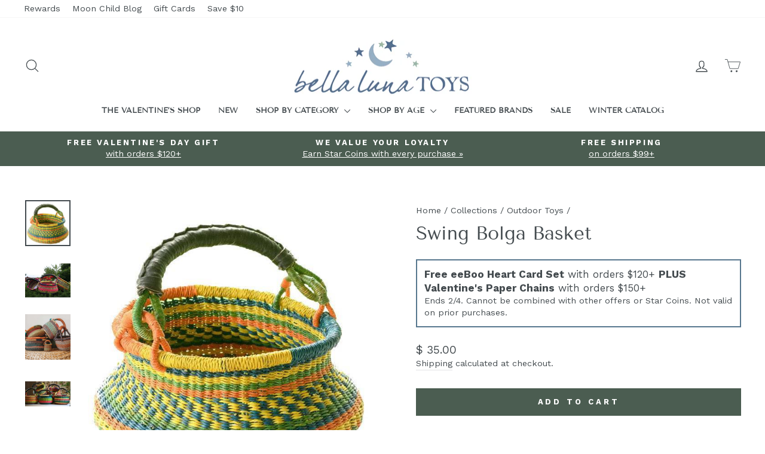

--- FILE ---
content_type: text/html; charset=utf-8
request_url: https://www.bellalunatoys.com/collections/outdoor-toys/products/easter-bolga-basket
body_size: 111455
content:
<!doctype html>
<html class="no-js" lang="en" dir="ltr">
  <head>


      
    <link rel="preconnect dns-prefetch" href="https://triplewhale-pixel.web.app/" crossorigin>
    
<!-- Hyperspeed:238942 -->
<!-- hs-shared_id:None -->


<script>customElements.define("hs-loader-root",class extends HTMLElement{constructor(){super(),this.shadow=this.attachShadow({mode:"open"}),this.shadow.innerHTML='\n            <style>\n            #hs-load-bar .hs-bar {\n                background: #bcbcbc;\n                position: fixed;\n                z-index: 1031;\n                top: 0;\n                left: 0;\n                width: 100%;\n                height: 2px;\n            }\n            #hs-load-bar .peg {\n                display: block;\n                position: absolute;\n                right: 0px;\n                width: 100px;\n                height: 100%;\n                box-shadow: 0 0 10px #bcbcbc, 0 0 5px #bcbcbc;\n                opacity: 1.0;\n                -webkit-transform: rotate(3deg) translate(0px, -4px);\n                -ms-transform: rotate(3deg) translate(0px, -4px);\n                transform: rotate(3deg) translate(0px, -4px);\n            }\n            #hs-bg {\n              top: 0;\n              left: 0;\n              font-size: 3000px;\n              word-wrap:break-word;\n              color: transparent;\n              overflow: hidden;\n              line-height: 1;\n              width: 99vw;\n              height: 99vh;\n              max-width: 99vw;\n              max-height: 99vh;\n              position: absolute;\n              z-index: 99;\n              pointer-events: none;\n            }\n            </style>\n            <div id="hs-bg">▯</div>\n        '}connectedCallback(){!function(t){var n,e,r={},i=r.settings={minimum:.08,easing:"linear",positionUsing:"translate",speed:200,trickle:!0,trickleSpeed:200,barSelector:".hs-bar",parent:t.shadow,template:'<div class="hs-bar"><div class="peg"></div></div></div></div>'};function o(t,n,e){return t<n?n:t>e?e:t}function a(t){return 100*(-1+t)}r.status=null,r.set=function(t){var n=r.isStarted();t=o(t,i.minimum,1),r.status=1===t?null:t;var e=r.render(!n),l=e.querySelector(i.barSelector),u=i.speed,c=i.easing;return e.offsetWidth,s(function(n){""===i.positionUsing&&(i.positionUsing=r.getPositioningCSS()),d(l,function(t,n,e){var r;return(r="translate3d"===i.positionUsing?{transform:"translate3d("+a(t)+"%,0,0)"}:"translate"===i.positionUsing?{transform:"translate("+a(t)+"%,0)"}:{"margin-left":a(t)+"%"}).transition="all "+n+"ms "+e,r}(t,u,c)),1===t?(d(e,{transition:"none",opacity:1}),e.offsetWidth,setTimeout(function(){d(e,{transition:"all "+u+"ms linear",opacity:0}),setTimeout(function(){r.remove(),n()},u)},u)):setTimeout(n,u)}),this},r.isStarted=function(){return"number"==typeof r.status},r.start=function(){r.status||r.set(0);var t=function(){setTimeout(function(){r.status&&(r.trickle(),t())},i.trickleSpeed)};return i.trickle&&t(),this},r.done=function(t){return t||r.status?r.inc(.3+.5*Math.random()).set(1):this},r.inc=function(t){var n=r.status;return n?n>1?void 0:("number"!=typeof t&&(t=n>=0&&n<.2?.1:n>=.2&&n<.5?.04:n>=.5&&n<.8?.02:n>=.8&&n<.99?.005:0),n=o(n+t,0,.994),r.set(n)):r.start()},r.trickle=function(){return r.inc()},n=0,e=0,r.promise=function(t){return t&&"resolved"!==t.state()?(0===e&&r.start(),n++,e++,t.always(function(){0==--e?(n=0,r.done()):r.set((n-e)/n)}),this):this},r.render=function(n){if(r.isRendered())return t.shadow.getElementById("hs-load-bar");var e=document.createElement("div");e.id="hs-load-bar",e.innerHTML=i.template;var o=e.querySelector(i.barSelector),s=n?"-100":a(r.status||0),l=i.parent;return d(o,{transition:"all 0 linear",transform:"translate3d("+s+"%,0,0)"}),l.appendChild(e),e},r.remove=function(){var n=document.getElementById("hs-load-bar");n&&l(n);var e=t.shadow.getElementById("hs-bg");e&&l(e)},r.isRendered=function(){return!!t.shadow.getElementById("hs-load-bar")},r.getPositioningCSS=function(){var t={},n="WebkitTransform"in t?"Webkit":"MozTransform"in t?"Moz":"msTransform"in t?"ms":"OTransform"in t?"O":"";return n+"Perspective"in t?"translate3d":n+"Transform"in t?"translate":"margin"};var s=function(){var t=[];function n(){var e=t.shift();e&&e(n)}return function(e){t.push(e),1==t.length&&n()}}(),d=function(){var t=["Webkit","O","Moz","ms"],n={};function e(e){return e=e.replace(/^-ms-/,"ms-").replace(/-([\da-z])/gi,function(t,n){return n.toUpperCase()}),n[e]||(n[e]=function(n){var e={};if(n in e)return n;for(var r,i=t.length,o=n.charAt(0).toUpperCase()+n.slice(1);i--;)if((r=t[i]+o)in e)return r;return n}(e))}function r(t,n,r){n=e(n),t.style[n]=r}return function(t,n){var e,i=arguments;if(2==i.length)for(e in n)r(t,e,n[e]);else r(t,i[1],i[2])}}();function l(t){t&&t.parentNode&&t.parentNode.removeChild(t)}r.start(),document.addEventListener("DOMContentLoaded",function(){r.set(1)})}(this)}}),document.head.insertAdjacentHTML("afterend","<hs-loader-root></hs-loader-root>");</script>


<script>window.HS_JS_OVERRIDES = [{"load_method":"ON_ACTION","match":"static.klaviyo.com"},{"load_method":"ON_ACTION","match":"codeblackbelt"},{"load_method":"ON_ACTION","match":"chatra"},{"load_method":"ON_ACTION","match":"gorgias"},{"load_method":"ON_ACTION","match":"zdassets"},{"load_method":"ON_ACTION","match":"omappapi"},{"load_method":"ON_ACTION","match":"foursixty"},{"load_method":"ON_ACTION","match":"shopify_pay"},{"load_method":"ON_ACTION","match":"shopifycloud\/shopify\/assets\/storefront\/features"},{"load_method":"ON_ACTION","match":"shopifycloud\/shopify\/assets\/storefront\/load_feature"},{"load_method":"ON_ACTION","match":"shopifycloud\/storefront-recaptch"},{"load_method":"ON_ACTION","match":"extensions\/f594935c-998c-4c02-85a6-f4fa8aced025\/giftkart-45\/assets\/giftkartLogicThemeExtFile.js"}];</script>
<script>!function(e,t){if("object"==typeof exports&&"object"==typeof module)module.exports=t();else if("function"==typeof define&&define.amd)define([],t);else{var n=t();for(var o in n)("object"==typeof exports?exports:e)[o]=n[o]}}(self,(()=>(()=>{"use strict";var e={};(e=>{"undefined"!=typeof Symbol&&Symbol.toStringTag&&Object.defineProperty(e,Symbol.toStringTag,{value:"Module"}),Object.defineProperty(e,"__esModule",{value:!0})})(e);const t="hyperscript/defer-load",n="ON_ACTION",o=window.HS_JS_OVERRIDES||[];function r(e,t){const n=!e||"string"!=typeof e,r=t&&t.hasAttribute("hs-ignore");return!t&&n||r?null:(c=o.find((n=>e&&e.includes(n.match)||t&&t.innerHTML&&t.innerHTML.includes(n.match)&&!t.innerHTML.includes("asyncLoad"))))?{load_method:c.load_method||"default"}:null;var c}window.HS_LOAD_ON_ACTION_SCRIPTS=window.HS_LOAD_ON_ACTION_SCRIPTS||[];const c=document.createElement,s={src:Object.getOwnPropertyDescriptor(HTMLScriptElement.prototype,"src"),type:Object.getOwnPropertyDescriptor(HTMLScriptElement.prototype,"type")};function i(e,n){window.HS_LOAD_ON_ACTION_SCRIPTS.push([e,n]),e.type=t;const o=function(n){e.getAttribute("type")===t&&n.preventDefault(),e.removeEventListener("beforescriptexecute",o)};e.addEventListener("beforescriptexecute",o)}return document.createElement=function(...e){if("script"!==e[0].toLowerCase()||window.hsUnblocked)return c.bind(document)(...e);const o=c.bind(document)(...e);try{Object.defineProperties(o,{src:{...s.src,set(e){const o=r(e,null);o&&o.load_method===n&&s.type.set.call(this,t),s.src.set.call(this,e)}},type:{...s.type,set(e){const c=r(o.src,null);c&&c.load_method===n?s.type.set.call(this,t):s.type.set.call(this,e)}}}),o.setAttribute=function(e,t){"type"===e||"src"===e?o[e]=t:HTMLScriptElement.prototype.setAttribute.call(o,e,t)}}catch(e){console.warn("HyperScripts: unable to prevent script execution for script src ",o.src,".\n",'A likely cause would be because you are using a third-party browser extension that monkey patches the "document.createElement" function.')}return o},window.hsScriptObserver=new MutationObserver((e=>{for(let o=0;o<e.length;o++){const{addedNodes:c}=e[o];for(let e=0;e<c.length;e++){const o=c[e];if(1===o.nodeType&&"SCRIPT"===o.tagName)if(o.type===t)i(o,null);else{const e=r(o.src,o);e&&e.load_method===n&&i(o,o.type===t?null:o.type)}}}})),window.hsScriptObserver.observe(document.documentElement,{childList:!0,subtree:!0}),e})()));</script>

<!-- Lazyload + Responsive Images-->
<script defer src="//www.bellalunatoys.com/cdn/shop/t/493/assets/hs-lazysizes.min.js?v=138887360493752575951768964739"></script>

<link rel="stylesheet" href="//www.bellalunatoys.com/cdn/shop/t/493/assets/hs-image-blur.css?v=157208600979694062561768964739" media="print" onload="this.media='all'; this.onload = null">
<!-- Third party app optimization -->
<!-- Is an app not updating? Just click Rebuild Cache in Hyperspeed. -->
<!-- Or, stop deferring the app by clicking View Details on App Optimization in your Theme Optimization settings. -->
<script hs-ignore>(function(){var hsUrls=[{"load_method":"ON_ACTION","original_url":"\/\/cdn.shopify.com\/proxy\/e3fabb463ffeb8b566aa5666704e2e8577fd68b5a040360af11e3c6c819c35c5\/dev.giftkart.app\/scripts.js?shop=bella-luna-toys-3.myshopify.com\u0026sp-cache-control=cHVibGljLCBtYXgtYWdlPTkwMA","pages":["HOME","COLLECTIONS","PRODUCT","CART","OTHER"]},{"load_method":"ON_ACTION","original_url":"https:\/\/bundle.dyn-rev.app\/loader.js?g_cvt_id=57f8e3c3-8402-4cbe-8e30-6870c7400ba5\u0026shop=bella-luna-toys-3.myshopify.com","pages":["HOME","COLLECTIONS","PRODUCT","CART","OTHER"]},{"load_method":"ON_ACTION","original_url":"https:\/\/config.gorgias.chat\/bundle-loader\/01GYCCVZ0SYEAGNNK5HP4T26ET?source=shopify1click\u0026shop=bella-luna-toys-3.myshopify.com","pages":["HOME","COLLECTIONS","PRODUCT","CART","OTHER"]},{"load_method":"ON_ACTION","original_url":"https:\/\/d38xvr37kwwhcm.cloudfront.net\/js\/grin-sdk.js?shop=bella-luna-toys-3.myshopify.com","pages":["HOME","COLLECTIONS","PRODUCT","CART","OTHER"]},{"load_method":"ON_ACTION","original_url":"https:\/\/cdn.attn.tv\/bellalunatoys\/dtag.js?shop=bella-luna-toys-3.myshopify.com","pages":["HOME","COLLECTIONS","PRODUCT","CART","OTHER"]},{"load_method":"ASYNC","original_url":"https:\/\/cdn-loyalty.yotpo.com\/loader\/uXaYwGXm_UMMsQTvgbgvLA.js?shop=bella-luna-toys-3.myshopify.com","pages":["HOME","COLLECTIONS","PRODUCT","CART","OTHER"]},{"load_method":"ON_ACTION","original_url":"https:\/\/dashboard.cartsave.io\/js\/csshopify\/dist\/api.js?shop=bella-luna-toys-3.myshopify.com","pages":["HOME","COLLECTIONS","PRODUCT","CART","OTHER"]},{"load_method":"ON_ACTION","original_url":"\/\/staticw2.yotpo.com\/2VFFePnRUnVfgdmyRp3S3dVQictsnB3bvrf0SfLV\/widget.js?shop=bella-luna-toys-3.myshopify.com","pages":["HOME","COLLECTIONS","PRODUCT","CART","OTHER"]},{"load_method":"ON_ACTION","original_url":"https:\/\/assets1.adroll.com\/shopify\/latest\/j\/shopify_rolling_bootstrap_v2.js?adroll_adv_id=MQLD5MNAFBCPPG4THONTQU\u0026adroll_pix_id=FGTKDDLTCFB53IQATSSCT2\u0026shop=bella-luna-toys-3.myshopify.com","pages":["HOME","COLLECTIONS","PRODUCT","CART","OTHER"]},{"load_method":"ON_ACTION","original_url":"https:\/\/d3bt4yq3k408c5.cloudfront.net\/trafficguard.js?shop=bella-luna-toys-3.myshopify.com","pages":["HOME","COLLECTIONS","PRODUCT","CART","OTHER"]},{"load_method":"ASYNC","original_url":"https:\/\/static.shareasale.com\/json\/shopify\/shareasale-tracking.js?sasmid=149313\u0026ssmtid=68376\u0026shop=bella-luna-toys-3.myshopify.com","pages":["HOME","COLLECTIONS","PRODUCT","CART","OTHER"]}];var insertBeforeBackup=Node.prototype.insertBefore;var currentPageType=getPageType();function getPageType(){var currentPage="product";if(currentPage==='index'){return'HOME';}else if(currentPage==='collection'){return'COLLECTIONS';}else if(currentPage==='product'){return'PRODUCT';}else if(currentPage==='cart'){return'CART';}else{return'OTHER';}}
function isWhitelistedPage(script){return script.pages.includes(currentPageType);}
function getCachedScriptUrl(url){var result=(hsUrls||[]).find(function(el){var compareUrl=el.original_url;if(url.substring(0,6)==="https:"&&el.original_url.substring(0,2)==="//"){compareUrl="https:"+el.original_url;}
return url==compareUrl;});return result;}
function loadScript(scriptInfo){if(isWhitelistedPage(scriptInfo)){var s=document.createElement('script');s.type='text/javascript';s.async=true;s.src=scriptInfo.original_url;var x=document.getElementsByTagName('script')[0];insertBeforeBackup.apply(x.parentNode,[s,x]);}}
var userEvents={touch:["touchmove","touchend"],mouse:["mousemove","click","keydown","scroll"]};function isTouch(){var touchIdentifiers=" -webkit- -moz- -o- -ms- ".split(" ");if("ontouchstart"in window||window.DocumentTouch&&document instanceof DocumentTouch){return true;}
var query=["(",touchIdentifiers.join("touch-enabled),("),"hsterminal",")"].join("");return window.matchMedia(query).matches;}
var actionEvents=isTouch()?userEvents.touch:userEvents.mouse;function loadOnUserAction(){(hsUrls||[]).filter(function(url){return url.load_method==='ON_ACTION';}).forEach(function(scriptInfo){loadScript(scriptInfo)})
actionEvents.forEach(function(userEvent){document.removeEventListener(userEvent,loadOnUserAction);});}
Node.prototype.insertBefore=function(newNode,refNode){if(newNode.type!=="text/javascript"&&newNode.type!=="application/javascript"&&newNode.type!=="application/ecmascript"){return insertBeforeBackup.apply(this,arguments);}
var scriptInfo=getCachedScriptUrl(newNode.src);if(!scriptInfo){return insertBeforeBackup.apply(this,arguments);}
if(isWhitelistedPage(scriptInfo)&&scriptInfo.load_method!=='ON_ACTION'){var s=document.createElement('script');s.type='text/javascript';s.async=true;s.src=scriptInfo.original_url;insertBeforeBackup.apply(this,[s,refNode]);}}
actionEvents.forEach(function(userEvent){document.addEventListener(userEvent,loadOnUserAction);});})();</script>

<!-- instant.load -->
<script defer src="//www.bellalunatoys.com/cdn/shop/t/493/assets/hs-instantload.min.js?v=106803949153345037901768964739"></script>

<!-- defer JS until action -->
<script async src="//www.bellalunatoys.com/cdn/shop/t/493/assets/hs-script-loader.min.js?v=24912448706018637961768964739"></script>



    
<style id='hs-critical-css'>@charset "UTF-8";.h1,.h2,.h4,.h5,h1,h2{display:block;margin:0 0 10px}.h1,.h2,h1,h2{font-family:var(--typeHeaderPrimary),var(--typeHeaderFallback);font-weight:var(--typeHeaderWeight);letter-spacing:var(--typeHeaderSpacing);line-height:var(--typeHeaderLineHeight)}.h2,h2{font-size:calc(var(--typeHeaderSize)*.73)}.grid-product__secondary-image{background-color:var(--colorBody);bottom:-1px;left:-1px;opacity:0;position:absolute;right:-1px;top:-1px}.grid-product__secondary-image img{height:100%;-o-object-fit:cover;object-fit:cover;width:100%}:root{--colorAnnouncement:#5f7166;--colorAnnouncementText:#ffffff;--colorBody:#ffffff;--colorBodyAlpha05:rgba(255, 255, 255, .05);--colorBodyDim:#f2f2f2;--colorBodyLightDim:#fafafa;--colorBodyMediumDim:#f5f5f5;--colorBorder:#e8e8e1;--colorBtnPrimary:#57778e;--colorBtnPrimaryLight:#7091a8;--colorBtnPrimaryDim:#4d6a7e;--colorBtnPrimaryText:#ffffff;--colorCartDot:#57778e;--colorDrawers:#ffffff;--colorDrawersDim:#f2f2f2;--colorDrawerBorder:#e8e8e1;--colorDrawerText:#444b4f;--colorDrawerTextDark:#212426;--colorDrawerButton:#57778e;--colorDrawerButtonText:#ffffff;--colorFooter:#57778e;--colorFooterText:#ffffff;--colorFooterTextAlpha01:#ffffff;--colorGridOverlay:#000000;--colorGridOverlayOpacity:.1;--colorHeaderTextAlpha01:rgba(68, 75, 79, .1);--colorHeroText:#ffffff;--colorSmallImageBg:#ffffff;--colorLargeImageBg:#444b4f;--colorImageOverlay:#000000;--colorImageOverlayOpacity:0;--colorImageOverlayTextShadow:.2;--colorLink:#444b4f;--colorModalBg:#e6e6e6;--colorNav:#ffffff;--colorNavText:#444b4f;--colorPrice:#444b4f;--colorSaleTag:#57778e;--colorSaleTagText:#ffffff;--colorTextBody:#444b4f;--colorTextBodyAlpha015:rgba(68, 75, 79, .15);--colorTextBodyAlpha005:rgba(68, 75, 79, .05);--colorTextBodyAlpha008:rgba(68, 75, 79, .08);--colorTextSavings:#57778e;--urlIcoSelect:url(//www.bellalunatoys.com/cdn/shop/t/336/assets/ico-select.svg);--urlIcoSelectFooter:url(//www.bellalunatoys.com/cdn/shop/t/336/assets/ico-select-footer.svg);--urlIcoSelectWhite:url(//www.bellalunatoys.com/cdn/shop/t/336/assets/ico-select-white.svg);--grid-gutter:17px;--drawer-gutter:20px;--sizeChartMargin:25px 0;--sizeChartIconMargin:5px;--newsletterReminderPadding:40px;--color-body-text:#444b4f;--color-body:#ffffff;--color-bg:#ffffff}@keyframes fade-in{0%{opacity:0}to{opacity:1}}.flickity-enabled{position:relative}.flickity-viewport{height:100%;overflow:hidden;position:relative}.flickity-slider{height:100%;position:absolute;width:100%}.flickity-page-dots{bottom:-25px;color:currentColor;line-height:1;list-style:none;margin:0;padding:0;position:absolute;text-align:center;width:100%}.flickity-page-dots .dot{background-color:currentColor;border-radius:100%;display:inline-block;height:6px;margin:0 5px;opacity:.4;vertical-align:middle;width:6px}.flickity-page-dots .dot.is-selected{background-color:currentColor;height:9px;opacity:1;width:9px}tool-tip{display:none}.tool-tip__inner{animation:.3s forwards modal-close;opacity:0}.tool-tip__content{max-height:80vh;overflow:auto}.tool-tip__close{position:absolute;right:0;top:0}.tool-tip__close .icon{height:28px;width:28px}img{border:0;display:block;max-width:100%}.image-element{opacity:0}.image-element[loading=eager]{opacity:1}.aos-animate[data-aos=image-fade-in] .image-element{animation:.5s cubic-bezier(.29,.65,.58,1) forwards fade-in}.image-wrap img{height:100%;-o-object-fit:cover;object-fit:cover;position:absolute;width:100%}.svg-mask{background:0 0!important;background-color:transparent!important;padding-bottom:100%!important;position:relative!important}.svg-mask img{height:100%!important;-o-object-fit:cover!important;object-fit:cover!important;position:absolute!important}.svg-mask img{-webkit-mask-position:center;mask-position:center;-webkit-mask-repeat:no-repeat;mask-repeat:no-repeat;-webkit-mask-size:100% 100%;mask-size:100% 100%}.svg-mask--landscape{padding-bottom:56.25%!important}predictive-search{align-items:center;display:flex;margin:0 auto;max-width:960px;position:relative;width:100%}[data-dark=false] input{color:#000!important}[data-dark=false] .btn--search path{stroke:#000!important}.predictive__screen{background:rgba(0,0,0,.5);display:none;height:100vh;left:0;position:fixed;top:0;width:100vw}predictive-search form{display:flex;flex-wrap:wrap;position:relative;width:100%;z-index:4}.search__input-wrap{flex:5;position:relative}.search__input{background:var(--colorNavSearch,#fff);border-radius:calc(var(--roundness,0)*2);color:var(--color-body-text);flex:1;width:100%}.btn--search{position:absolute;right:15px;top:50%;transform:translateY(-50%)}.btn--search .icon{height:25px;width:25px}.btn--close-search{display:none;flex:30px 0 0;margin-left:10px}.btn--close-search .icon{height:25px;width:25px}.btn--close-search .icon path{stroke:var(--colorNavText)!important}.search__results{background:var(--color-body);color:var(--color-body-text);container-type:inline-size;display:none;margin-top:10px;max-height:80vh;overflow-y:auto;padding:0;position:absolute;top:100%;width:100%}@media only screen and (max-width:768px){.tool-tip__content{font-size:.85em}.search__results{margin-left:calc(var(--pageWidthPadding,17px)*-1);margin-right:calc(var(--pageWidthPadding,17px)*-1);max-height:75vh;width:calc(100% + var(--pageWidthPadding,17px)*2)}}*,:after,:before,input{box-sizing:border-box}body,html{margin:0;padding:0}details,header,main,summary{display:block}input[type=search]::-webkit-search-cancel-button,input[type=search]::-webkit-search-decoration{-webkit-appearance:none}.grid{list-style:none;margin:0 0 0 -22px;padding:0}.grid:after{clear:both;content:"";display:table}.grid__item{float:left;min-height:1px;padding-left:22px;width:100%}.grid--center{text-align:center}.grid--center .grid__item{display:inline-block;float:none;text-align:left;vertical-align:top}.one-half{width:50%}.hide{display:none!important}.text-left{text-align:left!important}.text-center{text-align:center!important}@media only screen and (max-width:768px){.grid{margin-left:-17px}.grid__item{padding-left:17px}.small--hide{display:none!important}}@media only screen and (min-width:769px){:root{--grid-gutter:22px;--drawer-gutter:30px}.btn--search{right:10px}.medium-up--one-half{width:50%}.medium-up--one-fifth{width:20%}.medium-up--hide{display:none!important}}.visually-hidden{clip:rect(0 0 0 0);border:0;height:1px;margin:-1px;overflow:hidden;padding:0;position:absolute;width:1px}html{touch-action:manipulation}body,html{background-color:var(--colorBody);color:var(--colorTextBody)}.page-width{margin:0 auto;max-width:1500px}.page-width{padding:0 17px}@media only screen and (min-width:769px){.page-width{padding:0 40px}}.page-content{padding-bottom:40px;padding-top:40px}.main-content{display:block;min-height:300px}hr{border:0;border-top:1px solid;border-top-color:var(--colorBorder);height:1px}details summary::-webkit-details-marker{display:none}body,button,input,select,textarea{-webkit-font-smoothing:antialiased;-webkit-text-size-adjust:100%;font-family:var(--typeBasePrimary),var(--typeBaseFallback);font-size:calc(var(--typeBaseSize)*.92);letter-spacing:var(--typeBaseSpacing);line-height:var(--typeBaseLineHeight);text-rendering:optimizeSpeed}@media only screen and (min-width:769px){.page-content{padding-bottom:75px;padding-top:75px}.main-content{min-height:700px}body,button,input,select,textarea{font-size:var(--typeBaseSize)}}body{font-weight:var(--typeBaseWeight)}p{margin:0 0 15px}em{font-style:italic}strong{font-weight:700}small{font-size:.85em}label:not(.variant__button-label):not(.text-label){font-size:.8em;letter-spacing:.3em;text-transform:uppercase}label{display:block;margin-bottom:10px}.h1,.h2,.h4,.h5,h1{display:block;margin:0 0 10px}.h1 a,.h5 a{font-weight:inherit;-webkit-text-decoration:none;text-decoration:none}.h1,.h2,h1{font-family:var(--typeHeaderPrimary),var(--typeHeaderFallback);font-weight:var(--typeHeaderWeight);letter-spacing:var(--typeHeaderSpacing);line-height:var(--typeHeaderLineHeight)}.h1,h1{font-size:calc(var(--typeHeaderSize)*.85)}.h2{font-size:calc(var(--typeHeaderSize)*.73)}@media only screen and (min-width:769px){.h1,.h2,.h4,.h5,h1{margin:0 0 15px}.h1,h1{font-size:var(--typeHeaderSize)}.h2{font-size:calc(var(--typeHeaderSize)*.85)}}.h4{font-size:.8em;letter-spacing:.3em;text-transform:uppercase}.h5{font-size:.8em;letter-spacing:.3em;margin-bottom:10px;text-transform:uppercase}@media only screen and (max-width:768px){.h5{margin-bottom:5px}}.ajaxcart__subtotal{font-size:.8em;letter-spacing:.3em;text-transform:uppercase}.icon-and-text{align-items:center;display:flex;flex-wrap:nowrap}.icon-and-text .icon{flex:0 0 auto}ol,ul{margin:0 0 15px 30px;padding:0;text-rendering:optimizeLegibility}ol{list-style:decimal}ul ul{margin:4px 0 5px 20px}li{margin-bottom:.25em}.no-bullets{list-style:none;margin-left:0}.inline-list{margin:0;padding:0}.inline-list li{display:inline-block;margin-bottom:0;vertical-align:middle}.text-link,a{background:0 0;color:var(--colorTextBody);-webkit-text-decoration:none;text-decoration:none}.text-link{background:0 0;border:0;display:inline;margin:0;padding:0}button{color:currentColor;overflow:visible}.btn{-webkit-appearance:none;-moz-appearance:none;background:var(--colorBtnPrimary);border:1px solid transparent;border-radius:var(--buttonRadius);color:var(--colorBtnPrimaryText);display:inline-block;font-size:calc(var(--typeBaseSize) - 4px);font-size:max(calc(var(--typeBaseSize) - 4px),13px);font-weight:700;letter-spacing:.3em;line-height:1.42;margin:0;min-width:90px;padding:11px 20px;text-align:center;-webkit-text-decoration:none;text-decoration:none;text-transform:uppercase;vertical-align:middle;white-space:normal;width:auto}@media only screen and (max-width:768px){.btn{font-size:calc(var(--typeBaseSize) - 5px);font-size:max(calc(var(--typeBaseSize) - 5px),11px);padding:9px 17px}}[data-button_style=square] .btn:not(.btn--secondary):not(.btn--tertiary):not(.btn--inverse):not(.btn--body):not(.btn--static){overflow:hidden;position:relative}[data-button_style=square] .btn:not(.btn--secondary):not(.btn--tertiary):not(.btn--inverse):not(.btn--body):not(.btn--static):after{background-image:linear-gradient(90deg,transparent,hsla(0,0%,100%,.25),transparent);content:"";height:100%;left:150%;position:absolute;top:0;transform:skew(-20deg);width:200%}.btn--body{background-color:var(--colorBody);border:1px solid;border-color:var(--colorBorder);color:var(--colorTextBody)}.btn--circle{border-radius:50%;line-height:1;min-width:0;padding:10px}.btn--circle .icon{height:20px;width:20px}.btn--circle:after,.btn--circle:before{background:0 0;content:none;width:auto}.btn--circle.btn--large .icon{height:30px;width:30px}.btn--circle.btn--large{padding:15px}.btn--large{padding:15px 20px}.btn--full{padding:13px 20px;width:100%}.collapsible-trigger-btn{text-align:left}[data-center-text=true] .collapsible-trigger-btn{text-align:center}.collapsible-trigger-btn{display:block;font-size:.8em;letter-spacing:.3em;padding:15px 10px 15px 0;text-transform:uppercase;width:100%}svg:not(:root){overflow:hidden}iframe{max-width:100%}.video-wrapper{height:0;height:auto;max-width:100%;overflow:hidden;padding-bottom:56.25%;position:relative}.video-wrapper--modal{width:1000px}form{margin:0}button,input,textarea{-webkit-appearance:none;-moz-appearance:none}button{background:0 0;border:none;display:inline-block}input,select,textarea{border:1px solid;border-color:var(--colorBorder);border-radius:0;max-width:100%;padding:8px 10px}textarea.input-full{width:100%}textarea{min-height:100px}input[type=checkbox]{margin:0 10px 0 0;padding:0;width:auto}input[type=checkbox]{-webkit-appearance:checkbox;-moz-appearance:checkbox}select{-webkit-appearance:none;-moz-appearance:none;appearance:none;background-color:transparent;color:inherit;padding-right:28px;text-indent:.01px;text-overflow:""}select{background-image:var(--urlIcoSelect);background-position:100%;background-position:right 10px center;background-repeat:no-repeat;background-size:11px}option{background-color:#fff;color:#000}select::-ms-expand{display:none}.hidden-label{clip:rect(0 0 0 0);border:0;height:1px;margin:-1px;overflow:hidden;padding:0;position:absolute;width:1px}small{display:block}.icon{fill:currentColor;display:inline-block;height:20px;vertical-align:middle;width:20px}svg.icon:not(.icon--full-color) circle,svg.icon:not(.icon--full-color) path{fill:inherit;stroke:inherit}.icon-cart circle,.icon-cart path,.icon-chevron-down path,.icon-close path,.icon-hamburger path,.icon-search path,.icon-user path{fill:none!important;stroke:currentColor!important}.icon-cart circle,.icon-cart path,.icon-chevron-down path,.icon-close path,.icon-hamburger path,.icon-search path,.icon-user path{stroke-width:var(--iconWeight);stroke-linecap:var(--iconLinecaps);stroke-linejoin:var(--iconLinecaps)}.icon-cart circle{fill:currentColor!important}.icon__fallback-text{clip:rect(0 0 0 0);border:0;height:1px;margin:-1px;overflow:hidden;padding:0;position:absolute;width:1px}.drawer{-webkit-overflow-scrolling:touch;background-color:var(--colorDrawers);bottom:0;box-shadow:0 0 150px #0000001a;color:var(--colorDrawerText);display:none;max-width:95%;overflow:hidden;position:fixed;top:0;z-index:30}@media screen and (max-height:400px){.drawer{overflow:scroll}.drawer .drawer__contents{height:auto}}.drawer a:not(.btn){color:var(--colorDrawerText)}.drawer textarea{border-color:var(--colorDrawerBorder)}.drawer .btn{background-color:var(--colorDrawerButton);color:var(--colorDrawerButtonText)}.drawer--left{left:-350px;width:350px}.drawer--right{right:-350px;width:350px}@media only screen and (min-width:769px){.drawer--right{right:-450px;width:450px}}.drawer__fixed-header,.drawer__footer,.drawer__header,.drawer__scrollable{padding-left:var(--drawer-gutter);padding-right:var(--drawer-gutter)}.drawer__header{border-bottom:1px solid;border-bottom-color:var(--colorDrawerBorder);display:table;margin-bottom:0;min-height:70px;padding:11.53846px 0;width:100%}.drawer__fixed-header{min-height:70px;overflow:visible}.drawer__fixed-header,.drawer__header{height:auto}.drawer__close,.drawer__title{display:table-cell;vertical-align:middle}.drawer__title{width:100%}.drawer__close{text-align:center;width:1%}.drawer__close-button{color:inherit;height:100%;padding:0 var(--drawer-gutter);position:relative;right:calc(var(--drawer-gutter)*-1)}.drawer__close-button .icon{height:28px;width:28px}.drawer__contents{display:flex;flex-direction:column;height:100%}.drawer__inner,.drawer__scrollable{display:flex;flex:1 1 auto;flex-direction:column;overflow-y:hidden}.drawer__scrollable{-webkit-overflow-scrolling:touch;overflow:hidden;overflow-y:auto;padding-top:var(--drawer-gutter)}.drawer__footer{border-top:1px solid;border-top-color:var(--colorDrawerBorder);padding-bottom:var(--drawer-gutter);padding-top:15px}@media only screen and (min-width:769px){.drawer__fixed-header,.drawer__header{min-height:80px}.drawer__footer{padding-top:22.22222px}}.cart-notes{height:60px;margin-bottom:10px;margin-top:10px;min-height:60px}.image-wrap{background:var(--colorSmallImageBg);overflow:hidden;position:relative}.image-wrap img:not([role=presentation]){display:block;height:100%;-o-object-fit:cover;object-fit:cover;position:absolute;width:100%}.appear-animation{opacity:0;transform:translateY(60px)}.tool-tip__close{padding:10px}.footer__title{color:var(--colorFooterText)}@media only screen and (min-width:769px){.cart-notes{height:80px;min-height:80px}.site-footer input{font-size:calc(var(--typeBaseSize)*.85)}.footer__title{margin-bottom:20px}}.footer__newsletter-btn-label{display:none;font-size:calc(var(--typeBaseSize)*.85)}.rte{margin-bottom:7.5px}.rte:after{clear:both;content:"";display:table}.rte:last-child{margin-bottom:0}.rte p{margin-bottom:15px}@media only screen and (min-width:769px){.rte{margin-bottom:15px}.rte p{margin-bottom:25px}.header-layout[data-logo-align=center] .header-item--logo{margin:0 30px}}.rte>div{margin-bottom:15px}.header-layout{display:flex;justify-content:space-between}.header-layout--center{align-items:center}.header-item{align-items:center;display:flex;flex:1 1 auto}.header-item--logo{flex:0 0 auto}.header-item--icons{flex:0 1 auto;justify-content:flex-end}.header-layout[data-logo-align=center] .header-item--icons,.header-layout[data-logo-align=center] .header-item--navigation{flex:1 1 130px}.header-item--left .site-nav{margin-left:-12px}.header-item--icons .site-nav{margin-right:-12px}.site-header{background:var(--colorNav);padding:7px 0;position:relative}@media only screen and (min-width:769px){.site-header{padding:20px 0}.toolbar+.header-sticky-wrapper .site-header{border-top:1px solid;border-top-color:var(--colorHeaderTextAlpha01)}}.site-header__logo{display:block;font-size:30px;margin:10px 0;position:relative;z-index:6}.header-layout[data-logo-align=center] .site-header__logo{margin-left:auto;margin-right:auto;text-align:center}.site-header__logo a{max-width:100%}.site-header__logo a{-webkit-text-decoration:none;text-decoration:none}.site-header__logo img{display:block}.site-header .site-header__logo img{left:50%;position:absolute;top:50%;transform:translate(-50%,-50%)}.site-header__logo-link{align-items:center;color:var(--colorNavText);display:flex;position:relative}.header-sticky-wrapper{position:relative;z-index:28}.site-header__search-container{bottom:200%;display:none;height:100%;left:0;overflow:hidden;position:absolute;right:0;z-index:28}.site-header__search{background-color:var(--colorBody);bottom:0;box-shadow:0 15px 45px #0000001a;color:var(--colorTextBody);display:flex;left:0;position:absolute;right:0;top:0;transform:translate3d(0,-110%,0);z-index:28}.site-header__search .page-width{align-items:stretch;display:flex;flex:1 1 100%}@media only screen and (max-width:768px){predictive-search .search__results{margin-left:-20px;margin-right:-10px;width:calc(100% + 30px)}predictive-search form{margin:0 10px 0 20px}[data-center-text=true] .footer__title{text-align:center}.header-item--left .site-nav{margin-left:-7.5px}.header-item--icons .site-nav{margin-right:-7.5px}.site-header__logo-link{margin:0 auto}.site-header__search .page-width{padding:0}}.site-header__search .icon{height:30px;width:30px}.toolbar{background:var(--colorNav);color:var(--colorNavText);font-size:calc(var(--typeBaseSize)*.85)}.toolbar a{color:var(--colorNavText)}.toolbar__content{align-items:center;display:flex;justify-content:flex-end}.toolbar__item{flex:0 1 auto;padding:0 5px}.toolbar__item:first-child{padding-left:0}.toolbar__item:last-child{padding-right:0}.toolbar__item--menu{flex:1 1 auto}.toolbar__menu{margin-left:-10px}.toolbar__menu a{display:block;padding:5px 10px}.toolbar__social{text-align:right}.toolbar__social a{display:block;padding:5px}.toolbar__social .icon{height:16px;position:relative;top:-2px;width:16px}.site-nav{margin:0}.text-center .site-navigation{margin:0 auto}.site-nav__icons{white-space:nowrap}.site-nav__item{display:inline-block;margin:0;position:relative}.site-nav__item li{display:block}.site-nav__item .icon-chevron-down{height:10px;width:10px}.site-nav__link{color:var(--colorNavText);display:inline-block;padding:7.5px 15px;-webkit-text-decoration:none;text-decoration:none;vertical-align:middle;white-space:nowrap}.site-header--heading-style .site-nav__link{font-family:var(--typeHeaderPrimary),var(--typeHeaderFallback);font-weight:var(--typeHeaderWeight);letter-spacing:var(--typeHeaderSpacing);line-height:var(--typeHeaderLineHeight)}.site-nav__link .icon-chevron-down{margin-left:5px}@media only screen and (max-width:959px){input,select,textarea{font-size:16px!important}.site-nav__link{padding:7.5px}.header-layout--center .site-nav__link{padding-left:2px;padding-right:2px}}.site-nav__link--underline{position:relative}.site-nav__link--underline:after{border-bottom:2px solid;border-bottom-color:var(--colorNavText);bottom:0;content:"";display:block;left:0;margin:0 15px;position:absolute;right:100%}.site-nav--has-dropdown .site-nav__link--underline:after{border-bottom-color:var(--colorTextBody)}.site-nav--has-dropdown{z-index:6}.site-nav__link--icon{padding-left:12px;padding-right:12px}@media only screen and (max-width:768px){.site-nav__link--icon{padding-left:7.5px;padding-right:7.5px}.site-nav__link--icon+.site-nav__link--icon{margin-left:-4px}}.site-nav__link--icon .icon{height:30px;width:30px}.site-nav__dropdown{background-color:var(--colorBody);box-shadow:0 10px 20px #00000017;display:block;left:0;margin:0;min-width:100%;padding:10px 0 5px;position:absolute;transform:translate3d(0,-12px,0);visibility:hidden;z-index:5}.site-nav__dropdown li{margin:0}.site-nav__dropdown>li{position:relative}.site-nav__dropdown>li>a{position:relative;z-index:6}.site-nav__dropdown a{background-color:var(--colorBody)}.mobile-nav{margin:calc(var(--drawer-gutter)*-1) calc(var(--drawer-gutter)*-1) 0}.mobile-nav li{list-style:none;margin-bottom:0}.mobile-nav__item{display:block;position:relative}.mobile-nav>.mobile-nav__item{background-color:var(--colorDrawers)}.mobile-nav__item:after{border-bottom:1px solid;border-bottom-color:var(--colorDrawerBorder);bottom:0;content:"";left:var(--drawer-gutter);position:absolute;right:var(--drawer-gutter)}.mobile-nav__faux-link,.mobile-nav__link{display:block}.mobile-nav__link--top-level{font-size:1.4em}.mobile-nav--heading-style .mobile-nav__link--top-level{font-family:var(--typeHeaderPrimary),var(--typeHeaderFallback);font-weight:var(--typeHeaderWeight);letter-spacing:var(--typeHeaderSpacing);line-height:var(--typeHeaderLineHeight)}.mobile-nav__faux-link,.mobile-nav__link,.mobile-nav__toggle .faux-button{color:var(--colorDrawerText);padding:15px var(--drawer-gutter);-webkit-text-decoration:none;text-decoration:none}.mobile-nav__child-item{display:flex}.mobile-nav__child-item .mobile-nav__link,.mobile-nav__child-item a{flex:1 1 auto}.mobile-nav__child-item .collapsible-trigger:not(.mobile-nav__link--button){flex:0 0 43px}.mobile-nav__child-item .collapsible-trigger__icon{margin-right:15px;padding:0}.mobile-nav__item--secondary a{padding-bottom:5px;padding-top:10px}.mobile-nav__item--secondary:after{display:none}.mobile-nav__item:not(.mobile-nav__item--secondary)+.mobile-nav__item--secondary{margin-top:10px}.mobile-nav__has-sublist,.mobile-nav__link--button{display:flex}.mobile-nav__has-sublist>*,.mobile-nav__link--button>*{flex:1 1 auto;word-break:break-word}.mobile-nav__link--button{padding:0;text-align:left;width:100%}.mobile-nav__toggle{flex:0 1 auto}.mobile-nav__toggle .icon{height:16px;width:16px}.mobile-nav__toggle .faux-button{height:60%;margin:20% 0;padding:0 30px}.mobile-nav__sublist{margin:0}.mobile-nav__sublist .mobile-nav__item:after{border-bottom:none;bottom:auto;top:0}.mobile-nav__sublist .mobile-nav__item:last-child{padding-bottom:15px}.mobile-nav__sublist .mobile-nav__link{font-weight:400;padding:7.5px 25px 7.5px var(--drawer-gutter)}.mobile-nav__grandchildlist{margin:0}.mobile-nav__grandchildlist:before{background:#000;bottom:10px;content:"";display:block;left:17px;position:absolute;top:10px;width:1px}.mobile-nav__grandchildlist .mobile-nav__item:last-child{padding-bottom:0}.mobile-nav__grandchildlist .mobile-nav__link{padding-left:35px}.mobile-nav__social{display:flex;flex-wrap:wrap;justify-content:stretch;list-style:none;margin:15px 0 20px}@media only screen and (min-width:769px){.mobile-nav__social{margin-left:calc(var(--drawer-gutter)*-1);margin-right:calc(var(--drawer-gutter)*-1)}.site-nav__link--icon .icon{height:28px;width:28px}.site-nav__link--icon .icon.icon-user{position:relative;top:1px}}.mobile-nav__social a{display:block;padding:12px 30px}.mobile-nav__social a .icon{position:relative;top:-1px}.mobile-nav__social-item{border:1px solid;border-color:var(--colorDrawerBorder);flex:0 1 33.33%;margin:0 0 -1px;text-align:center}.mobile-nav__social-item:nth-child(3n-1){margin-left:-1px;margin-right:-1px}.cart-link{display:block;position:relative}.cart-link__bubble{display:none}.megamenu{line-height:1.8;opacity:0;padding:39px 0;transform:none}.site-nav--is-megamenu.site-nav__item{position:static}.megamenu__collection-image{display:block;height:100%;margin-bottom:20px;-o-object-fit:cover;object-fit:cover;width:100%}.text-center .megamenu .grid{text-align:center}.text-center .megamenu .grid .grid__item{display:inline-block;float:none;text-align:left;vertical-align:top}.megamenu .site-nav__dropdown-link:not(.site-nav__dropdown-link--top-level){font-size:calc(var(--typeBaseSize) - 1px);line-height:1.5}.megamenu .h5{font-weight:700;margin-bottom:5px}.modal{align-items:center;bottom:0;color:#fff;display:none;justify-content:center;left:0;opacity:1;overflow:hidden;position:fixed;right:0;top:0;z-index:30}.modal__inner{align-items:center;display:flex;flex:0 1 auto;margin:15px;max-width:calc(100% - 15px);transform-style:preserve-3d}@media only screen and (min-width:769px){.modal__inner{margin:40px;max-width:calc(100% - 80px)}}.modal__centered{flex:0 1 auto;max-width:100%;min-width:1px;position:relative}.modal__close{border:0;color:#fff;padding:15px;position:fixed;right:0;top:0}.modal__close .icon{height:28px;width:28px}.modal .page-width{padding:0}.collapsible-trigger{color:inherit;position:relative}.collapsible-trigger__icon{display:block;height:10px;position:absolute;right:0;top:50%;transform:translateY(-50%);width:10px}.mobile-nav__has-sublist .collapsible-trigger__icon{right:25px}.collapsible-trigger__icon .icon{display:block;height:10px;width:10px}@media only screen and (min-width:769px){.modal__close{padding:30px}.collapsible-trigger__icon{height:12px;width:12px}.collapsible-trigger__icon .icon{height:12px;width:12px}}.collapsible-trigger__icon--circle{border:1px solid;border-color:var(--colorBorder);border-radius:28px;height:28px;text-align:center;width:28px}.collapsible-trigger__icon--circle .icon{left:50%;position:absolute;top:50%;transform:translate(-50%,-50%)}.collapsible-content--all{backface-visibility:hidden;height:0;opacity:0;overflow:hidden;visibility:hidden}.collapsible-content--all .collapsible-content__inner{transform:translateY(40px)}.pswp{-webkit-text-size-adjust:100%;-webkit-backface-visibility:hidden;display:none;height:100%;left:0;outline:0;overflow:hidden;position:absolute;top:0;touch-action:none;width:100%;z-index:1500}.pswp__bg{-webkit-backface-visibility:hidden;background:var(--colorBody);height:100%;left:0;opacity:0;position:absolute;top:0;transform:translateZ(0);width:100%}.pswp__scroll-wrap{height:100%;left:0;overflow:hidden;position:absolute;top:0;width:100%}.pswp__container{bottom:0;left:0;position:absolute;right:0;top:0;touch-action:none}.pswp__container{-webkit-touch-callout:none}.pswp__bg{will-change:opacity}.pswp__container{-webkit-backface-visibility:hidden}.pswp__item{bottom:0;left:0;overflow:hidden;position:absolute;right:0;top:0}.pswp__button{position:relative}.pswp__button:after{bottom:0;content:"";display:block;left:0;position:absolute;right:0;top:0}.pswp__button--arrow--left .icon,.pswp__button--arrow--right .icon{height:13px;margin:8px;width:13px}.pswp__ui{align-items:center;bottom:30px;display:flex;justify-content:center;left:0;position:absolute;right:0;transform:translateY(0)}.pswp__ui .btn{margin:15px}.pswp__ui--hidden{transform:translateY(150%)}::-webkit-input-placeholder{color:inherit;opacity:.5}:-moz-placeholder{color:inherit;opacity:.5}:-ms-input-placeholder{color:inherit;opacity:.5}::-ms-input-placeholder{color:inherit;opacity:1}input,select,textarea{background-color:inherit;color:inherit}.product-block{margin-bottom:25px}.product-block hr{margin:0}.slideshow-wrapper{position:relative}.slideshow__pause-stop{display:block}.slideshow__pause-play{display:none}@media only screen and (min-width:769px){.site-header__logo{text-align:left}}.site-header__logo a{color:var(--colorNavText)}.site-nav__dropdown-link{display:block;padding:8px 15px;white-space:nowrap}.megamenu .site-nav__dropdown-link{padding:4px 0;white-space:normal}.sales-points{list-style:none;margin:25px 0;padding:0}.sales-point{display:block;margin-bottom:10px}.sales-point:last-child{margin-bottom:0}.sales-point .icon{height:25px;margin-right:10px;position:relative;width:25px}@keyframes inventory-pulse{0%{opacity:.5}to{opacity:0;transform:scale(2.5)}}.icon--inventory:after,.icon--inventory:before{background:#54c63a;border-radius:9px;content:"";height:9px;left:0;margin:8px;position:absolute;top:0;width:9px}.icon--inventory:before{animation:2s linear infinite inventory-pulse}.announcement-bar{background-color:var(--colorAnnouncement);border-bottom-color:var(--colorBorder);color:var(--colorAnnouncementText);font-size:calc(var(--typeBaseSize)*.75);padding:10px 0;position:relative;text-align:center}@media only screen and (min-width:769px){.announcement-bar{font-size:calc(var(--typeBaseSize)*.85)}.announcement-slider[data-compact=true] .announcement-slider__slide{display:none}.announcement-slider[data-compact=true] .announcement-slider__slide:first-child{display:block}.announcement-slider[data-compact=true] .announcement-link-text,.announcement-slider[data-compact=true] .announcement-text{display:inline}.announcement-slider[data-compact=true] .announcement-text+.announcement-link-text{padding-left:5px}.announcement-slider.flickity-enabled[data-compact=true] .announcement-slider__slide{display:block}}.announcement-bar a,.announcement-bar a:visited{color:var(--colorAnnouncementText)}.announcement-slider__slide{overflow:hidden;padding:0 5px;position:relative;width:100%}.announcement-link{color:var(--colorAnnouncementText);display:block}.announcement-text{display:block;font-size:.9em;font-weight:700;letter-spacing:.2em;text-transform:uppercase}.announcement-link-text{display:block}.announcement-link .announcement-link-text{-webkit-text-decoration:underline;text-decoration:underline}@media only screen and (max-width:768px){.sales-point .icon-and-text{justify-content:center}.announcement-slider .announcement-slider__slide{display:none}.announcement-slider .announcement-slider__slide:first-child,.announcement-slider.flickity-enabled .announcement-slider__slide{display:block}}.cart__item-sub{display:flex;flex:1 1 100%;justify-content:space-between;line-height:1}.cart__item-sub>div:first-child{margin-right:10px}.cart__item-row{margin-bottom:20px}.cart__checkout{width:100%}.cart__checkout-wrapper{margin-top:20px}.drawer.is-empty .drawer__inner,.drawer__cart-empty{display:none}.drawer.is-empty .drawer__cart-empty{display:block}@media only screen and (min-width:769px){.product-single__sticky{position:sticky;top:20px}}.page-content--product{padding-top:55px}.product-single__meta{padding-left:45px}.product-single__meta .rte{text-align:left}.product-single__vendor{font-size:.8em;letter-spacing:.3em;margin-bottom:7.5px;text-transform:uppercase}.product-single__title{word-wrap:break-word;margin-bottom:10px}.product-single__variants{display:none}.product-image-main{position:relative}.product__photos{direction:ltr}.product__photos a{display:block;max-width:100%}.product__photos img{display:block;margin:0 auto;max-width:100%;width:100%}.product__main-photos{flex:1 1 auto;position:relative}.product__main-photos .flickity-page-dots,.product__main-photos img{display:none}.product-main-slide{display:none;overflow:hidden;width:100%}.flickity-slider .product-main-slide,.product-main-slide:first-child{display:block}@media only screen and (max-width:768px){.page-content--product{padding-top:0}.product-single__meta{margin-top:15px;padding-left:0;text-align:center}.product__main-photos{margin-bottom:30px;margin-left:-17px;margin-right:-17px}.product__main-photos .flickity-page-dots{display:block}.grid--product-images--partial .flickity-slider .product-main-slide{margin-right:4px;width:75%}}.product__thumbs{position:relative}.product__thumbs--below{margin-top:8.5px}.product__thumbs--scroller{-ms-overflow-style:-ms-autohiding-scrollbar;scroll-behavior:smooth;scrollbar-width:none}.product__thumbs--scroller::-webkit-scrollbar{height:0;width:0}.product__thumbs--below .product__thumbs--scroller{overflow-x:scroll;white-space:nowrap}.product__thumb-item{border:2px solid transparent}.product__thumb-item a.is-active{outline:0}.product__thumb-item a.is-active:before{bottom:0;box-shadow:inset 0 0 0 2px var(--colorTextBody);content:"";display:block;left:0;position:absolute;right:0;top:0;z-index:1}.product__thumbs--below .product__thumb-item{display:inline-block;margin-right:8.5px;max-width:80px;vertical-align:middle}@media only screen and (min-width:769px){.product__thumbs--below{margin-top:15px}.product__thumbs--below .product__thumb-item{margin-right:15px}}.product__thumbs--below .product__thumb-item:last-child{margin-right:0}.product__price{color:var(--colorPrice);font-size:calc(var(--typeBaseSize) + 2px);margin-right:5px}.product__unit-price{font-size:.8em;opacity:.8}.product__unit-price--spacing{margin-top:10px}.product__price-savings{color:var(--colorTextSavings);white-space:nowrap}.product-slideshow.flickity-enabled .product-main-slide{display:none}.product-slideshow.flickity-enabled .flickity-viewport .product-main-slide{display:block}.product__thumb{display:block;position:relative}.product__thumb>.image-wrap img{height:auto;position:static}.product__policies{font-size:.85em}.shopify-payment-terms{margin:12px 0}.yotpo-sr-bottom-line-text{margin-bottom:20px!important}</style>


     
    <meta charset="utf-8">
    <meta http-equiv="X-UA-Compatible" content="IE=edge,chrome=1">
    <meta name="viewport" content="width=device-width,initial-scale=1">
    <meta name="theme-color" content="#4b5d51">
    <link rel="canonical" href="https://www.bellalunatoys.com/products/easter-bolga-basket">
    <link rel="preconnect" href="https://cdn.shopify.com" crossorigin>
    <link rel="preconnect" href="https://fonts.shopifycdn.com" crossorigin>
    <link rel="dns-prefetch" href="https://productreviews.shopifycdn.com">
    <link rel="dns-prefetch" href="https://ajax.googleapis.com">
    <link rel="dns-prefetch" href="https://maps.googleapis.com">
    <link rel="dns-prefetch" href="https://maps.gstatic.com">

    <!-- NEW GA4 Google tag (gtag.js) -->
    <script async src="https://www.googletagmanager.com/gtag/js?id=G-76JVD0RQSP"></script>
    <script>
      window.dataLayer = window.dataLayer || [];
      function gtag(){dataLayer.push(arguments);}
      gtag('js', new Date());

      gtag('config', 'G-76JVD0RQSP');
    </script>

    <!-- OLD Google tag (gtag.js) -->
    <script async src="https://www.googletagmanager.com/gtag/js?id=AW-1054742624"></script>
    <script>
      window.dataLayer = window.dataLayer || [];
      function gtag(){dataLayer.push(arguments);}
      gtag('js', new Date());

      gtag('config', 'AW-1054742624');
    </script>

    <!-- Publitas tag -->

    <!-- Google tag (gtag.js) -->
    <script async src="https://www.googletagmanager.com/gtag/js?id=G-M75ZBNHD5N"></script>
    <script>
      window.dataLayer = window.dataLayer || [];
      function gtag(){dataLayer.push(arguments);}
      gtag('js', new Date());

      gtag('config', 'G-M75ZBNHD5N');
    </script>

    <!-- Bing Tracking -->
    <script>
      (function(w,d,t,r,u){var f,n,i;w[u]=w[u]||[],f=function(){var o={ti:"283016047", enableAutoSpaTracking: true};o.q=w[u],w[u]=new UET(o),w[u].push("pageLoad")},n=d.createElement(t),n.src=r,n.async=1,n.onload=n.onreadystatechange=function(){var s=this.readyState;s&&s!=="loaded"&&s!=="complete"||(f(),n.onload=n.onreadystatechange=null)},i=d.getElementsByTagName(t)[0],i.parentNode.insertBefore(n,i)})(window,document,"script","//bat.bing.com/bat.js","uetq");
    </script>
    <!--End Bing Tracking --><link rel="shortcut icon" href="//www.bellalunatoys.com/cdn/shop/files/Bella_Luna_Toys_Favicon_32x32.jpg?v=1646164658" type="image/png">
<meta property="og:site_name" content="Bella Luna Toys">
  <meta property="og:url" content="https://www.bellalunatoys.com/products/easter-bolga-basket">
  <meta property="og:title" content="Swing Bolga Basket">
  <meta property="og:type" content="product">
  <meta property="og:description" content="Easter Bolga Basket is Fair Trade made by hand in Ghana. Colorful and strong, will hold Easter eggs and can be used year-round, as a picnic or lunch basket."><meta property="og:image" content="http://www.bellalunatoys.com/cdn/shop/products/blessing-basket-swing-bolga-baby.jpeg?v=1746723771">
    <meta property="og:image:secure_url" content="https://www.bellalunatoys.com/cdn/shop/products/blessing-basket-swing-bolga-baby.jpeg?v=1746723771">
    <meta property="og:image:width" content="650">
    <meta property="og:image:height" content="655"><meta name="twitter:site" content="@">
  <meta name="twitter:card" content="summary_large_image">
  <meta name="twitter:title" content="Swing Bolga Basket">
  <meta name="twitter:description" content="Easter Bolga Basket is Fair Trade made by hand in Ghana. Colorful and strong, will hold Easter eggs and can be used year-round, as a picnic or lunch basket.">
<style data-shopify>@font-face {
  font-family: "Tenor Sans";
  font-weight: 400;
  font-style: normal;
  font-display: swap;
  src: url("//www.bellalunatoys.com/cdn/fonts/tenor_sans/tenorsans_n4.966071a72c28462a9256039d3e3dc5b0cf314f65.woff2") format("woff2"),
       url("//www.bellalunatoys.com/cdn/fonts/tenor_sans/tenorsans_n4.2282841d948f9649ba5c3cad6ea46df268141820.woff") format("woff");
}

  @font-face {
  font-family: "Work Sans";
  font-weight: 400;
  font-style: normal;
  font-display: swap;
  src: url("//www.bellalunatoys.com/cdn/fonts/work_sans/worksans_n4.b7973b3d07d0ace13de1b1bea9c45759cdbe12cf.woff2") format("woff2"),
       url("//www.bellalunatoys.com/cdn/fonts/work_sans/worksans_n4.cf5ceb1e6d373a9505e637c1aff0a71d0959556d.woff") format("woff");
}


  @font-face {
  font-family: "Work Sans";
  font-weight: 600;
  font-style: normal;
  font-display: swap;
  src: url("//www.bellalunatoys.com/cdn/fonts/work_sans/worksans_n6.75811c3bd5161ea6e3ceb2d48ca889388f9bd5fe.woff2") format("woff2"),
       url("//www.bellalunatoys.com/cdn/fonts/work_sans/worksans_n6.defcf26f28f3fa3df4555714d3f2e0f1217d7772.woff") format("woff");
}

  @font-face {
  font-family: "Work Sans";
  font-weight: 400;
  font-style: italic;
  font-display: swap;
  src: url("//www.bellalunatoys.com/cdn/fonts/work_sans/worksans_i4.16ff51e3e71fc1d09ff97b9ff9ccacbeeb384ec4.woff2") format("woff2"),
       url("//www.bellalunatoys.com/cdn/fonts/work_sans/worksans_i4.ed4a1418cba5b7f04f79e4d5c8a5f1a6bd34f23b.woff") format("woff");
}

  @font-face {
  font-family: "Work Sans";
  font-weight: 600;
  font-style: italic;
  font-display: swap;
  src: url("//www.bellalunatoys.com/cdn/fonts/work_sans/worksans_i6.78fba5461dc3c46449871ad9378fc3fd89177502.woff2") format("woff2"),
       url("//www.bellalunatoys.com/cdn/fonts/work_sans/worksans_i6.e96d1853127697ea13d53cd7adc74309426a22a9.woff") format("woff");
}

</style><link href="//www.bellalunatoys.com/cdn/shop/t/493/assets/theme.css?v=157743830956662858181769086875" rel="stylesheet" type="text/css" media="all" />
<style data-shopify>:root {
    --typeHeaderPrimary: "Tenor Sans";
    --typeHeaderFallback: sans-serif;
    --typeHeaderSize: 36px;
    --typeHeaderWeight: 400;
    --typeHeaderLineHeight: 1.2;
    --typeHeaderSpacing: 0.0em;

    --typeBasePrimary:"Work Sans";
    --typeBaseFallback:sans-serif;
    --typeBaseSize: 17px;
    --typeBaseWeight: 400;
    --typeBaseSpacing: 0.0em;
    --typeBaseLineHeight: 1.4;
    --typeBaselineHeightMinus01: 1.3;

    --typeCollectionTitle: 20px;

    --iconWeight: 3px;
    --iconLinecaps: round;

    
        --buttonRadius: 0;
    

    --colorGridOverlayOpacity: 0.0;
    }

    .placeholder-content {
    background-image: linear-gradient(100deg, #ffffff 40%, #f7f7f7 63%, #ffffff 79%);
    }</style><script>
      document.documentElement.className = document.documentElement.className.replace('no-js', 'js');

      window.theme = window.theme || {};
      theme.routes = {
        home: "/",
        cart: "/cart.js",
        cartPage: "/cart",
        cartAdd: "/cart/add.js",
        cartChange: "/cart/change.js",
        search: "/search",
        predictiveSearch: "/search/suggest"
      };
      theme.strings = {
        soldOut: "Out of Stock",
        unavailable: "Unavailable",
        inStockLabel: "In stock, ready to ship",
        oneStockLabel: "Low stock - [count] item left",
        otherStockLabel: "Low stock - [count] items left",
        willNotShipUntil: "Ready to ship [date]",
        willBeInStockAfter: "Back in stock [date]",
        waitingForStock: "Inventory on the way",
        savePrice: "Save [saved_amount]",
        cartEmpty: "Your cart is currently empty.",
        cartTermsConfirmation: "You must agree with the terms and conditions of sales to check out",
        searchCollections: "Collections",
        searchPages: "Pages",
        searchArticles: "Articles",
        productFrom: "from ",
        maxQuantity: "You can only have [quantity] of [title] in your cart."
      };
      theme.settings = {
        cartType: "drawer",
        isCustomerTemplate: false,
        moneyFormat: "$ {{amount}}",
        saveType: "percent",
        productImageSize: "square",
        productImageCover: false,
        predictiveSearch: true,
        predictiveSearchType: null,
        predictiveSearchVendor: true,
        predictiveSearchPrice: true,
        quickView: true,
        themeName: 'Impulse',
        themeVersion: "7.3.4"
      };
    </script>

    <script>window.performance && window.performance.mark && window.performance.mark('shopify.content_for_header.start');</script><meta name="google-site-verification" content="IxUrickF5QJP4_QQMmXfqYH8RTOM-UUMSvU5hsHnNso">
<meta id="shopify-digital-wallet" name="shopify-digital-wallet" content="/11142810/digital_wallets/dialog">
<meta name="shopify-checkout-api-token" content="19d0b8d0a5814d89a29cdcb09bc4697f">
<meta id="in-context-paypal-metadata" data-shop-id="11142810" data-venmo-supported="false" data-environment="production" data-locale="en_US" data-paypal-v4="true" data-currency="USD">
<link rel="alternate" type="application/json+oembed" href="https://www.bellalunatoys.com/products/easter-bolga-basket.oembed">
<script async="async" src="/checkouts/internal/preloads.js?locale=en-US"></script>
<link rel="preconnect" href="https://shop.app" crossorigin="anonymous">
<script async="async" src="https://shop.app/checkouts/internal/preloads.js?locale=en-US&shop_id=11142810" crossorigin="anonymous"></script>
<script id="apple-pay-shop-capabilities" type="application/json">{"shopId":11142810,"countryCode":"US","currencyCode":"USD","merchantCapabilities":["supports3DS"],"merchantId":"gid:\/\/shopify\/Shop\/11142810","merchantName":"Bella Luna Toys","requiredBillingContactFields":["postalAddress","email","phone"],"requiredShippingContactFields":["postalAddress","email","phone"],"shippingType":"shipping","supportedNetworks":["visa","masterCard","amex","discover","elo","jcb"],"total":{"type":"pending","label":"Bella Luna Toys","amount":"1.00"},"shopifyPaymentsEnabled":true,"supportsSubscriptions":true}</script>
<script id="shopify-features" type="application/json">{"accessToken":"19d0b8d0a5814d89a29cdcb09bc4697f","betas":["rich-media-storefront-analytics"],"domain":"www.bellalunatoys.com","predictiveSearch":true,"shopId":11142810,"locale":"en"}</script>
<script>var Shopify = Shopify || {};
Shopify.shop = "bella-luna-toys-3.myshopify.com";
Shopify.locale = "en";
Shopify.currency = {"active":"USD","rate":"1.0"};
Shopify.country = "US";
Shopify.theme = {"name":"Jan 22 - Feb 4 - GWP Heart Cards and Paper Chains","id":128792526894,"schema_name":"Impulse","schema_version":"7.3.4","theme_store_id":857,"role":"main"};
Shopify.theme.handle = "null";
Shopify.theme.style = {"id":null,"handle":null};
Shopify.cdnHost = "www.bellalunatoys.com/cdn";
Shopify.routes = Shopify.routes || {};
Shopify.routes.root = "/";</script>
<script type="module">!function(o){(o.Shopify=o.Shopify||{}).modules=!0}(window);</script>
<script>!function(o){function n(){var o=[];function n(){o.push(Array.prototype.slice.apply(arguments))}return n.q=o,n}var t=o.Shopify=o.Shopify||{};t.loadFeatures=n(),t.autoloadFeatures=n()}(window);</script>
<script>
  window.ShopifyPay = window.ShopifyPay || {};
  window.ShopifyPay.apiHost = "shop.app\/pay";
  window.ShopifyPay.redirectState = null;
</script>
<script id="shop-js-analytics" type="application/json">{"pageType":"product"}</script>
<script defer="defer" async type="module" src="//www.bellalunatoys.com/cdn/shopifycloud/shop-js/modules/v2/client.init-shop-cart-sync_BT-GjEfc.en.esm.js"></script>
<script defer="defer" async type="module" src="//www.bellalunatoys.com/cdn/shopifycloud/shop-js/modules/v2/chunk.common_D58fp_Oc.esm.js"></script>
<script defer="defer" async type="module" src="//www.bellalunatoys.com/cdn/shopifycloud/shop-js/modules/v2/chunk.modal_xMitdFEc.esm.js"></script>
<script type="module">
  await import("//www.bellalunatoys.com/cdn/shopifycloud/shop-js/modules/v2/client.init-shop-cart-sync_BT-GjEfc.en.esm.js");
await import("//www.bellalunatoys.com/cdn/shopifycloud/shop-js/modules/v2/chunk.common_D58fp_Oc.esm.js");
await import("//www.bellalunatoys.com/cdn/shopifycloud/shop-js/modules/v2/chunk.modal_xMitdFEc.esm.js");

  window.Shopify.SignInWithShop?.initShopCartSync?.({"fedCMEnabled":true,"windoidEnabled":true});

</script>
<script defer="defer" async type="module" src="//www.bellalunatoys.com/cdn/shopifycloud/shop-js/modules/v2/client.payment-terms_Ci9AEqFq.en.esm.js"></script>
<script defer="defer" async type="module" src="//www.bellalunatoys.com/cdn/shopifycloud/shop-js/modules/v2/chunk.common_D58fp_Oc.esm.js"></script>
<script defer="defer" async type="module" src="//www.bellalunatoys.com/cdn/shopifycloud/shop-js/modules/v2/chunk.modal_xMitdFEc.esm.js"></script>
<script type="module">
  await import("//www.bellalunatoys.com/cdn/shopifycloud/shop-js/modules/v2/client.payment-terms_Ci9AEqFq.en.esm.js");
await import("//www.bellalunatoys.com/cdn/shopifycloud/shop-js/modules/v2/chunk.common_D58fp_Oc.esm.js");
await import("//www.bellalunatoys.com/cdn/shopifycloud/shop-js/modules/v2/chunk.modal_xMitdFEc.esm.js");

  
</script>
<script>
  window.Shopify = window.Shopify || {};
  if (!window.Shopify.featureAssets) window.Shopify.featureAssets = {};
  window.Shopify.featureAssets['shop-js'] = {"shop-cart-sync":["modules/v2/client.shop-cart-sync_DZOKe7Ll.en.esm.js","modules/v2/chunk.common_D58fp_Oc.esm.js","modules/v2/chunk.modal_xMitdFEc.esm.js"],"init-fed-cm":["modules/v2/client.init-fed-cm_B6oLuCjv.en.esm.js","modules/v2/chunk.common_D58fp_Oc.esm.js","modules/v2/chunk.modal_xMitdFEc.esm.js"],"shop-cash-offers":["modules/v2/client.shop-cash-offers_D2sdYoxE.en.esm.js","modules/v2/chunk.common_D58fp_Oc.esm.js","modules/v2/chunk.modal_xMitdFEc.esm.js"],"shop-login-button":["modules/v2/client.shop-login-button_QeVjl5Y3.en.esm.js","modules/v2/chunk.common_D58fp_Oc.esm.js","modules/v2/chunk.modal_xMitdFEc.esm.js"],"pay-button":["modules/v2/client.pay-button_DXTOsIq6.en.esm.js","modules/v2/chunk.common_D58fp_Oc.esm.js","modules/v2/chunk.modal_xMitdFEc.esm.js"],"shop-button":["modules/v2/client.shop-button_DQZHx9pm.en.esm.js","modules/v2/chunk.common_D58fp_Oc.esm.js","modules/v2/chunk.modal_xMitdFEc.esm.js"],"avatar":["modules/v2/client.avatar_BTnouDA3.en.esm.js"],"init-windoid":["modules/v2/client.init-windoid_CR1B-cfM.en.esm.js","modules/v2/chunk.common_D58fp_Oc.esm.js","modules/v2/chunk.modal_xMitdFEc.esm.js"],"init-shop-for-new-customer-accounts":["modules/v2/client.init-shop-for-new-customer-accounts_C_vY_xzh.en.esm.js","modules/v2/client.shop-login-button_QeVjl5Y3.en.esm.js","modules/v2/chunk.common_D58fp_Oc.esm.js","modules/v2/chunk.modal_xMitdFEc.esm.js"],"init-shop-email-lookup-coordinator":["modules/v2/client.init-shop-email-lookup-coordinator_BI7n9ZSv.en.esm.js","modules/v2/chunk.common_D58fp_Oc.esm.js","modules/v2/chunk.modal_xMitdFEc.esm.js"],"init-shop-cart-sync":["modules/v2/client.init-shop-cart-sync_BT-GjEfc.en.esm.js","modules/v2/chunk.common_D58fp_Oc.esm.js","modules/v2/chunk.modal_xMitdFEc.esm.js"],"shop-toast-manager":["modules/v2/client.shop-toast-manager_DiYdP3xc.en.esm.js","modules/v2/chunk.common_D58fp_Oc.esm.js","modules/v2/chunk.modal_xMitdFEc.esm.js"],"init-customer-accounts":["modules/v2/client.init-customer-accounts_D9ZNqS-Q.en.esm.js","modules/v2/client.shop-login-button_QeVjl5Y3.en.esm.js","modules/v2/chunk.common_D58fp_Oc.esm.js","modules/v2/chunk.modal_xMitdFEc.esm.js"],"init-customer-accounts-sign-up":["modules/v2/client.init-customer-accounts-sign-up_iGw4briv.en.esm.js","modules/v2/client.shop-login-button_QeVjl5Y3.en.esm.js","modules/v2/chunk.common_D58fp_Oc.esm.js","modules/v2/chunk.modal_xMitdFEc.esm.js"],"shop-follow-button":["modules/v2/client.shop-follow-button_CqMgW2wH.en.esm.js","modules/v2/chunk.common_D58fp_Oc.esm.js","modules/v2/chunk.modal_xMitdFEc.esm.js"],"checkout-modal":["modules/v2/client.checkout-modal_xHeaAweL.en.esm.js","modules/v2/chunk.common_D58fp_Oc.esm.js","modules/v2/chunk.modal_xMitdFEc.esm.js"],"shop-login":["modules/v2/client.shop-login_D91U-Q7h.en.esm.js","modules/v2/chunk.common_D58fp_Oc.esm.js","modules/v2/chunk.modal_xMitdFEc.esm.js"],"lead-capture":["modules/v2/client.lead-capture_BJmE1dJe.en.esm.js","modules/v2/chunk.common_D58fp_Oc.esm.js","modules/v2/chunk.modal_xMitdFEc.esm.js"],"payment-terms":["modules/v2/client.payment-terms_Ci9AEqFq.en.esm.js","modules/v2/chunk.common_D58fp_Oc.esm.js","modules/v2/chunk.modal_xMitdFEc.esm.js"]};
</script>
<script>(function() {
  var isLoaded = false;
  function asyncLoad() {
    if (isLoaded) return;
    isLoaded = true;
    var urls = ["https:\/\/cdn-loyalty.yotpo.com\/loader\/uXaYwGXm_UMMsQTvgbgvLA.js?shop=bella-luna-toys-3.myshopify.com","\/\/staticw2.yotpo.com\/2VFFePnRUnVfgdmyRp3S3dVQictsnB3bvrf0SfLV\/widget.js?shop=bella-luna-toys-3.myshopify.com","https:\/\/d3bt4yq3k408c5.cloudfront.net\/trafficguard.js?shop=bella-luna-toys-3.myshopify.com","https:\/\/assets1.adroll.com\/shopify\/latest\/j\/shopify_rolling_bootstrap_v2.js?adroll_adv_id=MQLD5MNAFBCPPG4THONTQU\u0026adroll_pix_id=FGTKDDLTCFB53IQATSSCT2\u0026shop=bella-luna-toys-3.myshopify.com","\/\/cdn.shopify.com\/proxy\/e3fabb463ffeb8b566aa5666704e2e8577fd68b5a040360af11e3c6c819c35c5\/dev.giftkart.app\/scripts.js?shop=bella-luna-toys-3.myshopify.com\u0026sp-cache-control=cHVibGljLCBtYXgtYWdlPTkwMA","https:\/\/d38xvr37kwwhcm.cloudfront.net\/js\/grin-sdk.js?shop=bella-luna-toys-3.myshopify.com","https:\/\/static.shareasale.com\/json\/shopify\/shareasale-tracking.js?sasmid=149313\u0026ssmtid=68376\u0026shop=bella-luna-toys-3.myshopify.com","https:\/\/dashboard.cartsave.io\/js\/csshopify\/dist\/api.js?shop=bella-luna-toys-3.myshopify.com","https:\/\/config.gorgias.chat\/bundle-loader\/01GYCCVZ0SYEAGNNK5HP4T26ET?source=shopify1click\u0026shop=bella-luna-toys-3.myshopify.com","https:\/\/cdn.attn.tv\/bellalunatoys\/dtag.js?shop=bella-luna-toys-3.myshopify.com","https:\/\/cdn.9gtb.com\/loader.js?g_cvt_id=57f8e3c3-8402-4cbe-8e30-6870c7400ba5\u0026shop=bella-luna-toys-3.myshopify.com"];
    for (var i = 0; i < urls.length; i++) {
      var s = document.createElement('script');
      s.type = 'text/javascript';
      s.async = true;
      s.src = urls[i];
      var x = document.getElementsByTagName('script')[0];
      x.parentNode.insertBefore(s, x);
    }
  };
  if(window.attachEvent) {
    window.attachEvent('onload', asyncLoad);
  } else {
    window.addEventListener('load', asyncLoad, false);
  }
})();</script>
<script id="__st">var __st={"a":11142810,"offset":-18000,"reqid":"7b4eed94-f6cc-4a2a-9028-d7366f9cb153-1769135980","pageurl":"www.bellalunatoys.com\/collections\/outdoor-toys\/products\/easter-bolga-basket","u":"c9099ec7e6ab","p":"product","rtyp":"product","rid":3941793729};</script>
<script>window.ShopifyPaypalV4VisibilityTracking = true;</script>
<script id="captcha-bootstrap">!function(){'use strict';const t='contact',e='account',n='new_comment',o=[[t,t],['blogs',n],['comments',n],[t,'customer']],c=[[e,'customer_login'],[e,'guest_login'],[e,'recover_customer_password'],[e,'create_customer']],r=t=>t.map((([t,e])=>`form[action*='/${t}']:not([data-nocaptcha='true']) input[name='form_type'][value='${e}']`)).join(','),a=t=>()=>t?[...document.querySelectorAll(t)].map((t=>t.form)):[];function s(){const t=[...o],e=r(t);return a(e)}const i='password',u='form_key',d=['recaptcha-v3-token','g-recaptcha-response','h-captcha-response',i],f=()=>{try{return window.sessionStorage}catch{return}},m='__shopify_v',_=t=>t.elements[u];function p(t,e,n=!1){try{const o=window.sessionStorage,c=JSON.parse(o.getItem(e)),{data:r}=function(t){const{data:e,action:n}=t;return t[m]||n?{data:e,action:n}:{data:t,action:n}}(c);for(const[e,n]of Object.entries(r))t.elements[e]&&(t.elements[e].value=n);n&&o.removeItem(e)}catch(o){console.error('form repopulation failed',{error:o})}}const l='form_type',E='cptcha';function T(t){t.dataset[E]=!0}const w=window,h=w.document,L='Shopify',v='ce_forms',y='captcha';let A=!1;((t,e)=>{const n=(g='f06e6c50-85a8-45c8-87d0-21a2b65856fe',I='https://cdn.shopify.com/shopifycloud/storefront-forms-hcaptcha/ce_storefront_forms_captcha_hcaptcha.v1.5.2.iife.js',D={infoText:'Protected by hCaptcha',privacyText:'Privacy',termsText:'Terms'},(t,e,n)=>{const o=w[L][v],c=o.bindForm;if(c)return c(t,g,e,D).then(n);var r;o.q.push([[t,g,e,D],n]),r=I,A||(h.body.append(Object.assign(h.createElement('script'),{id:'captcha-provider',async:!0,src:r})),A=!0)});var g,I,D;w[L]=w[L]||{},w[L][v]=w[L][v]||{},w[L][v].q=[],w[L][y]=w[L][y]||{},w[L][y].protect=function(t,e){n(t,void 0,e),T(t)},Object.freeze(w[L][y]),function(t,e,n,w,h,L){const[v,y,A,g]=function(t,e,n){const i=e?o:[],u=t?c:[],d=[...i,...u],f=r(d),m=r(i),_=r(d.filter((([t,e])=>n.includes(e))));return[a(f),a(m),a(_),s()]}(w,h,L),I=t=>{const e=t.target;return e instanceof HTMLFormElement?e:e&&e.form},D=t=>v().includes(t);t.addEventListener('submit',(t=>{const e=I(t);if(!e)return;const n=D(e)&&!e.dataset.hcaptchaBound&&!e.dataset.recaptchaBound,o=_(e),c=g().includes(e)&&(!o||!o.value);(n||c)&&t.preventDefault(),c&&!n&&(function(t){try{if(!f())return;!function(t){const e=f();if(!e)return;const n=_(t);if(!n)return;const o=n.value;o&&e.removeItem(o)}(t);const e=Array.from(Array(32),(()=>Math.random().toString(36)[2])).join('');!function(t,e){_(t)||t.append(Object.assign(document.createElement('input'),{type:'hidden',name:u})),t.elements[u].value=e}(t,e),function(t,e){const n=f();if(!n)return;const o=[...t.querySelectorAll(`input[type='${i}']`)].map((({name:t})=>t)),c=[...d,...o],r={};for(const[a,s]of new FormData(t).entries())c.includes(a)||(r[a]=s);n.setItem(e,JSON.stringify({[m]:1,action:t.action,data:r}))}(t,e)}catch(e){console.error('failed to persist form',e)}}(e),e.submit())}));const S=(t,e)=>{t&&!t.dataset[E]&&(n(t,e.some((e=>e===t))),T(t))};for(const o of['focusin','change'])t.addEventListener(o,(t=>{const e=I(t);D(e)&&S(e,y())}));const B=e.get('form_key'),M=e.get(l),P=B&&M;t.addEventListener('DOMContentLoaded',(()=>{const t=y();if(P)for(const e of t)e.elements[l].value===M&&p(e,B);[...new Set([...A(),...v().filter((t=>'true'===t.dataset.shopifyCaptcha))])].forEach((e=>S(e,t)))}))}(h,new URLSearchParams(w.location.search),n,t,e,['guest_login'])})(!0,!0)}();</script>
<script integrity="sha256-4kQ18oKyAcykRKYeNunJcIwy7WH5gtpwJnB7kiuLZ1E=" data-source-attribution="shopify.loadfeatures" defer="defer" src="//www.bellalunatoys.com/cdn/shopifycloud/storefront/assets/storefront/load_feature-a0a9edcb.js" crossorigin="anonymous"></script>
<script crossorigin="anonymous" defer="defer" src="//www.bellalunatoys.com/cdn/shopifycloud/storefront/assets/shopify_pay/storefront-65b4c6d7.js?v=20250812"></script>
<script data-source-attribution="shopify.dynamic_checkout.dynamic.init">var Shopify=Shopify||{};Shopify.PaymentButton=Shopify.PaymentButton||{isStorefrontPortableWallets:!0,init:function(){window.Shopify.PaymentButton.init=function(){};var t=document.createElement("script");t.src="https://www.bellalunatoys.com/cdn/shopifycloud/portable-wallets/latest/portable-wallets.en.js",t.type="module",document.head.appendChild(t)}};
</script>
<script data-source-attribution="shopify.dynamic_checkout.buyer_consent">
  function portableWalletsHideBuyerConsent(e){var t=document.getElementById("shopify-buyer-consent"),n=document.getElementById("shopify-subscription-policy-button");t&&n&&(t.classList.add("hidden"),t.setAttribute("aria-hidden","true"),n.removeEventListener("click",e))}function portableWalletsShowBuyerConsent(e){var t=document.getElementById("shopify-buyer-consent"),n=document.getElementById("shopify-subscription-policy-button");t&&n&&(t.classList.remove("hidden"),t.removeAttribute("aria-hidden"),n.addEventListener("click",e))}window.Shopify?.PaymentButton&&(window.Shopify.PaymentButton.hideBuyerConsent=portableWalletsHideBuyerConsent,window.Shopify.PaymentButton.showBuyerConsent=portableWalletsShowBuyerConsent);
</script>
<script data-source-attribution="shopify.dynamic_checkout.cart.bootstrap">document.addEventListener("DOMContentLoaded",(function(){function t(){return document.querySelector("shopify-accelerated-checkout-cart, shopify-accelerated-checkout")}if(t())Shopify.PaymentButton.init();else{new MutationObserver((function(e,n){t()&&(Shopify.PaymentButton.init(),n.disconnect())})).observe(document.body,{childList:!0,subtree:!0})}}));
</script>
<link id="shopify-accelerated-checkout-styles" rel="stylesheet" media="screen" href="https://www.bellalunatoys.com/cdn/shopifycloud/portable-wallets/latest/accelerated-checkout-backwards-compat.css" crossorigin="anonymous">
<style id="shopify-accelerated-checkout-cart">
        #shopify-buyer-consent {
  margin-top: 1em;
  display: inline-block;
  width: 100%;
}

#shopify-buyer-consent.hidden {
  display: none;
}

#shopify-subscription-policy-button {
  background: none;
  border: none;
  padding: 0;
  text-decoration: underline;
  font-size: inherit;
  cursor: pointer;
}

#shopify-subscription-policy-button::before {
  box-shadow: none;
}

      </style>

<script>window.performance && window.performance.mark && window.performance.mark('shopify.content_for_header.end');</script>

    <script defer src="//www.bellalunatoys.com/cdn/shop/t/493/assets/vendor-scripts-v11.js"></script><script defer src="//www.bellalunatoys.com/cdn/shop/t/493/assets/theme.min.js?v=166363917682713570181768964739"></script>
    <script async src="https://cdn-widgetsrepository.yotpo.com/v1/loader/uXaYwGXm_UMMsQTvgbgvLA"></script>
    <script src="https://cdn-widgetsrepository.yotpo.com/v1/loader/uXaYwGXm_UMMsQTvgbgvLA" async></script>
  <!-- BEGIN app block: shopify://apps/consentmo-gdpr/blocks/gdpr_cookie_consent/4fbe573f-a377-4fea-9801-3ee0858cae41 -->


<!-- END app block --><!-- BEGIN app block: shopify://apps/yotpo-product-reviews/blocks/settings/eb7dfd7d-db44-4334-bc49-c893b51b36cf -->


  <script type="text/javascript" src="https://cdn-widgetsrepository.yotpo.com/v1/loader/2VFFePnRUnVfgdmyRp3S3dVQictsnB3bvrf0SfLV?languageCode=en" async></script>



  
<!-- END app block --><!-- BEGIN app block: shopify://apps/attentive/blocks/attn-tag/8df62c72-8fe4-407e-a5b3-72132be30a0d --><script type="text/javascript" src="https://cdn.attn.tv/bellalunatoys/dtag.js?source=app-embed" defer="defer"></script>


<!-- END app block --><!-- BEGIN app block: shopify://apps/gorgias-live-chat-helpdesk/blocks/gorgias/a66db725-7b96-4e3f-916e-6c8e6f87aaaa -->
<script defer data-gorgias-loader-chat src="https://config.gorgias.chat/bundle-loader/shopify/bella-luna-toys-3.myshopify.com"></script>


<script defer data-gorgias-loader-convert  src="https://content.9gtb.com/loader.js"></script>


<script defer data-gorgias-loader-mailto-replace  src="https://config.gorgias.help/api/contact-forms/replace-mailto-script.js?shopName=bella-luna-toys-3"></script>


<!-- END app block --><!-- BEGIN app block: shopify://apps/adroll-advertising-marketing/blocks/adroll-pixel/c60853ed-1adb-4359-83ae-4ed43ed0b559 -->
  <!-- AdRoll Customer: not found -->



  
  
  <!-- AdRoll Advertisable: MQLD5MNAFBCPPG4THONTQU -->
  <!-- AdRoll Pixel: FGTKDDLTCFB53IQATSSCT2 -->
  <script async src="https://assets1.adroll.com/shopify/latest/j/shopify_rolling_bootstrap_v2.js?adroll_adv_id=MQLD5MNAFBCPPG4THONTQU&adroll_pix_id=FGTKDDLTCFB53IQATSSCT2"></script>



<!-- END app block --><!-- BEGIN app block: shopify://apps/eg-auto-add-to-cart/blocks/app-embed/0f7d4f74-1e89-4820-aec4-6564d7e535d2 -->










  
    <script
      async
      type="text/javascript"
      src="https://cdn.506.io/eg/script.js?shop=bella-luna-toys-3.myshopify.com&v=7"
    ></script>
  



  <meta id="easygift-shop" itemid="c2hvcF8kXzE3NjkxMzU5ODA=" content="{&quot;isInstalled&quot;:true,&quot;installedOn&quot;:&quot;2022-09-14T21:52:49.215Z&quot;,&quot;appVersion&quot;:&quot;3.0&quot;,&quot;subscriptionName&quot;:&quot;Standard&quot;,&quot;cartAnalytics&quot;:true,&quot;freeTrialEndsOn&quot;:null,&quot;settings&quot;:{&quot;reminderBannerStyle&quot;:{&quot;position&quot;:{&quot;horizontal&quot;:&quot;right&quot;,&quot;vertical&quot;:&quot;bottom&quot;},&quot;imageUrl&quot;:null,&quot;closingMode&quot;:&quot;doNotAutoClose&quot;,&quot;cssStyles&quot;:&quot;&quot;,&quot;displayAfter&quot;:5,&quot;headerText&quot;:&quot;&quot;,&quot;primaryColor&quot;:&quot;#000000&quot;,&quot;reshowBannerAfter&quot;:&quot;everyNewSession&quot;,&quot;selfcloseAfter&quot;:5,&quot;showImage&quot;:false,&quot;subHeaderText&quot;:&quot;&quot;},&quot;addedItemIdentifier&quot;:&quot;_Gifted&quot;,&quot;ignoreOtherAppLineItems&quot;:null,&quot;customVariantsInfoLifetimeMins&quot;:1440,&quot;redirectPath&quot;:null,&quot;ignoreNonStandardCartRequests&quot;:false,&quot;bannerStyle&quot;:{&quot;position&quot;:{&quot;horizontal&quot;:&quot;right&quot;,&quot;vertical&quot;:&quot;bottom&quot;},&quot;cssStyles&quot;:null,&quot;primaryColor&quot;:&quot;#000000&quot;},&quot;themePresetId&quot;:&quot;0&quot;,&quot;notificationStyle&quot;:{&quot;position&quot;:{&quot;horizontal&quot;:&quot;right&quot;,&quot;vertical&quot;:&quot;bottom&quot;},&quot;primaryColor&quot;:&quot;#444B4F&quot;,&quot;duration&quot;:&quot;3.0&quot;,&quot;cssStyles&quot;:null,&quot;hasCustomizations&quot;:false},&quot;fetchCartData&quot;:false,&quot;useLocalStorage&quot;:{&quot;expiryMinutes&quot;:null,&quot;enabled&quot;:false},&quot;popupStyle&quot;:{&quot;closeModalOutsideClick&quot;:true,&quot;priceShowZeroDecimals&quot;:true,&quot;primaryColor&quot;:&quot;#57778E&quot;,&quot;secondaryColor&quot;:&quot;#444B4F&quot;,&quot;cssStyles&quot;:null,&quot;hasCustomizations&quot;:false,&quot;addButtonText&quot;:&quot;Select&quot;,&quot;dismissButtonText&quot;:&quot;Close&quot;,&quot;outOfStockButtonText&quot;:&quot;Out of Stock&quot;,&quot;imageUrl&quot;:null,&quot;showProductLink&quot;:false,&quot;subscriptionLabel&quot;:&quot;Subscription Plan&quot;},&quot;refreshAfterBannerClick&quot;:false,&quot;disableReapplyRules&quot;:false,&quot;disableReloadOnFailedAddition&quot;:false,&quot;autoReloadCartPage&quot;:false,&quot;ajaxRedirectPath&quot;:null,&quot;allowSimultaneousRequests&quot;:false,&quot;applyRulesOnCheckout&quot;:false,&quot;enableCartCtrlOverrides&quot;:true,&quot;customRedirectFromCart&quot;:null,&quot;scriptSettings&quot;:{&quot;branding&quot;:{&quot;show&quot;:false,&quot;removalRequestSent&quot;:null},&quot;productPageRedirection&quot;:{&quot;enabled&quot;:false,&quot;products&quot;:[],&quot;redirectionURL&quot;:&quot;\/&quot;},&quot;debugging&quot;:{&quot;enabled&quot;:false,&quot;enabledOn&quot;:null,&quot;stringifyObj&quot;:false},&quot;useFinalPriceGetEntireCart&quot;:false,&quot;fetchCartDataBeforeRequest&quot;:false,&quot;customCSS&quot;:null,&quot;delayUpdates&quot;:2000,&quot;decodePayload&quot;:false,&quot;hideAlertsOnFrontend&quot;:false,&quot;removeEGPropertyFromSplitActionLineItems&quot;:false,&quot;fetchProductInfoFromSavedDomain&quot;:false,&quot;enableBuyNowInterceptions&quot;:false,&quot;removeProductsAddedFromExpiredRules&quot;:true,&quot;useFinalPrice&quot;:false,&quot;hideGiftedPropertyText&quot;:false},&quot;accessToEnterprise&quot;:false},&quot;translations&quot;:null,&quot;defaultLocale&quot;:&quot;en&quot;,&quot;shopDomain&quot;:&quot;www.bellalunatoys.com&quot;}">


<script defer>
  (async function() {
    try {

      const blockVersion = "v3"
      if (blockVersion != "v3") {
        return
      }

      let metaErrorFlag = false;
      if (metaErrorFlag) {
        return
      }

      // Parse metafields as JSON
      const metafields = {"easygift-rule-64416d8ff7bd295a50a73abd":{"schedule":{"enabled":true,"starts":"2026-01-22T08:00:00Z","ends":"2026-02-05T08:00:00Z"},"trigger":{"productTags":{"targets":[],"collectionInfo":null,"sellingPlan":null},"promoCode":null,"promoCodeDiscount":null,"type":"cartValue","minCartValue":150,"hasUpperCartValue":false,"upperCartValue":null,"products":[],"collections":[],"condition":null,"conditionMin":null,"conditionMax":null,"collectionSellingPlanType":null},"action":{"notification":{"enabled":true,"headerText":"Your FREE Paper Chains ","subHeaderText":"have been added to your cart!","showImage":false,"imageUrl":""},"discount":{"easygiftAppDiscount":false,"issue":null,"type":"shpAutomatic","id":"gid:\/\/shopify\/DiscountAutomaticNode\/1297260609582","title":"FREE Heart Cards \u0026 Paper Chains with orders $150+","createdByEasyGift":true,"discountType":"percentage","value":100},"popupOptions":{"headline":null,"subHeadline":null,"showItemsPrice":false,"showVariantsSeparately":false,"popupDismissable":false,"imageUrl":null,"persistPopup":false,"rewardQuantity":1,"showDiscountedPrice":false,"hideOOSItems":false},"banner":{"enabled":false,"headerText":null,"subHeaderText":null,"showImage":false,"imageUrl":null,"displayAfter":"5","closingMode":"doNotAutoClose","selfcloseAfter":"5","reshowBannerAfter":"everyNewSession","redirectLink":null},"type":"addAutomatically","products":[{"name":"Hearts Playing Cards - Default Title","variantId":"41223295041582","variantGid":"gid:\/\/shopify\/ProductVariant\/41223295041582","productGid":"gid:\/\/shopify\/Product\/7120460644398","quantity":1,"handle":"eeboo-hearts-playing-cards","price":"9.99"},{"name":"Paper Chains Kit - Valentine - Default Title","variantId":"11465539969","variantGid":"gid:\/\/shopify\/ProductVariant\/11465539969","productGid":"gid:\/\/shopify\/Product\/3941968769","quantity":1,"handle":"eeboo-paper-chains-valentine","price":"14.99"}],"limit":1,"preventProductRemoval":false,"addAvailableProducts":false},"targeting":{"link":{"destination":null,"data":null,"cookieLifetime":14},"additionalCriteria":{"geo":{"include":[],"exclude":[]},"type":null,"customerTags":[],"customerTagsExcluded":[],"customerId":[],"orderCount":null,"hasOrderCountMax":false,"orderCountMax":null,"totalSpent":null,"hasTotalSpentMax":false,"totalSpentMax":null},"type":"all"},"settings":{"showReminderBanner":false,"worksInReverse":true,"runsOncePerSession":false,"preventAddedItemPurchase":false},"_id":"64416d8ff7bd295a50a73abd","name":"GWP Heart Cards \u0026 Paper Chains $150","store":"63224d23db38840639e57fa4","shop":"bella-luna-toys-3","active":true,"createdAt":"2023-04-20T16:51:27.345Z","updatedAt":"2026-01-21T22:34:32.423Z","__v":0,"translations":null},"easygift-rule-64416eb10c05f70d592b97f4":{"schedule":{"enabled":true,"starts":"2026-01-22T08:00:00Z","ends":"2026-02-05T08:00:00Z"},"trigger":{"productTags":{"targets":[],"collectionInfo":null,"sellingPlan":null},"promoCode":null,"promoCodeDiscount":null,"type":"cartValue","minCartValue":120,"hasUpperCartValue":true,"upperCartValue":149.99,"products":[],"collections":[],"condition":null,"conditionMin":null,"conditionMax":null,"collectionSellingPlanType":null},"action":{"notification":{"enabled":true,"headerText":"Your FREE Heart Cards","subHeaderText":"have been added to your cart!","showImage":false,"imageUrl":""},"discount":{"easygiftAppDiscount":false,"issue":null,"type":"shpAutomatic","id":"gid:\/\/shopify\/DiscountAutomaticNode\/1297260347438","title":"Free Heart Cards with orders $120+","createdByEasyGift":true,"discountType":"percentage","value":100,"code":null},"popupOptions":{"headline":null,"subHeadline":null,"showItemsPrice":false,"showVariantsSeparately":false,"popupDismissable":false,"imageUrl":null,"persistPopup":false,"rewardQuantity":1,"showDiscountedPrice":false,"hideOOSItems":false},"banner":{"enabled":false,"headerText":null,"subHeaderText":null,"showImage":false,"imageUrl":null,"displayAfter":"5","closingMode":"doNotAutoClose","selfcloseAfter":"5","reshowBannerAfter":"everyNewSession","redirectLink":null},"type":"addAutomatically","products":[{"name":"Hearts Playing Cards - Default Title","variantId":"41223295041582","variantGid":"gid:\/\/shopify\/ProductVariant\/41223295041582","productGid":"gid:\/\/shopify\/Product\/7120460644398","quantity":1,"handle":"eeboo-hearts-playing-cards","price":"9.99"}],"limit":1,"preventProductRemoval":false,"addAvailableProducts":false},"targeting":{"link":{"destination":null,"data":null,"cookieLifetime":14},"additionalCriteria":{"geo":{"include":[],"exclude":[]},"type":null,"customerTags":[],"customerTagsExcluded":[],"customerId":[],"orderCount":null,"hasOrderCountMax":false,"orderCountMax":null,"totalSpent":null,"hasTotalSpentMax":false,"totalSpentMax":null},"type":"all"},"settings":{"showReminderBanner":false,"worksInReverse":true,"runsOncePerSession":false,"preventAddedItemPurchase":false},"_id":"64416eb10c05f70d592b97f4","name":"GWP Heart Cards $120+","store":"63224d23db38840639e57fa4","shop":"bella-luna-toys-3","active":true,"createdAt":"2023-04-20T16:56:17.365Z","updatedAt":"2026-01-22T13:29:31.815Z","__v":0,"translations":null}};

      // Process metafields in JavaScript
      let savedRulesArray = [];
      for (const [key, value] of Object.entries(metafields)) {
        if (value) {
          for (const prop in value) {
            // avoiding Object.Keys for performance gain -- no need to make an array of keys.
            savedRulesArray.push(value);
            break;
          }
        }
      }

      const metaTag = document.createElement('meta');
      metaTag.id = 'easygift-rules';
      metaTag.content = JSON.stringify(savedRulesArray);
      metaTag.setAttribute('itemid', 'cnVsZXNfJF8xNzY5MTM1OTgw');

      document.head.appendChild(metaTag);
      } catch (err) {
        
      }
  })();
</script>


  <script
    type="text/javascript"
    defer
  >

    (function () {
      try {
        window.EG_INFO = window.EG_INFO || {};
        var shopInfo = {"isInstalled":true,"installedOn":"2022-09-14T21:52:49.215Z","appVersion":"3.0","subscriptionName":"Standard","cartAnalytics":true,"freeTrialEndsOn":null,"settings":{"reminderBannerStyle":{"position":{"horizontal":"right","vertical":"bottom"},"imageUrl":null,"closingMode":"doNotAutoClose","cssStyles":"","displayAfter":5,"headerText":"","primaryColor":"#000000","reshowBannerAfter":"everyNewSession","selfcloseAfter":5,"showImage":false,"subHeaderText":""},"addedItemIdentifier":"_Gifted","ignoreOtherAppLineItems":null,"customVariantsInfoLifetimeMins":1440,"redirectPath":null,"ignoreNonStandardCartRequests":false,"bannerStyle":{"position":{"horizontal":"right","vertical":"bottom"},"cssStyles":null,"primaryColor":"#000000"},"themePresetId":"0","notificationStyle":{"position":{"horizontal":"right","vertical":"bottom"},"primaryColor":"#444B4F","duration":"3.0","cssStyles":null,"hasCustomizations":false},"fetchCartData":false,"useLocalStorage":{"expiryMinutes":null,"enabled":false},"popupStyle":{"closeModalOutsideClick":true,"priceShowZeroDecimals":true,"primaryColor":"#57778E","secondaryColor":"#444B4F","cssStyles":null,"hasCustomizations":false,"addButtonText":"Select","dismissButtonText":"Close","outOfStockButtonText":"Out of Stock","imageUrl":null,"showProductLink":false,"subscriptionLabel":"Subscription Plan"},"refreshAfterBannerClick":false,"disableReapplyRules":false,"disableReloadOnFailedAddition":false,"autoReloadCartPage":false,"ajaxRedirectPath":null,"allowSimultaneousRequests":false,"applyRulesOnCheckout":false,"enableCartCtrlOverrides":true,"customRedirectFromCart":null,"scriptSettings":{"branding":{"show":false,"removalRequestSent":null},"productPageRedirection":{"enabled":false,"products":[],"redirectionURL":"\/"},"debugging":{"enabled":false,"enabledOn":null,"stringifyObj":false},"useFinalPriceGetEntireCart":false,"fetchCartDataBeforeRequest":false,"customCSS":null,"delayUpdates":2000,"decodePayload":false,"hideAlertsOnFrontend":false,"removeEGPropertyFromSplitActionLineItems":false,"fetchProductInfoFromSavedDomain":false,"enableBuyNowInterceptions":false,"removeProductsAddedFromExpiredRules":true,"useFinalPrice":false,"hideGiftedPropertyText":false},"accessToEnterprise":false},"translations":null,"defaultLocale":"en","shopDomain":"www.bellalunatoys.com"};
        var productRedirectionEnabled = shopInfo.settings.scriptSettings.productPageRedirection.enabled;
        if (["Unlimited", "Enterprise"].includes(shopInfo.subscriptionName) && productRedirectionEnabled) {
          var products = shopInfo.settings.scriptSettings.productPageRedirection.products;
          if (products.length > 0) {
            var productIds = products.map(function(prod) {
              var productGid = prod.id;
              var productIdNumber = parseInt(productGid.split('/').pop());
              return productIdNumber;
            });
            var productInfo = {"id":3941793729,"title":"Swing Bolga Basket","handle":"easter-bolga-basket","description":"\u003cp\u003eWith their wide and graceful shape, these durable \u003cstrong\u003eSwing Bolga Baskets\u003c\/strong\u003e make a beautiful \u003cstrong\u003eEaster basket, \u003c\/strong\u003ewith a hinged swing handle. They can later be used year-round as a lunch or picnic basket, shopping basket, or can be filled with toys, craft supplies, or treasures from nature. \u003c\/p\u003e\n\u003cp\u003eBy purchasing a \u003cstrong\u003eBlessing Basket®\u003c\/strong\u003e, you empower families in Africa to thrive. Their unique model ensures that artisans receive at least 2.5 times fair trade for their work. This allows them to start their own businesses and to sustainably exit poverty. You can feel good knowing that your purchase has made a difference in the lives of women and children in Ghana! \u003c\/p\u003e\n\u003cp\u003e\u003cmeta charset=\"utf-8\"\u003e\u003cstrong\u003ePlease Note: \u003c\/strong\u003e\u003cspan\u003e\u003ci data-mce-fragment=\"1\"\u003eThese beautiful handcrafted baskets are one-of-a-kind and will vary in, shape, design and color. \u003cmeta charset=\"utf-8\"\u003eBaskets are sold assorted and color or pattern requests cannot be accommodated. Handles are leather-wrapped in either black or brown. \u003c\/i\u003e\u003c\/span\u003e\u003c\/p\u003e\n\u003cp\u003e \u003c\/p\u003e","published_at":"2023-05-01T00:47:05-04:00","created_at":"2016-01-22T14:17:55-05:00","vendor":"Ten By Three","type":"Waldorf Home","tags":["12-24 Months","15 Off Outdoor","2 Years","3 Years","4 Years","5 Years","6 Years","7+ Years","_label_Bestseller","Adults","Bestsellers","Boo Basket","Easter","Essential Waldorf","Grin Holiday Campaign","grineaster","Halloween","Handmade Toys","Outdoor Toys","School Supplies","Summer Sale","Ten By Three","Waldorf Essentials","Waldorf Home","Waldorf Inspired"],"price":3500,"price_min":3500,"price_max":3500,"available":true,"price_varies":false,"compare_at_price":null,"compare_at_price_min":0,"compare_at_price_max":0,"compare_at_price_varies":false,"variants":[{"id":11465271233,"title":"Default Title","option1":"Default Title","option2":null,"option3":null,"sku":"BB-001","requires_shipping":true,"taxable":true,"featured_image":{"id":8250095873,"product_id":3941793729,"position":1,"created_at":"2016-01-22T14:17:55-05:00","updated_at":"2025-05-08T13:02:51-04:00","alt":"Swing Handle Bolga Basket","width":650,"height":655,"src":"\/\/www.bellalunatoys.com\/cdn\/shop\/products\/blessing-basket-swing-bolga-baby.jpeg?v=1746723771","variant_ids":[11465271233]},"available":true,"name":"Swing Bolga Basket","public_title":null,"options":["Default Title"],"price":3500,"weight":227,"compare_at_price":null,"inventory_quantity":120,"inventory_management":"shopify","inventory_policy":"deny","barcode":"805013112005","featured_media":{"alt":"Swing Handle Bolga Basket","id":75352113198,"position":1,"preview_image":{"aspect_ratio":0.992,"height":655,"width":650,"src":"\/\/www.bellalunatoys.com\/cdn\/shop\/products\/blessing-basket-swing-bolga-baby.jpeg?v=1746723771"}},"requires_selling_plan":false,"selling_plan_allocations":[],"quantity_rule":{"min":1,"max":null,"increment":1}}],"images":["\/\/www.bellalunatoys.com\/cdn\/shop\/products\/blessing-basket-swing-bolga-baby.jpeg?v=1746723771","\/\/www.bellalunatoys.com\/cdn\/shop\/products\/easter-bolga-baskets-ghana-2.jpeg?v=1746723771","\/\/www.bellalunatoys.com\/cdn\/shop\/products\/Assorted-Bolga-Baskets-Bella-Luna-Toys_b9b78e44-6a34-4019-a3d7-692fe84982c2.jpg?v=1746723765","\/\/www.bellalunatoys.com\/cdn\/shop\/products\/easter-baskets-bolga-ghana-1.jpeg?v=1663824463"],"featured_image":"\/\/www.bellalunatoys.com\/cdn\/shop\/products\/blessing-basket-swing-bolga-baby.jpeg?v=1746723771","options":["Title"],"media":[{"alt":"Swing Handle Bolga Basket","id":75352113198,"position":1,"preview_image":{"aspect_ratio":0.992,"height":655,"width":650,"src":"\/\/www.bellalunatoys.com\/cdn\/shop\/products\/blessing-basket-swing-bolga-baby.jpeg?v=1746723771"},"aspect_ratio":0.992,"height":655,"media_type":"image","src":"\/\/www.bellalunatoys.com\/cdn\/shop\/products\/blessing-basket-swing-bolga-baby.jpeg?v=1746723771","width":650},{"alt":"Easter  Baskets, Ghana Bolga Baskets","id":75352178734,"position":2,"preview_image":{"aspect_ratio":1.0,"height":500,"width":500,"src":"\/\/www.bellalunatoys.com\/cdn\/shop\/products\/easter-bolga-baskets-ghana-2.jpeg?v=1746723771"},"aspect_ratio":1.0,"height":500,"media_type":"image","src":"\/\/www.bellalunatoys.com\/cdn\/shop\/products\/easter-bolga-baskets-ghana-2.jpeg?v=1746723771","width":500},{"alt":"Handmade Toys - Swing Bolga Basket - Bella Luna Toys","id":21875421020206,"position":3,"preview_image":{"aspect_ratio":1.0,"height":1080,"width":1080,"src":"\/\/www.bellalunatoys.com\/cdn\/shop\/products\/Assorted-Bolga-Baskets-Bella-Luna-Toys_b9b78e44-6a34-4019-a3d7-692fe84982c2.jpg?v=1746723765"},"aspect_ratio":1.0,"height":1080,"media_type":"image","src":"\/\/www.bellalunatoys.com\/cdn\/shop\/products\/Assorted-Bolga-Baskets-Bella-Luna-Toys_b9b78e44-6a34-4019-a3d7-692fe84982c2.jpg?v=1746723765","width":1080},{"alt":"Easter Baskets, Ghana Bolga Baskets","id":75352211502,"position":4,"preview_image":{"aspect_ratio":1.0,"height":500,"width":500,"src":"\/\/www.bellalunatoys.com\/cdn\/shop\/products\/easter-baskets-bolga-ghana-1.jpeg?v=1663824463"},"aspect_ratio":1.0,"height":500,"media_type":"image","src":"\/\/www.bellalunatoys.com\/cdn\/shop\/products\/easter-baskets-bolga-ghana-1.jpeg?v=1663824463","width":500}],"requires_selling_plan":false,"selling_plan_groups":[],"content":"\u003cp\u003eWith their wide and graceful shape, these durable \u003cstrong\u003eSwing Bolga Baskets\u003c\/strong\u003e make a beautiful \u003cstrong\u003eEaster basket, \u003c\/strong\u003ewith a hinged swing handle. They can later be used year-round as a lunch or picnic basket, shopping basket, or can be filled with toys, craft supplies, or treasures from nature. \u003c\/p\u003e\n\u003cp\u003eBy purchasing a \u003cstrong\u003eBlessing Basket®\u003c\/strong\u003e, you empower families in Africa to thrive. Their unique model ensures that artisans receive at least 2.5 times fair trade for their work. This allows them to start their own businesses and to sustainably exit poverty. You can feel good knowing that your purchase has made a difference in the lives of women and children in Ghana! \u003c\/p\u003e\n\u003cp\u003e\u003cmeta charset=\"utf-8\"\u003e\u003cstrong\u003ePlease Note: \u003c\/strong\u003e\u003cspan\u003e\u003ci data-mce-fragment=\"1\"\u003eThese beautiful handcrafted baskets are one-of-a-kind and will vary in, shape, design and color. \u003cmeta charset=\"utf-8\"\u003eBaskets are sold assorted and color or pattern requests cannot be accommodated. Handles are leather-wrapped in either black or brown. \u003c\/i\u003e\u003c\/span\u003e\u003c\/p\u003e\n\u003cp\u003e \u003c\/p\u003e"};
            var isProductInList = productIds.includes(productInfo.id);
            if (isProductInList) {
              var redirectionURL = shopInfo.settings.scriptSettings.productPageRedirection.redirectionURL;
              if (redirectionURL) {
                window.location = redirectionURL;
              }
            }
          }
        }

        

          var rawPriceString = "35.00";
    
          rawPriceString = rawPriceString.trim();
    
          var normalisedPrice;

          function processNumberString(str) {
            // Helper to find the rightmost index of '.', ',' or "'"
            const lastDot = str.lastIndexOf('.');
            const lastComma = str.lastIndexOf(',');
            const lastApostrophe = str.lastIndexOf("'");
            const lastIndex = Math.max(lastDot, lastComma, lastApostrophe);

            // If no punctuation, remove any stray spaces and return
            if (lastIndex === -1) {
              return str.replace(/[.,'\s]/g, '');
            }

            // Extract parts
            const before = str.slice(0, lastIndex).replace(/[.,'\s]/g, '');
            const after = str.slice(lastIndex + 1).replace(/[.,'\s]/g, '');

            // If the after part is 1 or 2 digits, treat as decimal
            if (after.length > 0 && after.length <= 2) {
              return `${before}.${after}`;
            }

            // Otherwise treat as integer with thousands separator removed
            return before + after;
          }

          normalisedPrice = processNumberString(rawPriceString)

          window.EG_INFO["11465271233"] = {
            "price": `${normalisedPrice}`,
            "presentmentPrices": {
              "edges": [
                {
                  "node": {
                    "price": {
                      "amount": `${normalisedPrice}`,
                      "currencyCode": "USD"
                    }
                  }
                }
              ]
            },
            "sellingPlanGroups": {
              "edges": [
                
              ]
            },
            "product": {
              "id": "gid://shopify/Product/3941793729",
              "tags": ["12-24 Months","15 Off Outdoor","2 Years","3 Years","4 Years","5 Years","6 Years","7+ Years","_label_Bestseller","Adults","Bestsellers","Boo Basket","Easter","Essential Waldorf","Grin Holiday Campaign","grineaster","Halloween","Handmade Toys","Outdoor Toys","School Supplies","Summer Sale","Ten By Three","Waldorf Essentials","Waldorf Home","Waldorf Inspired"],
              "collections": {
                "pageInfo": {
                  "hasNextPage": false
                },
                "edges": [
                  
                    {
                      "node": {
                        "id": "gid://shopify/Collection/262944948270"
                      }
                    },
                  
                    {
                      "node": {
                        "id": "gid://shopify/Collection/263122026542"
                      }
                    },
                  
                    {
                      "node": {
                        "id": "gid://shopify/Collection/165693313"
                      }
                    },
                  
                    {
                      "node": {
                        "id": "gid://shopify/Collection/295431297"
                      }
                    },
                  
                    {
                      "node": {
                        "id": "gid://shopify/Collection/281796935726"
                      }
                    },
                  
                    {
                      "node": {
                        "id": "gid://shopify/Collection/313533569"
                      }
                    },
                  
                    {
                      "node": {
                        "id": "gid://shopify/Collection/262354239534"
                      }
                    },
                  
                    {
                      "node": {
                        "id": "gid://shopify/Collection/287878081"
                      }
                    },
                  
                    {
                      "node": {
                        "id": "gid://shopify/Collection/164140609"
                      }
                    },
                  
                    {
                      "node": {
                        "id": "gid://shopify/Collection/267910873134"
                      }
                    },
                  
                    {
                      "node": {
                        "id": "gid://shopify/Collection/216044609"
                      }
                    },
                  
                    {
                      "node": {
                        "id": "gid://shopify/Collection/167406534702"
                      }
                    },
                  
                    {
                      "node": {
                        "id": "gid://shopify/Collection/262815744046"
                      }
                    },
                  
                    {
                      "node": {
                        "id": "gid://shopify/Collection/345165697"
                      }
                    },
                  
                    {
                      "node": {
                        "id": "gid://shopify/Collection/297231809"
                      }
                    },
                  
                    {
                      "node": {
                        "id": "gid://shopify/Collection/297232385"
                      }
                    },
                  
                    {
                      "node": {
                        "id": "gid://shopify/Collection/297232193"
                      }
                    },
                  
                    {
                      "node": {
                        "id": "gid://shopify/Collection/79759147054"
                      }
                    },
                  
                    {
                      "node": {
                        "id": "gid://shopify/Collection/79763275822"
                      }
                    },
                  
                    {
                      "node": {
                        "id": "gid://shopify/Collection/79763308590"
                      }
                    },
                  
                    {
                      "node": {
                        "id": "gid://shopify/Collection/79763603502"
                      }
                    },
                  
                    {
                      "node": {
                        "id": "gid://shopify/Collection/79763669038"
                      }
                    },
                  
                    {
                      "node": {
                        "id": "gid://shopify/Collection/79763701806"
                      }
                    },
                  
                    {
                      "node": {
                        "id": "gid://shopify/Collection/79764979758"
                      }
                    },
                  
                    {
                      "node": {
                        "id": "gid://shopify/Collection/79765012526"
                      }
                    },
                  
                    {
                      "node": {
                        "id": "gid://shopify/Collection/266746527790"
                      }
                    },
                  
                    {
                      "node": {
                        "id": "gid://shopify/Collection/283539800110"
                      }
                    },
                  
                    {
                      "node": {
                        "id": "gid://shopify/Collection/283558412334"
                      }
                    },
                  
                    {
                      "node": {
                        "id": "gid://shopify/Collection/164081857"
                      }
                    },
                  
                    {
                      "node": {
                        "id": "gid://shopify/Collection/283558510638"
                      }
                    }
                  
                ]
              }
            },
            "id": "11465271233",
            "timestamp": 1769135980
          };
        
      } catch(err) {
      return
    }})()
  </script>



<!-- END app block --><!-- BEGIN app block: shopify://apps/yotpo-loyalty-rewards/blocks/loader-app-embed-block/2f9660df-5018-4e02-9868-ee1fb88d6ccd -->
    <script src="https://cdn-widgetsrepository.yotpo.com/v1/loader/uXaYwGXm_UMMsQTvgbgvLA" async></script>



    <script src="https://cdn-loyalty.yotpo.com/loader/uXaYwGXm_UMMsQTvgbgvLA.js?shop=www.bellalunatoys.com" async></script>


<!-- END app block --><!-- BEGIN app block: shopify://apps/klaviyo-email-marketing-sms/blocks/klaviyo-onsite-embed/2632fe16-c075-4321-a88b-50b567f42507 -->












  <script async src="https://static.klaviyo.com/onsite/js/ieFQYL/klaviyo.js?company_id=ieFQYL"></script>
  <script>!function(){if(!window.klaviyo){window._klOnsite=window._klOnsite||[];try{window.klaviyo=new Proxy({},{get:function(n,i){return"push"===i?function(){var n;(n=window._klOnsite).push.apply(n,arguments)}:function(){for(var n=arguments.length,o=new Array(n),w=0;w<n;w++)o[w]=arguments[w];var t="function"==typeof o[o.length-1]?o.pop():void 0,e=new Promise((function(n){window._klOnsite.push([i].concat(o,[function(i){t&&t(i),n(i)}]))}));return e}}})}catch(n){window.klaviyo=window.klaviyo||[],window.klaviyo.push=function(){var n;(n=window._klOnsite).push.apply(n,arguments)}}}}();</script>

  
    <script id="viewed_product">
      if (item == null) {
        var _learnq = _learnq || [];

        var MetafieldReviews = null
        var MetafieldYotpoRating = null
        var MetafieldYotpoCount = null
        var MetafieldLooxRating = null
        var MetafieldLooxCount = null
        var okendoProduct = null
        var okendoProductReviewCount = null
        var okendoProductReviewAverageValue = null
        try {
          // The following fields are used for Customer Hub recently viewed in order to add reviews.
          // This information is not part of __kla_viewed. Instead, it is part of __kla_viewed_reviewed_items
          MetafieldReviews = {"rating":{"scale_min":"1.0","scale_max":"5.0","value":"4.8"},"rating_count":123};
          MetafieldYotpoRating = "4.8"
          MetafieldYotpoCount = "123"
          MetafieldLooxRating = null
          MetafieldLooxCount = null

          okendoProduct = null
          // If the okendo metafield is not legacy, it will error, which then requires the new json formatted data
          if (okendoProduct && 'error' in okendoProduct) {
            okendoProduct = null
          }
          okendoProductReviewCount = okendoProduct ? okendoProduct.reviewCount : null
          okendoProductReviewAverageValue = okendoProduct ? okendoProduct.reviewAverageValue : null
        } catch (error) {
          console.error('Error in Klaviyo onsite reviews tracking:', error);
        }

        var item = {
          Name: "Swing Bolga Basket",
          ProductID: 3941793729,
          Categories: ["Active Play","All Products","Bella Luna Catalog","Bestsellers","Boo Basket","Easter Collection","Gifts under $50","Halloween","Handmade Toys","Holiday Gifting","Outdoor Toys","Products Eligible for Swell Points","Quintessential Waldorf Toys","School Supplies","Top Toys For Babies \u0026 Toddlers","Top Toys For Big Kids \u0026 Parents","Top Toys For Preschoolers","Toys for 1 Year Olds","Toys for 2 Year Olds","Toys for 3 Year Olds","Toys for 4 Year Olds","Toys for 5 Year Olds","Toys for 6 Year Olds","Toys for 7+ Year Olds","Waldorf Collection for Adults","Waldorf Essentials","Waldorf Essentials Flash Sale","Waldorf Essentials Flash Sale","Waldorf Home","Waldorf Home Flash Sale"],
          ImageURL: "https://www.bellalunatoys.com/cdn/shop/products/blessing-basket-swing-bolga-baby_grande.jpeg?v=1746723771",
          URL: "https://www.bellalunatoys.com/products/easter-bolga-basket",
          Brand: "Ten By Three",
          Price: "$ 35.00",
          Value: "35.00",
          CompareAtPrice: "$ 0.00"
        };
        _learnq.push(['track', 'Viewed Product', item]);
        _learnq.push(['trackViewedItem', {
          Title: item.Name,
          ItemId: item.ProductID,
          Categories: item.Categories,
          ImageUrl: item.ImageURL,
          Url: item.URL,
          Metadata: {
            Brand: item.Brand,
            Price: item.Price,
            Value: item.Value,
            CompareAtPrice: item.CompareAtPrice
          },
          metafields:{
            reviews: MetafieldReviews,
            yotpo:{
              rating: MetafieldYotpoRating,
              count: MetafieldYotpoCount,
            },
            loox:{
              rating: MetafieldLooxRating,
              count: MetafieldLooxCount,
            },
            okendo: {
              rating: okendoProductReviewAverageValue,
              count: okendoProductReviewCount,
            }
          }
        }]);
      }
    </script>
  




  <script>
    window.klaviyoReviewsProductDesignMode = false
  </script>







<!-- END app block --><!-- BEGIN app block: shopify://apps/triplewhale/blocks/triple_pixel_snippet/483d496b-3f1a-4609-aea7-8eee3b6b7a2a --><link rel='preconnect dns-prefetch' href='https://api.config-security.com/' crossorigin />
<link rel='preconnect dns-prefetch' href='https://conf.config-security.com/' crossorigin />
<script>
/* >> TriplePixel :: start*/
window.TriplePixelData={TripleName:"bella-luna-toys-3.myshopify.com",ver:"2.16",plat:"SHOPIFY",isHeadless:false,src:'SHOPIFY_EXT',product:{id:"3941793729",name:`Swing Bolga Basket`,price:"35.00",variant:"11465271233"},search:"",collection:"216044609",cart:"drawer",template:"product",curr:"USD" || "USD"},function(W,H,A,L,E,_,B,N){function O(U,T,P,H,R){void 0===R&&(R=!1),H=new XMLHttpRequest,P?(H.open("POST",U,!0),H.setRequestHeader("Content-Type","text/plain")):H.open("GET",U,!0),H.send(JSON.stringify(P||{})),H.onreadystatechange=function(){4===H.readyState&&200===H.status?(R=H.responseText,U.includes("/first")?eval(R):P||(N[B]=R)):(299<H.status||H.status<200)&&T&&!R&&(R=!0,O(U,T-1,P))}}if(N=window,!N[H+"sn"]){N[H+"sn"]=1,L=function(){return Date.now().toString(36)+"_"+Math.random().toString(36)};try{A.setItem(H,1+(0|A.getItem(H)||0)),(E=JSON.parse(A.getItem(H+"U")||"[]")).push({u:location.href,r:document.referrer,t:Date.now(),id:L()}),A.setItem(H+"U",JSON.stringify(E))}catch(e){}var i,m,p;A.getItem('"!nC`')||(_=A,A=N,A[H]||(E=A[H]=function(t,e,i){return void 0===i&&(i=[]),"State"==t?E.s:(W=L(),(E._q=E._q||[]).push([W,t,e].concat(i)),W)},E.s="Installed",E._q=[],E.ch=W,B="configSecurityConfModel",N[B]=1,O("https://conf.config-security.com/model",5),i=L(),m=A[atob("c2NyZWVu")],_.setItem("di_pmt_wt",i),p={id:i,action:"profile",avatar:_.getItem("auth-security_rand_salt_"),time:m[atob("d2lkdGg=")]+":"+m[atob("aGVpZ2h0")],host:A.TriplePixelData.TripleName,plat:A.TriplePixelData.plat,url:window.location.href.slice(0,500),ref:document.referrer,ver:A.TriplePixelData.ver},O("https://api.config-security.com/event",5,p),O("https://api.config-security.com/first?host=".concat(p.host,"&plat=").concat(p.plat),5)))}}("","TriplePixel",localStorage);
/* << TriplePixel :: end*/
</script>



<!-- END app block --><script src="https://cdn.shopify.com/extensions/019be686-6d6b-7450-94c8-f1d008d39fc2/consentmo-gdpr-593/assets/consentmo_cookie_consent.js" type="text/javascript" defer="defer"></script>
<script src="https://cdn.shopify.com/extensions/019be7bf-6b78-75fb-8b2f-897f3e21741a/rebuy-personalization-engine-255/assets/rebuy-extensions.js" type="text/javascript" defer="defer"></script>
<script src="https://cdn.shopify.com/extensions/019b69e2-2cce-721c-b80d-35f649efd0dc/appatticserver-104/assets/giftkartLogicThemeExtFile.js" type="text/javascript" defer="defer"></script>
<link href="https://cdn.shopify.com/extensions/019b69e2-2cce-721c-b80d-35f649efd0dc/appatticserver-104/assets/giftkartStyle.css" rel="stylesheet" type="text/css" media="all">
<link href="https://monorail-edge.shopifysvc.com" rel="dns-prefetch">
<script>(function(){if ("sendBeacon" in navigator && "performance" in window) {try {var session_token_from_headers = performance.getEntriesByType('navigation')[0].serverTiming.find(x => x.name == '_s').description;} catch {var session_token_from_headers = undefined;}var session_cookie_matches = document.cookie.match(/_shopify_s=([^;]*)/);var session_token_from_cookie = session_cookie_matches && session_cookie_matches.length === 2 ? session_cookie_matches[1] : "";var session_token = session_token_from_headers || session_token_from_cookie || "";function handle_abandonment_event(e) {var entries = performance.getEntries().filter(function(entry) {return /monorail-edge.shopifysvc.com/.test(entry.name);});if (!window.abandonment_tracked && entries.length === 0) {window.abandonment_tracked = true;var currentMs = Date.now();var navigation_start = performance.timing.navigationStart;var payload = {shop_id: 11142810,url: window.location.href,navigation_start,duration: currentMs - navigation_start,session_token,page_type: "product"};window.navigator.sendBeacon("https://monorail-edge.shopifysvc.com/v1/produce", JSON.stringify({schema_id: "online_store_buyer_site_abandonment/1.1",payload: payload,metadata: {event_created_at_ms: currentMs,event_sent_at_ms: currentMs}}));}}window.addEventListener('pagehide', handle_abandonment_event);}}());</script>
<script id="web-pixels-manager-setup">(function e(e,d,r,n,o){if(void 0===o&&(o={}),!Boolean(null===(a=null===(i=window.Shopify)||void 0===i?void 0:i.analytics)||void 0===a?void 0:a.replayQueue)){var i,a;window.Shopify=window.Shopify||{};var t=window.Shopify;t.analytics=t.analytics||{};var s=t.analytics;s.replayQueue=[],s.publish=function(e,d,r){return s.replayQueue.push([e,d,r]),!0};try{self.performance.mark("wpm:start")}catch(e){}var l=function(){var e={modern:/Edge?\/(1{2}[4-9]|1[2-9]\d|[2-9]\d{2}|\d{4,})\.\d+(\.\d+|)|Firefox\/(1{2}[4-9]|1[2-9]\d|[2-9]\d{2}|\d{4,})\.\d+(\.\d+|)|Chrom(ium|e)\/(9{2}|\d{3,})\.\d+(\.\d+|)|(Maci|X1{2}).+ Version\/(15\.\d+|(1[6-9]|[2-9]\d|\d{3,})\.\d+)([,.]\d+|)( \(\w+\)|)( Mobile\/\w+|) Safari\/|Chrome.+OPR\/(9{2}|\d{3,})\.\d+\.\d+|(CPU[ +]OS|iPhone[ +]OS|CPU[ +]iPhone|CPU IPhone OS|CPU iPad OS)[ +]+(15[._]\d+|(1[6-9]|[2-9]\d|\d{3,})[._]\d+)([._]\d+|)|Android:?[ /-](13[3-9]|1[4-9]\d|[2-9]\d{2}|\d{4,})(\.\d+|)(\.\d+|)|Android.+Firefox\/(13[5-9]|1[4-9]\d|[2-9]\d{2}|\d{4,})\.\d+(\.\d+|)|Android.+Chrom(ium|e)\/(13[3-9]|1[4-9]\d|[2-9]\d{2}|\d{4,})\.\d+(\.\d+|)|SamsungBrowser\/([2-9]\d|\d{3,})\.\d+/,legacy:/Edge?\/(1[6-9]|[2-9]\d|\d{3,})\.\d+(\.\d+|)|Firefox\/(5[4-9]|[6-9]\d|\d{3,})\.\d+(\.\d+|)|Chrom(ium|e)\/(5[1-9]|[6-9]\d|\d{3,})\.\d+(\.\d+|)([\d.]+$|.*Safari\/(?![\d.]+ Edge\/[\d.]+$))|(Maci|X1{2}).+ Version\/(10\.\d+|(1[1-9]|[2-9]\d|\d{3,})\.\d+)([,.]\d+|)( \(\w+\)|)( Mobile\/\w+|) Safari\/|Chrome.+OPR\/(3[89]|[4-9]\d|\d{3,})\.\d+\.\d+|(CPU[ +]OS|iPhone[ +]OS|CPU[ +]iPhone|CPU IPhone OS|CPU iPad OS)[ +]+(10[._]\d+|(1[1-9]|[2-9]\d|\d{3,})[._]\d+)([._]\d+|)|Android:?[ /-](13[3-9]|1[4-9]\d|[2-9]\d{2}|\d{4,})(\.\d+|)(\.\d+|)|Mobile Safari.+OPR\/([89]\d|\d{3,})\.\d+\.\d+|Android.+Firefox\/(13[5-9]|1[4-9]\d|[2-9]\d{2}|\d{4,})\.\d+(\.\d+|)|Android.+Chrom(ium|e)\/(13[3-9]|1[4-9]\d|[2-9]\d{2}|\d{4,})\.\d+(\.\d+|)|Android.+(UC? ?Browser|UCWEB|U3)[ /]?(15\.([5-9]|\d{2,})|(1[6-9]|[2-9]\d|\d{3,})\.\d+)\.\d+|SamsungBrowser\/(5\.\d+|([6-9]|\d{2,})\.\d+)|Android.+MQ{2}Browser\/(14(\.(9|\d{2,})|)|(1[5-9]|[2-9]\d|\d{3,})(\.\d+|))(\.\d+|)|K[Aa][Ii]OS\/(3\.\d+|([4-9]|\d{2,})\.\d+)(\.\d+|)/},d=e.modern,r=e.legacy,n=navigator.userAgent;return n.match(d)?"modern":n.match(r)?"legacy":"unknown"}(),u="modern"===l?"modern":"legacy",c=(null!=n?n:{modern:"",legacy:""})[u],f=function(e){return[e.baseUrl,"/wpm","/b",e.hashVersion,"modern"===e.buildTarget?"m":"l",".js"].join("")}({baseUrl:d,hashVersion:r,buildTarget:u}),m=function(e){var d=e.version,r=e.bundleTarget,n=e.surface,o=e.pageUrl,i=e.monorailEndpoint;return{emit:function(e){var a=e.status,t=e.errorMsg,s=(new Date).getTime(),l=JSON.stringify({metadata:{event_sent_at_ms:s},events:[{schema_id:"web_pixels_manager_load/3.1",payload:{version:d,bundle_target:r,page_url:o,status:a,surface:n,error_msg:t},metadata:{event_created_at_ms:s}}]});if(!i)return console&&console.warn&&console.warn("[Web Pixels Manager] No Monorail endpoint provided, skipping logging."),!1;try{return self.navigator.sendBeacon.bind(self.navigator)(i,l)}catch(e){}var u=new XMLHttpRequest;try{return u.open("POST",i,!0),u.setRequestHeader("Content-Type","text/plain"),u.send(l),!0}catch(e){return console&&console.warn&&console.warn("[Web Pixels Manager] Got an unhandled error while logging to Monorail."),!1}}}}({version:r,bundleTarget:l,surface:e.surface,pageUrl:self.location.href,monorailEndpoint:e.monorailEndpoint});try{o.browserTarget=l,function(e){var d=e.src,r=e.async,n=void 0===r||r,o=e.onload,i=e.onerror,a=e.sri,t=e.scriptDataAttributes,s=void 0===t?{}:t,l=document.createElement("script"),u=document.querySelector("head"),c=document.querySelector("body");if(l.async=n,l.src=d,a&&(l.integrity=a,l.crossOrigin="anonymous"),s)for(var f in s)if(Object.prototype.hasOwnProperty.call(s,f))try{l.dataset[f]=s[f]}catch(e){}if(o&&l.addEventListener("load",o),i&&l.addEventListener("error",i),u)u.appendChild(l);else{if(!c)throw new Error("Did not find a head or body element to append the script");c.appendChild(l)}}({src:f,async:!0,onload:function(){if(!function(){var e,d;return Boolean(null===(d=null===(e=window.Shopify)||void 0===e?void 0:e.analytics)||void 0===d?void 0:d.initialized)}()){var d=window.webPixelsManager.init(e)||void 0;if(d){var r=window.Shopify.analytics;r.replayQueue.forEach((function(e){var r=e[0],n=e[1],o=e[2];d.publishCustomEvent(r,n,o)})),r.replayQueue=[],r.publish=d.publishCustomEvent,r.visitor=d.visitor,r.initialized=!0}}},onerror:function(){return m.emit({status:"failed",errorMsg:"".concat(f," has failed to load")})},sri:function(e){var d=/^sha384-[A-Za-z0-9+/=]+$/;return"string"==typeof e&&d.test(e)}(c)?c:"",scriptDataAttributes:o}),m.emit({status:"loading"})}catch(e){m.emit({status:"failed",errorMsg:(null==e?void 0:e.message)||"Unknown error"})}}})({shopId: 11142810,storefrontBaseUrl: "https://www.bellalunatoys.com",extensionsBaseUrl: "https://extensions.shopifycdn.com/cdn/shopifycloud/web-pixels-manager",monorailEndpoint: "https://monorail-edge.shopifysvc.com/unstable/produce_batch",surface: "storefront-renderer",enabledBetaFlags: ["2dca8a86"],webPixelsConfigList: [{"id":"639500334","configuration":"{\"env\":\"prod\"}","eventPayloadVersion":"v1","runtimeContext":"LAX","scriptVersion":"3dbd78f0aeeb2c473821a9db9e2dd54a","type":"APP","apiClientId":3977633,"privacyPurposes":["ANALYTICS","MARKETING"],"dataSharingAdjustments":{"protectedCustomerApprovalScopes":["read_customer_address","read_customer_email","read_customer_name","read_customer_personal_data","read_customer_phone"]}},{"id":"588709934","configuration":"{\"accountID\":\"ieFQYL\",\"webPixelConfig\":\"eyJlbmFibGVBZGRlZFRvQ2FydEV2ZW50cyI6IHRydWV9\"}","eventPayloadVersion":"v1","runtimeContext":"STRICT","scriptVersion":"524f6c1ee37bacdca7657a665bdca589","type":"APP","apiClientId":123074,"privacyPurposes":["ANALYTICS","MARKETING"],"dataSharingAdjustments":{"protectedCustomerApprovalScopes":["read_customer_address","read_customer_email","read_customer_name","read_customer_personal_data","read_customer_phone"]}},{"id":"518094894","configuration":"{\"accountID\":\"757c582a-43d8-4f18-96f4-4f6c7102af21\"}","eventPayloadVersion":"v1","runtimeContext":"STRICT","scriptVersion":"b3e46826d490c05e5de05022297fd24a","type":"APP","apiClientId":2376822,"privacyPurposes":["ANALYTICS","MARKETING","SALE_OF_DATA"],"dataSharingAdjustments":{"protectedCustomerApprovalScopes":["read_customer_personal_data"]}},{"id":"466681902","configuration":"{\"masterTagID\":\"68376\",\"merchantID\":\"149313\",\"appPath\":\"https:\/\/daedalus.shareasale.com\",\"storeID\":\"NaN\",\"xTypeMode\":\"NaN\",\"xTypeValue\":\"NaN\",\"channelDedup\":\"NaN\"}","eventPayloadVersion":"v1","runtimeContext":"STRICT","scriptVersion":"f300cca684872f2df140f714437af558","type":"APP","apiClientId":4929191,"privacyPurposes":["ANALYTICS","MARKETING"],"dataSharingAdjustments":{"protectedCustomerApprovalScopes":["read_customer_personal_data"]}},{"id":"436240430","configuration":"{\"shopId\":\"bella-luna-toys-3.myshopify.com\"}","eventPayloadVersion":"v1","runtimeContext":"STRICT","scriptVersion":"674c31de9c131805829c42a983792da6","type":"APP","apiClientId":2753413,"privacyPurposes":["ANALYTICS","MARKETING","SALE_OF_DATA"],"dataSharingAdjustments":{"protectedCustomerApprovalScopes":["read_customer_address","read_customer_email","read_customer_name","read_customer_personal_data","read_customer_phone"]}},{"id":"301989934","configuration":"{\"swymApiEndpoint\":\"https:\/\/swymstore-v3pro-01.swymrelay.com\",\"swymTier\":\"v3pro-01\"}","eventPayloadVersion":"v1","runtimeContext":"STRICT","scriptVersion":"5b6f6917e306bc7f24523662663331c0","type":"APP","apiClientId":1350849,"privacyPurposes":["ANALYTICS","MARKETING","PREFERENCES"],"dataSharingAdjustments":{"protectedCustomerApprovalScopes":["read_customer_email","read_customer_name","read_customer_personal_data","read_customer_phone"]}},{"id":"250839086","configuration":"{\"config\":\"{\\\"google_tag_ids\\\":[\\\"G-76JVD0RQSP\\\",\\\"AW-1054742624\\\",\\\"G-M75ZBNHD5N\\\"],\\\"target_country\\\":\\\"US\\\",\\\"gtag_events\\\":[{\\\"type\\\":\\\"begin_checkout\\\",\\\"action_label\\\":[\\\"G-76JVD0RQSP\\\",\\\"AW-1054742624\\\/pTEGCP3fpMcZEOCw-PYD\\\",\\\"G-M75ZBNHD5N\\\"]},{\\\"type\\\":\\\"search\\\",\\\"action_label\\\":[\\\"G-76JVD0RQSP\\\",\\\"AW-1054742624\\\/bSiQCPffpMcZEOCw-PYD\\\",\\\"G-M75ZBNHD5N\\\"]},{\\\"type\\\":\\\"view_item\\\",\\\"action_label\\\":[\\\"G-76JVD0RQSP\\\",\\\"AW-1054742624\\\/DkHVCPTfpMcZEOCw-PYD\\\",\\\"G-M75ZBNHD5N\\\"]},{\\\"type\\\":\\\"purchase\\\",\\\"action_label\\\":[\\\"G-76JVD0RQSP\\\",\\\"AW-1054742624\\\/El5xCO7fpMcZEOCw-PYD\\\",\\\"G-M75ZBNHD5N\\\"]},{\\\"type\\\":\\\"page_view\\\",\\\"action_label\\\":[\\\"G-76JVD0RQSP\\\",\\\"AW-1054742624\\\/PpacCPHfpMcZEOCw-PYD\\\",\\\"G-M75ZBNHD5N\\\"]},{\\\"type\\\":\\\"add_payment_info\\\",\\\"action_label\\\":[\\\"G-76JVD0RQSP\\\",\\\"AW-1054742624\\\/MNVwCIDgpMcZEOCw-PYD\\\",\\\"G-M75ZBNHD5N\\\"]},{\\\"type\\\":\\\"add_to_cart\\\",\\\"action_label\\\":[\\\"G-76JVD0RQSP\\\",\\\"AW-1054742624\\\/oDVeCPrfpMcZEOCw-PYD\\\",\\\"G-M75ZBNHD5N\\\"]}],\\\"enable_monitoring_mode\\\":false}\"}","eventPayloadVersion":"v1","runtimeContext":"OPEN","scriptVersion":"b2a88bafab3e21179ed38636efcd8a93","type":"APP","apiClientId":1780363,"privacyPurposes":[],"dataSharingAdjustments":{"protectedCustomerApprovalScopes":["read_customer_address","read_customer_email","read_customer_name","read_customer_personal_data","read_customer_phone"]}},{"id":"210337838","configuration":"{\"pixelCode\":\"CN5SM2BC77U606BMBGSG\"}","eventPayloadVersion":"v1","runtimeContext":"STRICT","scriptVersion":"22e92c2ad45662f435e4801458fb78cc","type":"APP","apiClientId":4383523,"privacyPurposes":["ANALYTICS","MARKETING","SALE_OF_DATA"],"dataSharingAdjustments":{"protectedCustomerApprovalScopes":["read_customer_address","read_customer_email","read_customer_name","read_customer_personal_data","read_customer_phone"]}},{"id":"91586606","configuration":"{\"pixel_id\":\"781636415354750\",\"pixel_type\":\"facebook_pixel\",\"metaapp_system_user_token\":\"-\"}","eventPayloadVersion":"v1","runtimeContext":"OPEN","scriptVersion":"ca16bc87fe92b6042fbaa3acc2fbdaa6","type":"APP","apiClientId":2329312,"privacyPurposes":["ANALYTICS","MARKETING","SALE_OF_DATA"],"dataSharingAdjustments":{"protectedCustomerApprovalScopes":["read_customer_address","read_customer_email","read_customer_name","read_customer_personal_data","read_customer_phone"]}},{"id":"71958574","configuration":"{\"advertisableEid\":\"MQLD5MNAFBCPPG4THONTQU\",\"pixelEid\":\"FGTKDDLTCFB53IQATSSCT2\"}","eventPayloadVersion":"v1","runtimeContext":"STRICT","scriptVersion":"ba1ef5286d067b01e04bdc37410b8082","type":"APP","apiClientId":1005866,"privacyPurposes":["ANALYTICS","MARKETING","SALE_OF_DATA"],"dataSharingAdjustments":{"protectedCustomerApprovalScopes":["read_customer_address","read_customer_email","read_customer_name","read_customer_personal_data","read_customer_phone"]}},{"id":"45416494","configuration":"{\"tagID\":\"2613728838284\"}","eventPayloadVersion":"v1","runtimeContext":"STRICT","scriptVersion":"18031546ee651571ed29edbe71a3550b","type":"APP","apiClientId":3009811,"privacyPurposes":["ANALYTICS","MARKETING","SALE_OF_DATA"],"dataSharingAdjustments":{"protectedCustomerApprovalScopes":["read_customer_address","read_customer_email","read_customer_name","read_customer_personal_data","read_customer_phone"]}},{"id":"shopify-app-pixel","configuration":"{}","eventPayloadVersion":"v1","runtimeContext":"STRICT","scriptVersion":"0450","apiClientId":"shopify-pixel","type":"APP","privacyPurposes":["ANALYTICS","MARKETING"]},{"id":"shopify-custom-pixel","eventPayloadVersion":"v1","runtimeContext":"LAX","scriptVersion":"0450","apiClientId":"shopify-pixel","type":"CUSTOM","privacyPurposes":["ANALYTICS","MARKETING"]}],isMerchantRequest: false,initData: {"shop":{"name":"Bella Luna Toys","paymentSettings":{"currencyCode":"USD"},"myshopifyDomain":"bella-luna-toys-3.myshopify.com","countryCode":"US","storefrontUrl":"https:\/\/www.bellalunatoys.com"},"customer":null,"cart":null,"checkout":null,"productVariants":[{"price":{"amount":35.0,"currencyCode":"USD"},"product":{"title":"Swing Bolga Basket","vendor":"Ten By Three","id":"3941793729","untranslatedTitle":"Swing Bolga Basket","url":"\/products\/easter-bolga-basket","type":"Waldorf Home"},"id":"11465271233","image":{"src":"\/\/www.bellalunatoys.com\/cdn\/shop\/products\/blessing-basket-swing-bolga-baby.jpeg?v=1746723771"},"sku":"BB-001","title":"Default Title","untranslatedTitle":"Default Title"}],"purchasingCompany":null},},"https://www.bellalunatoys.com/cdn","fcfee988w5aeb613cpc8e4bc33m6693e112",{"modern":"","legacy":""},{"shopId":"11142810","storefrontBaseUrl":"https:\/\/www.bellalunatoys.com","extensionBaseUrl":"https:\/\/extensions.shopifycdn.com\/cdn\/shopifycloud\/web-pixels-manager","surface":"storefront-renderer","enabledBetaFlags":"[\"2dca8a86\"]","isMerchantRequest":"false","hashVersion":"fcfee988w5aeb613cpc8e4bc33m6693e112","publish":"custom","events":"[[\"page_viewed\",{}],[\"product_viewed\",{\"productVariant\":{\"price\":{\"amount\":35.0,\"currencyCode\":\"USD\"},\"product\":{\"title\":\"Swing Bolga Basket\",\"vendor\":\"Ten By Three\",\"id\":\"3941793729\",\"untranslatedTitle\":\"Swing Bolga Basket\",\"url\":\"\/products\/easter-bolga-basket\",\"type\":\"Waldorf Home\"},\"id\":\"11465271233\",\"image\":{\"src\":\"\/\/www.bellalunatoys.com\/cdn\/shop\/products\/blessing-basket-swing-bolga-baby.jpeg?v=1746723771\"},\"sku\":\"BB-001\",\"title\":\"Default Title\",\"untranslatedTitle\":\"Default Title\"}}]]"});</script><script>
  window.ShopifyAnalytics = window.ShopifyAnalytics || {};
  window.ShopifyAnalytics.meta = window.ShopifyAnalytics.meta || {};
  window.ShopifyAnalytics.meta.currency = 'USD';
  var meta = {"product":{"id":3941793729,"gid":"gid:\/\/shopify\/Product\/3941793729","vendor":"Ten By Three","type":"Waldorf Home","handle":"easter-bolga-basket","variants":[{"id":11465271233,"price":3500,"name":"Swing Bolga Basket","public_title":null,"sku":"BB-001"}],"remote":false},"page":{"pageType":"product","resourceType":"product","resourceId":3941793729,"requestId":"7b4eed94-f6cc-4a2a-9028-d7366f9cb153-1769135980"}};
  for (var attr in meta) {
    window.ShopifyAnalytics.meta[attr] = meta[attr];
  }
</script>
<script class="analytics">
  (function () {
    var customDocumentWrite = function(content) {
      var jquery = null;

      if (window.jQuery) {
        jquery = window.jQuery;
      } else if (window.Checkout && window.Checkout.$) {
        jquery = window.Checkout.$;
      }

      if (jquery) {
        jquery('body').append(content);
      }
    };

    var hasLoggedConversion = function(token) {
      if (token) {
        return document.cookie.indexOf('loggedConversion=' + token) !== -1;
      }
      return false;
    }

    var setCookieIfConversion = function(token) {
      if (token) {
        var twoMonthsFromNow = new Date(Date.now());
        twoMonthsFromNow.setMonth(twoMonthsFromNow.getMonth() + 2);

        document.cookie = 'loggedConversion=' + token + '; expires=' + twoMonthsFromNow;
      }
    }

    var trekkie = window.ShopifyAnalytics.lib = window.trekkie = window.trekkie || [];
    if (trekkie.integrations) {
      return;
    }
    trekkie.methods = [
      'identify',
      'page',
      'ready',
      'track',
      'trackForm',
      'trackLink'
    ];
    trekkie.factory = function(method) {
      return function() {
        var args = Array.prototype.slice.call(arguments);
        args.unshift(method);
        trekkie.push(args);
        return trekkie;
      };
    };
    for (var i = 0; i < trekkie.methods.length; i++) {
      var key = trekkie.methods[i];
      trekkie[key] = trekkie.factory(key);
    }
    trekkie.load = function(config) {
      trekkie.config = config || {};
      trekkie.config.initialDocumentCookie = document.cookie;
      var first = document.getElementsByTagName('script')[0];
      var script = document.createElement('script');
      script.type = 'text/javascript';
      script.onerror = function(e) {
        var scriptFallback = document.createElement('script');
        scriptFallback.type = 'text/javascript';
        scriptFallback.onerror = function(error) {
                var Monorail = {
      produce: function produce(monorailDomain, schemaId, payload) {
        var currentMs = new Date().getTime();
        var event = {
          schema_id: schemaId,
          payload: payload,
          metadata: {
            event_created_at_ms: currentMs,
            event_sent_at_ms: currentMs
          }
        };
        return Monorail.sendRequest("https://" + monorailDomain + "/v1/produce", JSON.stringify(event));
      },
      sendRequest: function sendRequest(endpointUrl, payload) {
        // Try the sendBeacon API
        if (window && window.navigator && typeof window.navigator.sendBeacon === 'function' && typeof window.Blob === 'function' && !Monorail.isIos12()) {
          var blobData = new window.Blob([payload], {
            type: 'text/plain'
          });

          if (window.navigator.sendBeacon(endpointUrl, blobData)) {
            return true;
          } // sendBeacon was not successful

        } // XHR beacon

        var xhr = new XMLHttpRequest();

        try {
          xhr.open('POST', endpointUrl);
          xhr.setRequestHeader('Content-Type', 'text/plain');
          xhr.send(payload);
        } catch (e) {
          console.log(e);
        }

        return false;
      },
      isIos12: function isIos12() {
        return window.navigator.userAgent.lastIndexOf('iPhone; CPU iPhone OS 12_') !== -1 || window.navigator.userAgent.lastIndexOf('iPad; CPU OS 12_') !== -1;
      }
    };
    Monorail.produce('monorail-edge.shopifysvc.com',
      'trekkie_storefront_load_errors/1.1',
      {shop_id: 11142810,
      theme_id: 128792526894,
      app_name: "storefront",
      context_url: window.location.href,
      source_url: "//www.bellalunatoys.com/cdn/s/trekkie.storefront.8d95595f799fbf7e1d32231b9a28fd43b70c67d3.min.js"});

        };
        scriptFallback.async = true;
        scriptFallback.src = '//www.bellalunatoys.com/cdn/s/trekkie.storefront.8d95595f799fbf7e1d32231b9a28fd43b70c67d3.min.js';
        first.parentNode.insertBefore(scriptFallback, first);
      };
      script.async = true;
      script.src = '//www.bellalunatoys.com/cdn/s/trekkie.storefront.8d95595f799fbf7e1d32231b9a28fd43b70c67d3.min.js';
      first.parentNode.insertBefore(script, first);
    };
    trekkie.load(
      {"Trekkie":{"appName":"storefront","development":false,"defaultAttributes":{"shopId":11142810,"isMerchantRequest":null,"themeId":128792526894,"themeCityHash":"2633230291919934452","contentLanguage":"en","currency":"USD"},"isServerSideCookieWritingEnabled":true,"monorailRegion":"shop_domain","enabledBetaFlags":["65f19447"]},"Session Attribution":{},"S2S":{"facebookCapiEnabled":true,"source":"trekkie-storefront-renderer","apiClientId":580111}}
    );

    var loaded = false;
    trekkie.ready(function() {
      if (loaded) return;
      loaded = true;

      window.ShopifyAnalytics.lib = window.trekkie;

      var originalDocumentWrite = document.write;
      document.write = customDocumentWrite;
      try { window.ShopifyAnalytics.merchantGoogleAnalytics.call(this); } catch(error) {};
      document.write = originalDocumentWrite;

      window.ShopifyAnalytics.lib.page(null,{"pageType":"product","resourceType":"product","resourceId":3941793729,"requestId":"7b4eed94-f6cc-4a2a-9028-d7366f9cb153-1769135980","shopifyEmitted":true});

      var match = window.location.pathname.match(/checkouts\/(.+)\/(thank_you|post_purchase)/)
      var token = match? match[1]: undefined;
      if (!hasLoggedConversion(token)) {
        setCookieIfConversion(token);
        window.ShopifyAnalytics.lib.track("Viewed Product",{"currency":"USD","variantId":11465271233,"productId":3941793729,"productGid":"gid:\/\/shopify\/Product\/3941793729","name":"Swing Bolga Basket","price":"35.00","sku":"BB-001","brand":"Ten By Three","variant":null,"category":"Waldorf Home","nonInteraction":true,"remote":false},undefined,undefined,{"shopifyEmitted":true});
      window.ShopifyAnalytics.lib.track("monorail:\/\/trekkie_storefront_viewed_product\/1.1",{"currency":"USD","variantId":11465271233,"productId":3941793729,"productGid":"gid:\/\/shopify\/Product\/3941793729","name":"Swing Bolga Basket","price":"35.00","sku":"BB-001","brand":"Ten By Three","variant":null,"category":"Waldorf Home","nonInteraction":true,"remote":false,"referer":"https:\/\/www.bellalunatoys.com\/collections\/outdoor-toys\/products\/easter-bolga-basket"});
      }
    });


        var eventsListenerScript = document.createElement('script');
        eventsListenerScript.async = true;
        eventsListenerScript.src = "//www.bellalunatoys.com/cdn/shopifycloud/storefront/assets/shop_events_listener-3da45d37.js";
        document.getElementsByTagName('head')[0].appendChild(eventsListenerScript);

})();</script>
<script
  defer
  src="https://www.bellalunatoys.com/cdn/shopifycloud/perf-kit/shopify-perf-kit-3.0.4.min.js"
  data-application="storefront-renderer"
  data-shop-id="11142810"
  data-render-region="gcp-us-central1"
  data-page-type="product"
  data-theme-instance-id="128792526894"
  data-theme-name="Impulse"
  data-theme-version="7.3.4"
  data-monorail-region="shop_domain"
  data-resource-timing-sampling-rate="10"
  data-shs="true"
  data-shs-beacon="true"
  data-shs-export-with-fetch="true"
  data-shs-logs-sample-rate="1"
  data-shs-beacon-endpoint="https://www.bellalunatoys.com/api/collect"
></script>
</head>

  <body
    class="template-product"
    data-center-text="true"
    data-button_style="square"
    data-type_header_capitalize="false"
    data-type_headers_align_text="true"
    data-type_product_capitalize="true"
    data-swatch_style="round"
    
  >
    <a class="in-page-link visually-hidden skip-link" href="#MainContent">Skip to content</a>

    <div id="PageContainer" class="page-container">
      <div class="transition-body"><!-- BEGIN sections: header-group -->
<div id="shopify-section-sections--15987775995950__header" class="shopify-section shopify-section-group-header-group">

<div id="NavDrawer" class="drawer drawer--left">
  <div class="drawer__contents">
    <div class="drawer__fixed-header">
      <div class="drawer__header appear-animation appear-delay-1">
        <div class="h2 drawer__title"></div>
        <div class="drawer__close">
          <button type="button" class="drawer__close-button js-drawer-close">
            <svg aria-hidden="true" focusable="false" role="presentation" class="icon icon-close" viewBox="0 0 64 64"><title>icon-X</title><path d="m19 17.61 27.12 27.13m0-27.12L19 44.74"/></svg>
            <span class="icon__fallback-text">Close menu</span>
          </button>
        </div>
      </div>
    </div>
    <div class="drawer__scrollable">
      <ul class="mobile-nav mobile-nav--heading-style" role="navigation" aria-label="Primary"><li class="mobile-nav__item appear-animation appear-delay-2"><a href="/collections/valentines-day" class="mobile-nav__link mobile-nav__link--top-level">The Valentine’s Shop</a></li><li class="mobile-nav__item appear-animation appear-delay-3"><a href="/collections/new-arrivals" class="mobile-nav__link mobile-nav__link--top-level">New</a></li><li class="mobile-nav__item appear-animation appear-delay-4"><div class="mobile-nav__has-sublist"><button type="button"
                    aria-controls="Linklist-3" aria-open="true"
                    class="mobile-nav__link--button mobile-nav__link--top-level collapsible-trigger collapsible--auto-height is-open">
                    <span class="mobile-nav__faux-link">
                      Shop by Category
                    </span>
                    <div class="mobile-nav__toggle">
                      <span class="faux-button"><span class="collapsible-trigger__icon collapsible-trigger__icon--open" role="presentation">
  <svg aria-hidden="true" focusable="false" role="presentation" class="icon icon--wide icon-chevron-down" viewBox="0 0 28 16"><path d="m1.57 1.59 12.76 12.77L27.1 1.59" stroke-width="2" stroke="#000" fill="none"/></svg>
</span>
</span>
                    </div>
                  </button></div><div id="Linklist-3"
                class="mobile-nav__sublist collapsible-content collapsible-content--all is-open"
                style="height: auto;">
                <div class="collapsible-content__inner">
                  <ul class="mobile-nav__sublist"><li class="mobile-nav__item">
                        <div class="mobile-nav__child-item"><a href="/collections/bestsellers"
                              class="mobile-nav__link"
                              id="Sublabel-collections-bestsellers1"
                              >
                              Featured Collections
                            </a><button type="button"
                              aria-controls="Sublinklist-3-collections-bestsellers1"
                              aria-labelledby="Sublabel-collections-bestsellers1"
                              class="collapsible-trigger"><span class="collapsible-trigger__icon collapsible-trigger__icon--circle collapsible-trigger__icon--open" role="presentation">
  <svg aria-hidden="true" focusable="false" role="presentation" class="icon icon--wide icon-chevron-down" viewBox="0 0 28 16"><path d="m1.57 1.59 12.76 12.77L27.1 1.59" stroke-width="2" stroke="#000" fill="none"/></svg>
</span>
</button></div><div
                            id="Sublinklist-3-collections-bestsellers1"
                            aria-labelledby="Sublabel-collections-bestsellers1"
                            class="mobile-nav__sublist collapsible-content collapsible-content--all"
                            >
                            <div class="collapsible-content__inner">
                              <ul class="mobile-nav__grandchildlist"><li class="mobile-nav__item">
                                    <a href="/collections/bestsellers" class="mobile-nav__link">
                                      Bestsellers
                                    </a>
                                  </li><li class="mobile-nav__item">
                                    <a href="/collections/wooden-toys" class="mobile-nav__link">
                                      Wooden Toys
                                    </a>
                                  </li><li class="mobile-nav__item">
                                    <a href="/collections/handmade-toys" class="mobile-nav__link">
                                      Handmade Toys
                                    </a>
                                  </li><li class="mobile-nav__item">
                                    <a href="/collections/montessori-toys" class="mobile-nav__link">
                                      Montessori Inspired
                                    </a>
                                  </li><li class="mobile-nav__item">
                                    <a href="/collections/stem-toys" class="mobile-nav__link">
                                      STEM Toys
                                    </a>
                                  </li><li class="mobile-nav__item">
                                    <a href="/collections/playroom-furniture-and-accessories" class="mobile-nav__link">
                                      The Playroom Collection
                                    </a>
                                  </li><li class="mobile-nav__item">
                                    <a href="/collections/made-in-the-usa" class="mobile-nav__link">
                                      Made in the USA
                                    </a>
                                  </li><li class="mobile-nav__item">
                                    <a href="/collections/winter-nature-table" class="mobile-nav__link">
                                      Winter Nature Table
                                    </a>
                                  </li></ul>
                            </div>
                          </div></li><li class="mobile-nav__item">
                        <div class="mobile-nav__child-item"><a href="/collections/blocks-building"
                              class="mobile-nav__link"
                              id="Sublabel-collections-blocks-building2"
                              >
                              Blocks &amp; Building
                            </a><button type="button"
                              aria-controls="Sublinklist-3-collections-blocks-building2"
                              aria-labelledby="Sublabel-collections-blocks-building2"
                              class="collapsible-trigger"><span class="collapsible-trigger__icon collapsible-trigger__icon--circle collapsible-trigger__icon--open" role="presentation">
  <svg aria-hidden="true" focusable="false" role="presentation" class="icon icon--wide icon-chevron-down" viewBox="0 0 28 16"><path d="m1.57 1.59 12.76 12.77L27.1 1.59" stroke-width="2" stroke="#000" fill="none"/></svg>
</span>
</button></div><div
                            id="Sublinklist-3-collections-blocks-building2"
                            aria-labelledby="Sublabel-collections-blocks-building2"
                            class="mobile-nav__sublist collapsible-content collapsible-content--all"
                            >
                            <div class="collapsible-content__inner">
                              <ul class="mobile-nav__grandchildlist"><li class="mobile-nav__item">
                                    <a href="/collections/wooden-blocks-building" class="mobile-nav__link">
                                      Wooden Blocks
                                    </a>
                                  </li><li class="mobile-nav__item">
                                    <a href="/collections/marble-runs" class="mobile-nav__link">
                                      Marble & Ball Runs
                                    </a>
                                  </li><li class="mobile-nav__item">
                                    <a href="/collections/stacking-sorting-1" class="mobile-nav__link">
                                      Stacking & Sorting
                                    </a>
                                  </li></ul>
                            </div>
                          </div></li><li class="mobile-nav__item">
                        <div class="mobile-nav__child-item"><a href="/collections/pretend-play"
                              class="mobile-nav__link"
                              id="Sublabel-collections-pretend-play3"
                              >
                              Pretend Play
                            </a><button type="button"
                              aria-controls="Sublinklist-3-collections-pretend-play3"
                              aria-labelledby="Sublabel-collections-pretend-play3"
                              class="collapsible-trigger"><span class="collapsible-trigger__icon collapsible-trigger__icon--circle collapsible-trigger__icon--open" role="presentation">
  <svg aria-hidden="true" focusable="false" role="presentation" class="icon icon--wide icon-chevron-down" viewBox="0 0 28 16"><path d="m1.57 1.59 12.76 12.77L27.1 1.59" stroke-width="2" stroke="#000" fill="none"/></svg>
</span>
</button></div><div
                            id="Sublinklist-3-collections-pretend-play3"
                            aria-labelledby="Sublabel-collections-pretend-play3"
                            class="mobile-nav__sublist collapsible-content collapsible-content--all"
                            >
                            <div class="collapsible-content__inner">
                              <ul class="mobile-nav__grandchildlist"><li class="mobile-nav__item">
                                    <a href="/collections/house-kitchen-play" class="mobile-nav__link">
                                      Kitchen & House Play
                                    </a>
                                  </li><li class="mobile-nav__item">
                                    <a href="/collections/soft-toys-stuffed-animals" class="mobile-nav__link">
                                      Stuffed Animals
                                    </a>
                                  </li><li class="mobile-nav__item">
                                    <a href="/collections/wooden-figures" class="mobile-nav__link">
                                      Wooden Animals
                                    </a>
                                  </li><li class="mobile-nav__item">
                                    <a href="/collections/wooden-toy-vehicles" class="mobile-nav__link">
                                      Toy Vehicles
                                    </a>
                                  </li><li class="mobile-nav__item">
                                    <a href="/collections/dress-ups-costumes" class="mobile-nav__link">
                                      Dress-ups & Costumes
                                    </a>
                                  </li></ul>
                            </div>
                          </div></li><li class="mobile-nav__item">
                        <div class="mobile-nav__child-item"><a href="/collections/arts-crafts-1"
                              class="mobile-nav__link"
                              id="Sublabel-collections-arts-crafts-14"
                              >
                              Arts &amp; Crafts
                            </a><button type="button"
                              aria-controls="Sublinklist-3-collections-arts-crafts-14"
                              aria-labelledby="Sublabel-collections-arts-crafts-14"
                              class="collapsible-trigger"><span class="collapsible-trigger__icon collapsible-trigger__icon--circle collapsible-trigger__icon--open" role="presentation">
  <svg aria-hidden="true" focusable="false" role="presentation" class="icon icon--wide icon-chevron-down" viewBox="0 0 28 16"><path d="m1.57 1.59 12.76 12.77L27.1 1.59" stroke-width="2" stroke="#000" fill="none"/></svg>
</span>
</button></div><div
                            id="Sublinklist-3-collections-arts-crafts-14"
                            aria-labelledby="Sublabel-collections-arts-crafts-14"
                            class="mobile-nav__sublist collapsible-content collapsible-content--all"
                            >
                            <div class="collapsible-content__inner">
                              <ul class="mobile-nav__grandchildlist"><li class="mobile-nav__item">
                                    <a href="/collections/paint-draw" class="mobile-nav__link">
                                      Painting & Drawing
                                    </a>
                                  </li><li class="mobile-nav__item">
                                    <a href="/collections/handwork" class="mobile-nav__link">
                                      Handwork
                                    </a>
                                  </li><li class="mobile-nav__item">
                                    <a href="/collections/other-crafts" class="mobile-nav__link">
                                      Other Crafts
                                    </a>
                                  </li></ul>
                            </div>
                          </div></li><li class="mobile-nav__item">
                        <div class="mobile-nav__child-item"><a href="/collections/dolls"
                              class="mobile-nav__link"
                              id="Sublabel-collections-dolls5"
                              >
                              Dolls &amp; Dollhouses
                            </a><button type="button"
                              aria-controls="Sublinklist-3-collections-dolls5"
                              aria-labelledby="Sublabel-collections-dolls5"
                              class="collapsible-trigger"><span class="collapsible-trigger__icon collapsible-trigger__icon--circle collapsible-trigger__icon--open" role="presentation">
  <svg aria-hidden="true" focusable="false" role="presentation" class="icon icon--wide icon-chevron-down" viewBox="0 0 28 16"><path d="m1.57 1.59 12.76 12.77L27.1 1.59" stroke-width="2" stroke="#000" fill="none"/></svg>
</span>
</button></div><div
                            id="Sublinklist-3-collections-dolls5"
                            aria-labelledby="Sublabel-collections-dolls5"
                            class="mobile-nav__sublist collapsible-content collapsible-content--all"
                            >
                            <div class="collapsible-content__inner">
                              <ul class="mobile-nav__grandchildlist"><li class="mobile-nav__item">
                                    <a href="/collections/dolls-1" class="mobile-nav__link">
                                      Dolls
                                    </a>
                                  </li><li class="mobile-nav__item">
                                    <a href="/collections/doll-accessories" class="mobile-nav__link">
                                      Doll Accessories
                                    </a>
                                  </li><li class="mobile-nav__item">
                                    <a href="/collections/wooden-dollhouses" class="mobile-nav__link">
                                      Dollhouses
                                    </a>
                                  </li><li class="mobile-nav__item">
                                    <a href="/collections/dollhouse-furniture-and-accessories" class="mobile-nav__link">
                                      Dollhouse Dolls & Furniture
                                    </a>
                                  </li><li class="mobile-nav__item">
                                    <a href="/collections/maileg" class="mobile-nav__link">
                                      Maileg Collection
                                    </a>
                                  </li></ul>
                            </div>
                          </div></li><li class="mobile-nav__item">
                        <div class="mobile-nav__child-item"><a href="/collections/waldorf-essentials"
                              class="mobile-nav__link"
                              id="Sublabel-collections-waldorf-essentials6"
                              >
                              Waldorf Essentials
                            </a><button type="button"
                              aria-controls="Sublinklist-3-collections-waldorf-essentials6"
                              aria-labelledby="Sublabel-collections-waldorf-essentials6"
                              class="collapsible-trigger"><span class="collapsible-trigger__icon collapsible-trigger__icon--circle collapsible-trigger__icon--open" role="presentation">
  <svg aria-hidden="true" focusable="false" role="presentation" class="icon icon--wide icon-chevron-down" viewBox="0 0 28 16"><path d="m1.57 1.59 12.76 12.77L27.1 1.59" stroke-width="2" stroke="#000" fill="none"/></svg>
</span>
</button></div><div
                            id="Sublinklist-3-collections-waldorf-essentials6"
                            aria-labelledby="Sublabel-collections-waldorf-essentials6"
                            class="mobile-nav__sublist collapsible-content collapsible-content--all"
                            >
                            <div class="collapsible-content__inner">
                              <ul class="mobile-nav__grandchildlist"><li class="mobile-nav__item">
                                    <a href="/collections/waldorf-dolls" class="mobile-nav__link">
                                      Waldorf Dolls
                                    </a>
                                  </li><li class="mobile-nav__item">
                                    <a href="/collections/waldorf-home" class="mobile-nav__link">
                                      Waldorf Home
                                    </a>
                                  </li><li class="mobile-nav__item">
                                    <a href="/collections/waldorf-birthday" class="mobile-nav__link">
                                      Waldorf Birthday
                                    </a>
                                  </li><li class="mobile-nav__item">
                                    <a href="/collections/play-silks" class="mobile-nav__link">
                                      Playsilks
                                    </a>
                                  </li><li class="mobile-nav__item">
                                    <a href="/collections/fairy-collection" class="mobile-nav__link">
                                      Fairies & Gnomes
                                    </a>
                                  </li></ul>
                            </div>
                          </div></li><li class="mobile-nav__item">
                        <div class="mobile-nav__child-item"><a href="/collections/developmental-toys"
                              class="mobile-nav__link"
                              id="Sublabel-collections-developmental-toys7"
                              >
                              Developmental Toys
                            </a><button type="button"
                              aria-controls="Sublinklist-3-collections-developmental-toys7"
                              aria-labelledby="Sublabel-collections-developmental-toys7"
                              class="collapsible-trigger"><span class="collapsible-trigger__icon collapsible-trigger__icon--circle collapsible-trigger__icon--open" role="presentation">
  <svg aria-hidden="true" focusable="false" role="presentation" class="icon icon--wide icon-chevron-down" viewBox="0 0 28 16"><path d="m1.57 1.59 12.76 12.77L27.1 1.59" stroke-width="2" stroke="#000" fill="none"/></svg>
</span>
</button></div><div
                            id="Sublinklist-3-collections-developmental-toys7"
                            aria-labelledby="Sublabel-collections-developmental-toys7"
                            class="mobile-nav__sublist collapsible-content collapsible-content--all"
                            >
                            <div class="collapsible-content__inner">
                              <ul class="mobile-nav__grandchildlist"><li class="mobile-nav__item">
                                    <a href="/collections/early-learning-toys" class="mobile-nav__link">
                                      Early Learning
                                    </a>
                                  </li><li class="mobile-nav__item">
                                    <a href="/collections/musical-instruments" class="mobile-nav__link">
                                      Musical Instruments
                                    </a>
                                  </li><li class="mobile-nav__item">
                                    <a href="/collections/stem-toys" class="mobile-nav__link">
                                      STEM Toys
                                    </a>
                                  </li><li class="mobile-nav__item">
                                    <a href="/collections/montessori-toys" class="mobile-nav__link">
                                      Montessori Toys
                                    </a>
                                  </li></ul>
                            </div>
                          </div></li><li class="mobile-nav__item">
                        <div class="mobile-nav__child-item"><a href="/collections/waldorf-baby-toys-0-12-months"
                              class="mobile-nav__link"
                              id="Sublabel-collections-waldorf-baby-toys-0-12-months8"
                              >
                              Baby
                            </a><button type="button"
                              aria-controls="Sublinklist-3-collections-waldorf-baby-toys-0-12-months8"
                              aria-labelledby="Sublabel-collections-waldorf-baby-toys-0-12-months8"
                              class="collapsible-trigger"><span class="collapsible-trigger__icon collapsible-trigger__icon--circle collapsible-trigger__icon--open" role="presentation">
  <svg aria-hidden="true" focusable="false" role="presentation" class="icon icon--wide icon-chevron-down" viewBox="0 0 28 16"><path d="m1.57 1.59 12.76 12.77L27.1 1.59" stroke-width="2" stroke="#000" fill="none"/></svg>
</span>
</button></div><div
                            id="Sublinklist-3-collections-waldorf-baby-toys-0-12-months8"
                            aria-labelledby="Sublabel-collections-waldorf-baby-toys-0-12-months8"
                            class="mobile-nav__sublist collapsible-content collapsible-content--all"
                            >
                            <div class="collapsible-content__inner">
                              <ul class="mobile-nav__grandchildlist"><li class="mobile-nav__item">
                                    <a href="/collections/rattles-grasping-toys" class="mobile-nav__link">
                                      Rattles & Grasping Toys
                                    </a>
                                  </li><li class="mobile-nav__item">
                                    <a href="/collections/plush-baby-toys-1" class="mobile-nav__link">
                                      Plush Baby Toys
                                    </a>
                                  </li><li class="mobile-nav__item">
                                    <a href="/collections/baby-walkers-pull-toys-1" class="mobile-nav__link">
                                      Baby Walkers & Pull Toys
                                    </a>
                                  </li></ul>
                            </div>
                          </div></li><li class="mobile-nav__item">
                        <div class="mobile-nav__child-item"><a href="/collections/games-puzzles"
                              class="mobile-nav__link"
                              id="Sublabel-collections-games-puzzles9"
                              >
                              Games &amp; Puzzles
                            </a><button type="button"
                              aria-controls="Sublinklist-3-collections-games-puzzles9"
                              aria-labelledby="Sublabel-collections-games-puzzles9"
                              class="collapsible-trigger"><span class="collapsible-trigger__icon collapsible-trigger__icon--circle collapsible-trigger__icon--open" role="presentation">
  <svg aria-hidden="true" focusable="false" role="presentation" class="icon icon--wide icon-chevron-down" viewBox="0 0 28 16"><path d="m1.57 1.59 12.76 12.77L27.1 1.59" stroke-width="2" stroke="#000" fill="none"/></svg>
</span>
</button></div><div
                            id="Sublinklist-3-collections-games-puzzles9"
                            aria-labelledby="Sublabel-collections-games-puzzles9"
                            class="mobile-nav__sublist collapsible-content collapsible-content--all"
                            >
                            <div class="collapsible-content__inner">
                              <ul class="mobile-nav__grandchildlist"><li class="mobile-nav__item">
                                    <a href="/collections/games" class="mobile-nav__link">
                                      Games
                                    </a>
                                  </li><li class="mobile-nav__item">
                                    <a href="/collections/puzzles-mosaic-tiles" class="mobile-nav__link">
                                      Puzzles
                                    </a>
                                  </li><li class="mobile-nav__item">
                                    <a href="/collections/books" class="mobile-nav__link">
                                      Books
                                    </a>
                                  </li></ul>
                            </div>
                          </div></li><li class="mobile-nav__item">
                        <div class="mobile-nav__child-item"><a href="/collections/active-play"
                              class="mobile-nav__link"
                              id="Sublabel-collections-active-play10"
                              >
                              Active Play
                            </a><button type="button"
                              aria-controls="Sublinklist-3-collections-active-play10"
                              aria-labelledby="Sublabel-collections-active-play10"
                              class="collapsible-trigger is-open"><span class="collapsible-trigger__icon collapsible-trigger__icon--circle collapsible-trigger__icon--open" role="presentation">
  <svg aria-hidden="true" focusable="false" role="presentation" class="icon icon--wide icon-chevron-down" viewBox="0 0 28 16"><path d="m1.57 1.59 12.76 12.77L27.1 1.59" stroke-width="2" stroke="#000" fill="none"/></svg>
</span>
</button></div><div
                            id="Sublinklist-3-collections-active-play10"
                            aria-labelledby="Sublabel-collections-active-play10"
                            class="mobile-nav__sublist collapsible-content collapsible-content--all is-open"
                            style="height: auto;">
                            <div class="collapsible-content__inner">
                              <ul class="mobile-nav__grandchildlist"><li class="mobile-nav__item">
                                    <a href="/collections/outdoor-toys" class="mobile-nav__link" data-active="true">
                                      Outdoor Toys
                                    </a>
                                  </li><li class="mobile-nav__item">
                                    <a href="/collections/bikes-and-climbing-toys" class="mobile-nav__link">
                                      Riding & Climbing Toys
                                    </a>
                                  </li><li class="mobile-nav__item">
                                    <a href="/collections/swings-hammocks" class="mobile-nav__link">
                                      Swings & Hammocks
                                    </a>
                                  </li></ul>
                            </div>
                          </div></li></ul>
                </div>
              </div></li><li class="mobile-nav__item appear-animation appear-delay-5"><div class="mobile-nav__has-sublist"><button type="button"
                    aria-controls="Linklist-4"
                    class="mobile-nav__link--button mobile-nav__link--top-level collapsible-trigger collapsible--auto-height">
                    <span class="mobile-nav__faux-link">
                      Shop by Age
                    </span>
                    <div class="mobile-nav__toggle">
                      <span class="faux-button"><span class="collapsible-trigger__icon collapsible-trigger__icon--open" role="presentation">
  <svg aria-hidden="true" focusable="false" role="presentation" class="icon icon--wide icon-chevron-down" viewBox="0 0 28 16"><path d="m1.57 1.59 12.76 12.77L27.1 1.59" stroke-width="2" stroke="#000" fill="none"/></svg>
</span>
</span>
                    </div>
                  </button></div><div id="Linklist-4"
                class="mobile-nav__sublist collapsible-content collapsible-content--all"
                >
                <div class="collapsible-content__inner">
                  <ul class="mobile-nav__sublist"><li class="mobile-nav__item">
                        <div class="mobile-nav__child-item"><a href="/collections/waldorf-baby-toys-0-12-months"
                              class="mobile-nav__link"
                              id="Sublabel-collections-waldorf-baby-toys-0-12-months1"
                              >
                              0-12 Months
                            </a></div></li><li class="mobile-nav__item">
                        <div class="mobile-nav__child-item"><a href="/collections/waldorf-toys-for-1-year-olds"
                              class="mobile-nav__link"
                              id="Sublabel-collections-waldorf-toys-for-1-year-olds2"
                              >
                              12-24 Months
                            </a></div></li><li class="mobile-nav__item">
                        <div class="mobile-nav__child-item"><a href="/collections/waldorf-toys-for-2-year-olds"
                              class="mobile-nav__link"
                              id="Sublabel-collections-waldorf-toys-for-2-year-olds3"
                              >
                              2 Years
                            </a></div></li><li class="mobile-nav__item">
                        <div class="mobile-nav__child-item"><a href="/collections/waldorf-toys-for-3-year-olds"
                              class="mobile-nav__link"
                              id="Sublabel-collections-waldorf-toys-for-3-year-olds4"
                              >
                              3 Years
                            </a></div></li><li class="mobile-nav__item">
                        <div class="mobile-nav__child-item"><a href="/collections/waldorf-toys-for-4-year-olds"
                              class="mobile-nav__link"
                              id="Sublabel-collections-waldorf-toys-for-4-year-olds5"
                              >
                              4 Years
                            </a></div></li><li class="mobile-nav__item">
                        <div class="mobile-nav__child-item"><a href="/collections/waldorf-toys-for-5-year-olds"
                              class="mobile-nav__link"
                              id="Sublabel-collections-waldorf-toys-for-5-year-olds6"
                              >
                              5 Years
                            </a></div></li><li class="mobile-nav__item">
                        <div class="mobile-nav__child-item"><a href="/collections/waldorf-toys-for-6-year-olds"
                              class="mobile-nav__link"
                              id="Sublabel-collections-waldorf-toys-for-6-year-olds7"
                              >
                              6 Years
                            </a></div></li><li class="mobile-nav__item">
                        <div class="mobile-nav__child-item"><a href="/collections/waldorf-toys-for-7-year-olds"
                              class="mobile-nav__link"
                              id="Sublabel-collections-waldorf-toys-for-7-year-olds8"
                              >
                              7+ Years
                            </a></div></li><li class="mobile-nav__item">
                        <div class="mobile-nav__child-item"><a href="/collections/top-picks-for-big-kids-and-parents"
                              class="mobile-nav__link"
                              id="Sublabel-collections-top-picks-for-big-kids-and-parents9"
                              >
                              Parents
                            </a></div></li></ul>
                </div>
              </div></li><li class="mobile-nav__item appear-animation appear-delay-6"><a href="/collections" class="mobile-nav__link mobile-nav__link--top-level">Featured Brands</a></li><li class="mobile-nav__item appear-animation appear-delay-7"><a href="/collections/on-sale" class="mobile-nav__link mobile-nav__link--top-level">Sale</a></li><li class="mobile-nav__item appear-animation appear-delay-8"><a href="/pages/current-catalog" class="mobile-nav__link mobile-nav__link--top-level">Winter Catalog</a></li><li class="mobile-nav__item mobile-nav__item--secondary">
            <div class="grid"><div class="grid__item one-half appear-animation appear-delay-9 medium-up--hide">
                    <a href="/pages/star-coins-rewards" class="mobile-nav__link">Rewards</a>
                  </div><div class="grid__item one-half appear-animation appear-delay-10 medium-up--hide">
                    <a href="/blogs/moon-child-blog-sarah-baldwin" class="mobile-nav__link">Moon Child Blog</a>
                  </div><div class="grid__item one-half appear-animation appear-delay-11 medium-up--hide">
                    <a href="/products/e-gift-card-1" class="mobile-nav__link">Gift Cards</a>
                  </div><div class="grid__item one-half appear-animation appear-delay-12 medium-up--hide">
                    <a href="/pages/sms-signup" class="mobile-nav__link">Save $10</a>
                  </div><div class="grid__item one-half appear-animation appear-delay-13">
                  <a href="/account" class="mobile-nav__link">Log in
</a>
                </div></div>
          </li></ul><ul class="mobile-nav__social appear-animation appear-delay-14"><li class="mobile-nav__social-item">
            <a target="_blank" rel="noopener" href="https://instagram.com/bellalunatoys" title="Bella Luna Toys on Instagram">
              <svg aria-hidden="true" focusable="false" role="presentation" class="icon icon-instagram" viewBox="0 0 32 32"><title>instagram</title><path fill="#444" d="M16 3.094c4.206 0 4.7.019 6.363.094 1.538.069 2.369.325 2.925.544.738.287 1.262.625 1.813 1.175s.894 1.075 1.175 1.813c.212.556.475 1.387.544 2.925.075 1.662.094 2.156.094 6.363s-.019 4.7-.094 6.363c-.069 1.538-.325 2.369-.544 2.925-.288.738-.625 1.262-1.175 1.813s-1.075.894-1.813 1.175c-.556.212-1.387.475-2.925.544-1.663.075-2.156.094-6.363.094s-4.7-.019-6.363-.094c-1.537-.069-2.369-.325-2.925-.544-.737-.288-1.263-.625-1.813-1.175s-.894-1.075-1.175-1.813c-.212-.556-.475-1.387-.544-2.925-.075-1.663-.094-2.156-.094-6.363s.019-4.7.094-6.363c.069-1.537.325-2.369.544-2.925.287-.737.625-1.263 1.175-1.813s1.075-.894 1.813-1.175c.556-.212 1.388-.475 2.925-.544 1.662-.081 2.156-.094 6.363-.094zm0-2.838c-4.275 0-4.813.019-6.494.094-1.675.075-2.819.344-3.819.731-1.037.4-1.913.944-2.788 1.819S1.486 4.656 1.08 5.688c-.387 1-.656 2.144-.731 3.825-.075 1.675-.094 2.213-.094 6.488s.019 4.813.094 6.494c.075 1.675.344 2.819.731 3.825.4 1.038.944 1.913 1.819 2.788s1.756 1.413 2.788 1.819c1 .387 2.144.656 3.825.731s2.213.094 6.494.094 4.813-.019 6.494-.094c1.675-.075 2.819-.344 3.825-.731 1.038-.4 1.913-.944 2.788-1.819s1.413-1.756 1.819-2.788c.387-1 .656-2.144.731-3.825s.094-2.212.094-6.494-.019-4.813-.094-6.494c-.075-1.675-.344-2.819-.731-3.825-.4-1.038-.944-1.913-1.819-2.788s-1.756-1.413-2.788-1.819c-1-.387-2.144-.656-3.825-.731C20.812.275 20.275.256 16 .256z"/><path fill="#444" d="M16 7.912a8.088 8.088 0 0 0 0 16.175c4.463 0 8.087-3.625 8.087-8.088s-3.625-8.088-8.088-8.088zm0 13.338a5.25 5.25 0 1 1 0-10.5 5.25 5.25 0 1 1 0 10.5zM26.294 7.594a1.887 1.887 0 1 1-3.774.002 1.887 1.887 0 0 1 3.774-.003z"/></svg>
              <span class="icon__fallback-text">Instagram</span>
            </a>
          </li><li class="mobile-nav__social-item">
            <a target="_blank" rel="noopener" href="https://www.facebook.com/bellalunatoys" title="Bella Luna Toys on Facebook">
              <svg aria-hidden="true" focusable="false" role="presentation" class="icon icon-facebook" viewBox="0 0 14222 14222"><path d="M14222 7112c0 3549.352-2600.418 6491.344-6000 7024.72V9168h1657l315-2056H8222V5778c0-562 275-1111 1159-1111h897V2917s-814-139-1592-139c-1624 0-2686 984-2686 2767v1567H4194v2056h1806v4968.72C2600.418 13603.344 0 10661.352 0 7112 0 3184.703 3183.703 1 7111 1s7111 3183.703 7111 7111Zm-8222 7025c362 57 733 86 1111 86-377.945 0-749.003-29.485-1111-86.28Zm2222 0v-.28a7107.458 7107.458 0 0 1-167.717 24.267A7407.158 7407.158 0 0 0 8222 14137Zm-167.717 23.987C7745.664 14201.89 7430.797 14223 7111 14223c319.843 0 634.675-21.479 943.283-62.013Z"/></svg>
              <span class="icon__fallback-text">Facebook</span>
            </a>
          </li><li class="mobile-nav__social-item">
            <a target="_blank" rel="noopener" href="https://www.pinterest.com/bellalunatoys/" title="Bella Luna Toys on Pinterest">
              <svg aria-hidden="true" focusable="false" role="presentation" class="icon icon-pinterest" viewBox="0 0 256 256"><path d="M0 128.002c0 52.414 31.518 97.442 76.619 117.239-.36-8.938-.064-19.668 2.228-29.393 2.461-10.391 16.47-69.748 16.47-69.748s-4.089-8.173-4.089-20.252c0-18.969 10.994-33.136 24.686-33.136 11.643 0 17.268 8.745 17.268 19.217 0 11.704-7.465 29.211-11.304 45.426-3.207 13.578 6.808 24.653 20.203 24.653 24.252 0 40.586-31.149 40.586-68.055 0-28.054-18.895-49.052-53.262-49.052-38.828 0-63.017 28.956-63.017 61.3 0 11.152 3.288 19.016 8.438 25.106 2.368 2.797 2.697 3.922 1.84 7.134-.614 2.355-2.024 8.025-2.608 10.272-.852 3.242-3.479 4.401-6.409 3.204-17.884-7.301-26.213-26.886-26.213-48.902 0-36.361 30.666-79.961 91.482-79.961 48.87 0 81.035 35.364 81.035 73.325 0 50.213-27.916 87.726-69.066 87.726-13.819 0-26.818-7.47-31.271-15.955 0 0-7.431 29.492-9.005 35.187-2.714 9.869-8.026 19.733-12.883 27.421a127.897 127.897 0 0 0 36.277 5.249c70.684 0 127.996-57.309 127.996-128.005C256.001 57.309 198.689 0 128.005 0 57.314 0 0 57.309 0 128.002Z"/></svg>
              <span class="icon__fallback-text">Pinterest</span>
            </a>
          </li></ul>
    </div>
  </div>
</div>
<div id="CartDrawer" class="drawer drawer--right">
    <form
      id="CartDrawerForm"
      action="/cart"
      method="post"
      novalidate
      class="drawer__contents"
      data-location="cart-drawer"
    >
      <div class="drawer__fixed-header">
        <div class="drawer__header appear-animation appear-delay-1">
          <div class="h2 drawer__title">Cart</div>
          <div class="drawer__close">
            <button type="button" class="drawer__close-button js-drawer-close">
              <svg aria-hidden="true" focusable="false" role="presentation" class="icon icon-close" viewBox="0 0 64 64">
                <title>icon-X</title><path d="m19 17.61 27.12 27.13m0-27.12L19 44.74"/>
              </svg>
              <span class="icon__fallback-text">Close cart</span>
            </button>
          </div>
        </div>
      </div>

      <div class="drawer__inner">
        <div class="drawer__scrollable">
  
       <!-- <div style="border-width:2px;border-style:solid;padding:12px;border-color:#57778E">
            <b><a style="text-decoration:underline;" href="https://www.bellalunatoys.com/collections/toys-that-bring-joy">$25 Off Toys that Bring Joy</a></b> with code JOY2024. Offer cannot be combined with Star Coins or other promo codes. Ends 10/30.
          </div>-->

          <div data-products class="appear-animation appear-delay-2"></div>

          
            <div class="appear-animation appear-delay-3">
              <label for="CartNoteDrawer">Gift note</label>
              <textarea name="note" class="input-full cart-notes" id="CartNoteDrawer"></textarea>
            </div>
          
        </div>

        <div class="drawer__footer appear-animation appear-delay-4">
          <div data-discounts>
            
          </div>

          <div class="cart__item-sub cart__item-row">
            <div class="ajaxcart__subtotal">Subtotal</div>
            <div data-subtotal>$ 0.00</div>
          </div>

          <div class="cart__item-row text-center">
            <small>
              Shipping, taxes, and discount codes calculated at checkout.<br>
            </small>
          </div>

          

          <div class="cart__checkout-wrapper">
            <button
              type="submit"
              name="checkout"
              data-terms-required="false"
              class="btn cart__checkout"
            >
              Check out
            </button>

            
          </div>
        </div>
      </div>

      <div class="drawer__cart-empty appear-animation appear-delay-2">
        <div class="drawer__scrollable">
          
          Your cart is currently empty.
        </div>
      </div>
    </form>
  </div><style>
  .site-nav__link,
  .site-nav__dropdown-link:not(.site-nav__dropdown-link--top-level) {
    font-size: 13px;
  }
  
    .site-nav__link, .mobile-nav__link--top-level {
      text-transform: uppercase;
      letter-spacing: 0.2em;
    }
    .mobile-nav__link--top-level {
      font-size: 1.1em;
    }
  

  

  
.site-header {
      box-shadow: 0 0 1px rgba(0,0,0,0.2);
    }

    .toolbar + .header-sticky-wrapper .site-header {
      border-top: 0;
    }</style>

<div data-section-id="sections--15987775995950__header" data-section-type="header"><div class="toolbar small--hide">
  <div class="page-width">
    <div class="toolbar__content"><div class="toolbar__item toolbar__item--menu">
          <ul class="inline-list toolbar__menu"><li>
              <a href="/pages/star-coins-rewards">Rewards</a>
            </li><li>
              <a href="/blogs/moon-child-blog-sarah-baldwin">Moon Child Blog</a>
            </li><li>
              <a href="/products/e-gift-card-1">Gift Cards</a>
            </li><li>
              <a href="/pages/sms-signup">Save $10</a>
            </li></ul>
        </div></div>

  </div>
</div>
<div class="header-sticky-wrapper">
    <div id="HeaderWrapper" class="header-wrapper"><header
        id="SiteHeader"
        class="site-header site-header--heading-style"
        data-sticky="true"
        data-overlay="false"
      >
        <div class="page-width">
          <div
            class="header-layout header-layout--center"
            data-logo-align="center"
          ><div class="header-item header-item--left header-item--navigation"><div class="site-nav small--hide">
                      <a href="/search" class="site-nav__link site-nav__link--icon js-search-header">
                        <svg
                          aria-hidden="true"
                          focusable="false"
                          role="search"
                          class="icon icon-search"
                          viewBox="0 0 64 64"
                        >
                          <title>icon-search</title><path d="M47.16 28.58A18.58 18.58 0 1 1 28.58 10a18.58 18.58 0 0 1 18.58 18.58ZM54 54 41.94 42"/>
                        </svg>
                        <span class="icon__fallback-text">Search</span>
                      </a>
                    </div><div class="site-nav medium-up--hide">
                  <button
                    type="button"
                    class="site-nav__link site-nav__link--icon js-drawer-open-nav"
                    aria-controls="NavDrawer"
                  >
                    <svg
                      aria-hidden="true"
                      focusable="false"
                      role="presentation"
                      class="icon icon-hamburger"
                      viewBox="0 0 64 64"
                    >
                      <title>icon-hamburger</title><path d="M7 15h51M7 32h43M7 49h51"/>
                    </svg>
                    <span class="icon__fallback-text">Site navigation</span>
                  </button>
                </div>
              </div><div class="header-item header-item--logo"><style data-shopify>.header-item--logo,
    .header-layout--left-center .header-item--logo,
    .header-layout--left-center .header-item--icons {
      -webkit-box-flex: 0 1 200px;
      -ms-flex: 0 1 200px;
      flex: 0 1 200px;
    }

    @media only screen and (min-width: 769px) {
      .header-item--logo,
      .header-layout--left-center .header-item--logo,
      .header-layout--left-center .header-item--icons {
        -webkit-box-flex: 0 0 310px;
        -ms-flex: 0 0 310px;
        flex: 0 0 310px;
      }
    }

    .site-header__logo a {
      width: 200px;
    }
    .is-light .site-header__logo .logo--inverted {
      width: 200px;
    }
    @media only screen and (min-width: 769px) {
      .site-header__logo a {
        width: 310px;
      }

      .is-light .site-header__logo .logo--inverted {
        width: 310px;
      }
    }</style><div class="h1 site-header__logo" itemscope itemtype="http://schema.org/Organization" >
      <a
        href="/"
        itemprop="url"
        class="site-header__logo-link"
        style="padding-top: 32.389046270066096%">

        





<image-element data-aos="image-fade-in">


  
    
    <img src="//www.bellalunatoys.com/cdn/shop/files/Bella_Luna_Toys_Logo_ce575492-1a6d-460d-80a2-4cce04687089.jpg?v=1676652046&amp;width=620" alt="Bella Luna Toys | Waldorf Toys | Wooden Toys | Natural Toys" srcset="//www.bellalunatoys.com/cdn/shop/files/Bella_Luna_Toys_Logo_ce575492-1a6d-460d-80a2-4cce04687089.jpg?v=1676652046&amp;width=310 310w, //www.bellalunatoys.com/cdn/shop/files/Bella_Luna_Toys_Logo_ce575492-1a6d-460d-80a2-4cce04687089.jpg?v=1676652046&amp;width=620 620w" width="310" height="100.40604343720491" loading="eager" class="small--hide image-element" sizes="310px" itemprop="logo" style="max-height: 100.40604343720491px;max-width: 310px;">
  


</image-element>






<image-element data-aos="image-fade-in">


  
    
    <img src="//www.bellalunatoys.com/cdn/shop/files/Bella_Luna_Toys_Logo_ce575492-1a6d-460d-80a2-4cce04687089.jpg?v=1676652046&amp;width=400" alt="Bella Luna Toys | Waldorf Toys | Wooden Toys | Natural Toys" srcset="//www.bellalunatoys.com/cdn/shop/files/Bella_Luna_Toys_Logo_ce575492-1a6d-460d-80a2-4cce04687089.jpg?v=1676652046&amp;width=200 200w, //www.bellalunatoys.com/cdn/shop/files/Bella_Luna_Toys_Logo_ce575492-1a6d-460d-80a2-4cce04687089.jpg?v=1676652046&amp;width=400 400w" width="200" height="64.77809254013219" loading="eager" class="medium-up--hide image-element" sizes="200px" style="max-height: 64.77809254013219px;max-width: 200px;">
  


</image-element>


</a></div></div><div class="header-item header-item--icons"><div class="site-nav">
  <div class="site-nav__icons"><a class="site-nav__link site-nav__link--icon small--hide" href="/account">
        <svg aria-hidden="true" focusable="false" role="presentation" class="icon icon-user" viewBox="0 0 64 64">
          <title>account</title><path d="M35 39.84v-2.53c3.3-1.91 6-6.66 6-11.41 0-7.63 0-13.82-9-13.82s-9 6.19-9 13.82c0 4.75 2.7 9.51 6 11.41v2.53c-10.18.85-18 6-18 12.16h42c0-6.19-7.82-11.31-18-12.16Z"/>
        </svg>
        <span class="icon__fallback-text">Log in
</span>
      </a><a
        href="/search"
        class="site-nav__link site-nav__link--icon js-search-header medium-up--hide"
      >
        <svg aria-hidden="true" focusable="false" role="search" class="icon icon-search" viewBox="0 0 64 64">
          <title>icon-search</title><path d="M47.16 28.58A18.58 18.58 0 1 1 28.58 10a18.58 18.58 0 0 1 18.58 18.58ZM54 54 41.94 42"/>
        </svg>
        <span class="icon__fallback-text">Search</span>
      </a><a
      href="/cart"
      class="site-nav__link site-nav__link--icon js-drawer-open-cart"
      aria-controls="CartDrawer"
      data-icon="cart"
    >
      <span class="cart-link"><svg aria-hidden="true" focusable="false" role="presentation" class="icon icon-cart" viewBox="0 0 64 64">
            <path style="fill:none;stroke-miterlimit:10;stroke-width:2px" d="M14 17.44h46.79l-7.94 25.61H20.96l-9.65-35.1H3"/><circle cx="27" cy="53" r="2"/><circle cx="47" cy="53" r="2"/>
          </svg><span class="icon__fallback-text">Cart</span>
        <span class="cart-link__bubble"></span>
      </span>
    </a>
  </div>
</div>
</div>
          </div><div class="text-center"><ul
  class="site-nav site-navigation small--hide"
><li class="site-nav__item site-nav__expanded-item">
      
        <a
          href="/collections/valentines-day"
          class="site-nav__link site-nav__link--underline"
        >
          The Valentine’s Shop
        </a>
      

    </li><li class="site-nav__item site-nav__expanded-item">
      
        <a
          href="/collections/new-arrivals"
          class="site-nav__link site-nav__link--underline"
        >
          New
        </a>
      

    </li><li class="site-nav__item site-nav__expanded-item site-nav--has-dropdown site-nav--is-megamenu">
      
        <details
          data-hover="false"
          id="site-nav-item--3"
          class="site-nav__details"
        >
          <summary
            data-link="#"
            aria-expanded="false"
            aria-controls="site-nav-item--3"
            class="site-nav__link site-nav__link--underline site-nav__link--has-dropdown"
          >
            Shop by Category <svg aria-hidden="true" focusable="false" role="presentation" class="icon icon--wide icon-chevron-down" viewBox="0 0 28 16"><path d="m1.57 1.59 12.76 12.77L27.1 1.59" stroke-width="2" stroke="#000" fill="none"/></svg>
          </summary>
      
<div class="site-nav__dropdown megamenu text-left">
            <div class="page-width">
              <div class="grid grid--center">
                <div class="grid__item medium-up--one-fifth appear-animation appear-delay-1"><div class="h5">
                      <a href="/collections/bestsellers" class="site-nav__dropdown-link site-nav__dropdown-link--top-level">Featured Collections</a>
                    </div><div>
                        <a href="/collections/bestsellers" class="site-nav__dropdown-link">
                          Bestsellers
                        </a>
                      </div><div>
                        <a href="/collections/wooden-toys" class="site-nav__dropdown-link">
                          Wooden Toys
                        </a>
                      </div><div>
                        <a href="/collections/handmade-toys" class="site-nav__dropdown-link">
                          Handmade Toys
                        </a>
                      </div><div>
                        <a href="/collections/montessori-toys" class="site-nav__dropdown-link">
                          Montessori Inspired
                        </a>
                      </div><div>
                        <a href="/collections/stem-toys" class="site-nav__dropdown-link">
                          STEM Toys
                        </a>
                      </div><div>
                        <a href="/collections/playroom-furniture-and-accessories" class="site-nav__dropdown-link">
                          The Playroom Collection
                        </a>
                      </div><div>
                        <a href="/collections/made-in-the-usa" class="site-nav__dropdown-link">
                          Made in the USA
                        </a>
                      </div><div>
                        <a href="/collections/winter-nature-table" class="site-nav__dropdown-link">
                          Winter Nature Table
                        </a>
                      </div></div><div class="grid__item medium-up--one-fifth appear-animation appear-delay-2"><a href="/collections/blocks-building">
                          <div class="svg-mask svg-mask--landscape">



<image-element data-aos="image-fade-in">


  
    
    <img src="//www.bellalunatoys.com/cdn/shop/collections/Blocks_and_Building.jpg?v=1761249922&amp;width=2146" alt="Blocks &amp; Building" srcset="//www.bellalunatoys.com/cdn/shop/collections/Blocks_and_Building.jpg?v=1761249922&amp;width=352 352w, //www.bellalunatoys.com/cdn/shop/collections/Blocks_and_Building.jpg?v=1761249922&amp;width=832 832w, //www.bellalunatoys.com/cdn/shop/collections/Blocks_and_Building.jpg?v=1761249922&amp;width=1200 1200w, //www.bellalunatoys.com/cdn/shop/collections/Blocks_and_Building.jpg?v=1761249922&amp;width=1920 1920w" loading="lazy" class="megamenu__collection-image image-element" sizes="(min-width: 769px) 20vw, 100vw">
  


</image-element>


</div>
                        </a><div class="h5">
                      <a href="/collections/blocks-building" class="site-nav__dropdown-link site-nav__dropdown-link--top-level">Blocks & Building</a>
                    </div><div>
                        <a href="/collections/wooden-blocks-building" class="site-nav__dropdown-link">
                          Wooden Blocks
                        </a>
                      </div><div>
                        <a href="/collections/marble-runs" class="site-nav__dropdown-link">
                          Marble & Ball Runs
                        </a>
                      </div><div>
                        <a href="/collections/stacking-sorting-1" class="site-nav__dropdown-link">
                          Stacking & Sorting
                        </a>
                      </div></div><div class="grid__item medium-up--one-fifth appear-animation appear-delay-3"><a href="/collections/pretend-play">
                          <div class="svg-mask svg-mask--landscape">



<image-element data-aos="image-fade-in">


  
    
    <img src="//www.bellalunatoys.com/cdn/shop/collections/Bella_Play_Kitchen.jpg?v=1761249894&amp;width=2146" alt="Pretend Play" srcset="//www.bellalunatoys.com/cdn/shop/collections/Bella_Play_Kitchen.jpg?v=1761249894&amp;width=352 352w, //www.bellalunatoys.com/cdn/shop/collections/Bella_Play_Kitchen.jpg?v=1761249894&amp;width=832 832w, //www.bellalunatoys.com/cdn/shop/collections/Bella_Play_Kitchen.jpg?v=1761249894&amp;width=1200 1200w, //www.bellalunatoys.com/cdn/shop/collections/Bella_Play_Kitchen.jpg?v=1761249894&amp;width=1920 1920w" loading="lazy" class="megamenu__collection-image image-element" sizes="(min-width: 769px) 20vw, 100vw">
  


</image-element>


</div>
                        </a><div class="h5">
                      <a href="/collections/pretend-play" class="site-nav__dropdown-link site-nav__dropdown-link--top-level">Pretend Play</a>
                    </div><div>
                        <a href="/collections/house-kitchen-play" class="site-nav__dropdown-link">
                          Kitchen & House Play
                        </a>
                      </div><div>
                        <a href="/collections/soft-toys-stuffed-animals" class="site-nav__dropdown-link">
                          Stuffed Animals
                        </a>
                      </div><div>
                        <a href="/collections/wooden-figures" class="site-nav__dropdown-link">
                          Wooden Animals
                        </a>
                      </div><div>
                        <a href="/collections/wooden-toy-vehicles" class="site-nav__dropdown-link">
                          Toy Vehicles
                        </a>
                      </div><div>
                        <a href="/collections/dress-ups-costumes" class="site-nav__dropdown-link">
                          Dress-ups & Costumes
                        </a>
                      </div></div><div class="grid__item medium-up--one-fifth appear-animation appear-delay-4"><a href="/collections/arts-crafts-1">
                          <div class="svg-mask svg-mask--landscape">



<image-element data-aos="image-fade-in">


  
    
    <img src="//www.bellalunatoys.com/cdn/shop/collections/bella-luna-toys-exclusive-crayon-holder-8-stick-8-block-1.jpg?v=1730498097&amp;width=700" alt="Arts &amp; Crafts" srcset="//www.bellalunatoys.com/cdn/shop/collections/bella-luna-toys-exclusive-crayon-holder-8-stick-8-block-1.jpg?v=1730498097&amp;width=352 352w" loading="lazy" class="megamenu__collection-image image-element" sizes="(min-width: 769px) 20vw, 100vw">
  


</image-element>


</div>
                        </a><div class="h5">
                      <a href="/collections/arts-crafts-1" class="site-nav__dropdown-link site-nav__dropdown-link--top-level">Arts & Crafts</a>
                    </div><div>
                        <a href="/collections/paint-draw" class="site-nav__dropdown-link">
                          Painting & Drawing
                        </a>
                      </div><div>
                        <a href="/collections/handwork" class="site-nav__dropdown-link">
                          Handwork
                        </a>
                      </div><div>
                        <a href="/collections/other-crafts" class="site-nav__dropdown-link">
                          Other Crafts
                        </a>
                      </div></div><div class="grid__item medium-up--one-fifth appear-animation appear-delay-5"><a href="/collections/dolls">
                          <div class="svg-mask svg-mask--landscape">



<image-element data-aos="image-fade-in">


  
    
    <img src="//www.bellalunatoys.com/cdn/shop/collections/dolls.jpg?v=1761249810&amp;width=2146" alt="Dolls &amp; Dollhouses" srcset="//www.bellalunatoys.com/cdn/shop/collections/dolls.jpg?v=1761249810&amp;width=352 352w, //www.bellalunatoys.com/cdn/shop/collections/dolls.jpg?v=1761249810&amp;width=832 832w, //www.bellalunatoys.com/cdn/shop/collections/dolls.jpg?v=1761249810&amp;width=1200 1200w, //www.bellalunatoys.com/cdn/shop/collections/dolls.jpg?v=1761249810&amp;width=1920 1920w" loading="lazy" class="megamenu__collection-image image-element" sizes="(min-width: 769px) 20vw, 100vw">
  


</image-element>


</div>
                        </a><div class="h5">
                      <a href="/collections/dolls" class="site-nav__dropdown-link site-nav__dropdown-link--top-level">Dolls & Dollhouses</a>
                    </div><div>
                        <a href="/collections/dolls-1" class="site-nav__dropdown-link">
                          Dolls
                        </a>
                      </div><div>
                        <a href="/collections/doll-accessories" class="site-nav__dropdown-link">
                          Doll Accessories
                        </a>
                      </div><div>
                        <a href="/collections/wooden-dollhouses" class="site-nav__dropdown-link">
                          Dollhouses
                        </a>
                      </div><div>
                        <a href="/collections/dollhouse-furniture-and-accessories" class="site-nav__dropdown-link">
                          Dollhouse Dolls & Furniture
                        </a>
                      </div><div>
                        <a href="/collections/maileg" class="site-nav__dropdown-link">
                          Maileg Collection
                        </a>
                      </div></div><div class="grid__item medium-up--one-fifth appear-animation appear-delay-6"><a href="/collections/waldorf-essentials">
                          <div class="svg-mask svg-mask--landscape">



<image-element data-aos="image-fade-in">


  
    
    <img src="//www.bellalunatoys.com/cdn/shop/collections/collection-images-Holiday-_0000_Waldorf-essentials.jpg?v=1761250198&amp;width=2146" alt="Waldorf Essentials" srcset="//www.bellalunatoys.com/cdn/shop/collections/collection-images-Holiday-_0000_Waldorf-essentials.jpg?v=1761250198&amp;width=352 352w, //www.bellalunatoys.com/cdn/shop/collections/collection-images-Holiday-_0000_Waldorf-essentials.jpg?v=1761250198&amp;width=832 832w, //www.bellalunatoys.com/cdn/shop/collections/collection-images-Holiday-_0000_Waldorf-essentials.jpg?v=1761250198&amp;width=1200 1200w, //www.bellalunatoys.com/cdn/shop/collections/collection-images-Holiday-_0000_Waldorf-essentials.jpg?v=1761250198&amp;width=1920 1920w" loading="lazy" class="megamenu__collection-image image-element" sizes="(min-width: 769px) 20vw, 100vw">
  


</image-element>


</div>
                        </a><div class="h5">
                      <a href="/collections/waldorf-essentials" class="site-nav__dropdown-link site-nav__dropdown-link--top-level">Waldorf Essentials</a>
                    </div><div>
                        <a href="/collections/waldorf-dolls" class="site-nav__dropdown-link">
                          Waldorf Dolls
                        </a>
                      </div><div>
                        <a href="/collections/waldorf-home" class="site-nav__dropdown-link">
                          Waldorf Home
                        </a>
                      </div><div>
                        <a href="/collections/waldorf-birthday" class="site-nav__dropdown-link">
                          Waldorf Birthday
                        </a>
                      </div><div>
                        <a href="/collections/play-silks" class="site-nav__dropdown-link">
                          Playsilks
                        </a>
                      </div><div>
                        <a href="/collections/fairy-collection" class="site-nav__dropdown-link">
                          Fairies & Gnomes
                        </a>
                      </div></div><div class="grid__item medium-up--one-fifth appear-animation appear-delay-7"><a href="/collections/developmental-toys">
                          <div class="svg-mask svg-mask--landscape">



<image-element data-aos="image-fade-in">


  
    
    <img src="//www.bellalunatoys.com/cdn/shop/collections/haba-wooden-baby-sunni-wooden-rattle-28750658568290_1800x1800_1024x1024_5015d231-d1cc-4c58-97a9-3c0d43abe004.jpg?v=1761250158&amp;width=2146" alt="Developmental Toys" srcset="//www.bellalunatoys.com/cdn/shop/collections/haba-wooden-baby-sunni-wooden-rattle-28750658568290_1800x1800_1024x1024_5015d231-d1cc-4c58-97a9-3c0d43abe004.jpg?v=1761250158&amp;width=352 352w, //www.bellalunatoys.com/cdn/shop/collections/haba-wooden-baby-sunni-wooden-rattle-28750658568290_1800x1800_1024x1024_5015d231-d1cc-4c58-97a9-3c0d43abe004.jpg?v=1761250158&amp;width=832 832w, //www.bellalunatoys.com/cdn/shop/collections/haba-wooden-baby-sunni-wooden-rattle-28750658568290_1800x1800_1024x1024_5015d231-d1cc-4c58-97a9-3c0d43abe004.jpg?v=1761250158&amp;width=1200 1200w, //www.bellalunatoys.com/cdn/shop/collections/haba-wooden-baby-sunni-wooden-rattle-28750658568290_1800x1800_1024x1024_5015d231-d1cc-4c58-97a9-3c0d43abe004.jpg?v=1761250158&amp;width=1920 1920w" loading="lazy" class="megamenu__collection-image image-element" sizes="(min-width: 769px) 20vw, 100vw">
  


</image-element>


</div>
                        </a><div class="h5">
                      <a href="/collections/developmental-toys" class="site-nav__dropdown-link site-nav__dropdown-link--top-level">Developmental Toys</a>
                    </div><div>
                        <a href="/collections/early-learning-toys" class="site-nav__dropdown-link">
                          Early Learning
                        </a>
                      </div><div>
                        <a href="/collections/musical-instruments" class="site-nav__dropdown-link">
                          Musical Instruments
                        </a>
                      </div><div>
                        <a href="/collections/stem-toys" class="site-nav__dropdown-link">
                          STEM Toys
                        </a>
                      </div><div>
                        <a href="/collections/montessori-toys" class="site-nav__dropdown-link">
                          Montessori Toys
                        </a>
                      </div></div><div class="grid__item medium-up--one-fifth appear-animation appear-delay-8"><a href="/collections/waldorf-baby-toys-0-12-months">
                          <div class="svg-mask svg-mask--landscape">



<image-element data-aos="image-fade-in">


  
    
    <img src="//www.bellalunatoys.com/cdn/shop/collections/collection-images-Holiday-_0006_baby_8e266abc-206a-49fe-876b-a5f96aaac3e8.jpg?v=1761249980&amp;width=2146" alt="Baby Toys (0-12 Months)" srcset="//www.bellalunatoys.com/cdn/shop/collections/collection-images-Holiday-_0006_baby_8e266abc-206a-49fe-876b-a5f96aaac3e8.jpg?v=1761249980&amp;width=352 352w, //www.bellalunatoys.com/cdn/shop/collections/collection-images-Holiday-_0006_baby_8e266abc-206a-49fe-876b-a5f96aaac3e8.jpg?v=1761249980&amp;width=832 832w, //www.bellalunatoys.com/cdn/shop/collections/collection-images-Holiday-_0006_baby_8e266abc-206a-49fe-876b-a5f96aaac3e8.jpg?v=1761249980&amp;width=1200 1200w, //www.bellalunatoys.com/cdn/shop/collections/collection-images-Holiday-_0006_baby_8e266abc-206a-49fe-876b-a5f96aaac3e8.jpg?v=1761249980&amp;width=1920 1920w" loading="lazy" class="megamenu__collection-image image-element" sizes="(min-width: 769px) 20vw, 100vw">
  


</image-element>


</div>
                        </a><div class="h5">
                      <a href="/collections/waldorf-baby-toys-0-12-months" class="site-nav__dropdown-link site-nav__dropdown-link--top-level">Baby</a>
                    </div><div>
                        <a href="/collections/rattles-grasping-toys" class="site-nav__dropdown-link">
                          Rattles & Grasping Toys
                        </a>
                      </div><div>
                        <a href="/collections/plush-baby-toys-1" class="site-nav__dropdown-link">
                          Plush Baby Toys
                        </a>
                      </div><div>
                        <a href="/collections/baby-walkers-pull-toys-1" class="site-nav__dropdown-link">
                          Baby Walkers & Pull Toys
                        </a>
                      </div></div><div class="grid__item medium-up--one-fifth appear-animation appear-delay-9"><a href="/collections/games-puzzles">
                          <div class="svg-mask svg-mask--landscape">



<image-element data-aos="image-fade-in">


  
    
    <img src="//www.bellalunatoys.com/cdn/shop/collections/Wooden-Puzzles-Grimms-toys_720x_9278910a-abc8-4536-9691-840113c64e0a.jpg?v=1761249680&amp;width=2146" alt="Games &amp; Puzzles" srcset="//www.bellalunatoys.com/cdn/shop/collections/Wooden-Puzzles-Grimms-toys_720x_9278910a-abc8-4536-9691-840113c64e0a.jpg?v=1761249680&amp;width=352 352w, //www.bellalunatoys.com/cdn/shop/collections/Wooden-Puzzles-Grimms-toys_720x_9278910a-abc8-4536-9691-840113c64e0a.jpg?v=1761249680&amp;width=832 832w, //www.bellalunatoys.com/cdn/shop/collections/Wooden-Puzzles-Grimms-toys_720x_9278910a-abc8-4536-9691-840113c64e0a.jpg?v=1761249680&amp;width=1200 1200w, //www.bellalunatoys.com/cdn/shop/collections/Wooden-Puzzles-Grimms-toys_720x_9278910a-abc8-4536-9691-840113c64e0a.jpg?v=1761249680&amp;width=1920 1920w" loading="lazy" class="megamenu__collection-image image-element" sizes="(min-width: 769px) 20vw, 100vw">
  


</image-element>


</div>
                        </a><div class="h5">
                      <a href="/collections/games-puzzles" class="site-nav__dropdown-link site-nav__dropdown-link--top-level">Games & Puzzles</a>
                    </div><div>
                        <a href="/collections/games" class="site-nav__dropdown-link">
                          Games
                        </a>
                      </div><div>
                        <a href="/collections/puzzles-mosaic-tiles" class="site-nav__dropdown-link">
                          Puzzles
                        </a>
                      </div><div>
                        <a href="/collections/books" class="site-nav__dropdown-link">
                          Books
                        </a>
                      </div></div><div class="grid__item medium-up--one-fifth appear-animation appear-delay-10"><a href="/collections/active-play">
                          <div class="svg-mask svg-mask--landscape">



<image-element data-aos="image-fade-in">


  
    
    <img src="//www.bellalunatoys.com/cdn/shop/collections/banwood_lifestyle.jpg?v=1761249630&amp;width=2146" alt="Active Play" srcset="//www.bellalunatoys.com/cdn/shop/collections/banwood_lifestyle.jpg?v=1761249630&amp;width=352 352w, //www.bellalunatoys.com/cdn/shop/collections/banwood_lifestyle.jpg?v=1761249630&amp;width=832 832w, //www.bellalunatoys.com/cdn/shop/collections/banwood_lifestyle.jpg?v=1761249630&amp;width=1200 1200w, //www.bellalunatoys.com/cdn/shop/collections/banwood_lifestyle.jpg?v=1761249630&amp;width=1920 1920w" loading="lazy" class="megamenu__collection-image image-element" sizes="(min-width: 769px) 20vw, 100vw">
  


</image-element>


</div>
                        </a><div class="h5">
                      <a href="/collections/active-play" class="site-nav__dropdown-link site-nav__dropdown-link--top-level">Active Play</a>
                    </div><div>
                        <a href="/collections/outdoor-toys" class="site-nav__dropdown-link">
                          Outdoor Toys
                        </a>
                      </div><div>
                        <a href="/collections/bikes-and-climbing-toys" class="site-nav__dropdown-link">
                          Riding & Climbing Toys
                        </a>
                      </div><div>
                        <a href="/collections/swings-hammocks" class="site-nav__dropdown-link">
                          Swings & Hammocks
                        </a>
                      </div></div>
              </div>
            </div>
          </div>
        </details>
      
    </li><li class="site-nav__item site-nav__expanded-item site-nav--has-dropdown">
      
        <details
          data-hover="false"
          id="site-nav-item--4"
          class="site-nav__details"
        >
          <summary
            data-link="#"
            aria-expanded="false"
            aria-controls="site-nav-item--4"
            class="site-nav__link site-nav__link--underline site-nav__link--has-dropdown"
          >
            Shop by Age <svg aria-hidden="true" focusable="false" role="presentation" class="icon icon--wide icon-chevron-down" viewBox="0 0 28 16"><path d="m1.57 1.59 12.76 12.77L27.1 1.59" stroke-width="2" stroke="#000" fill="none"/></svg>
          </summary>
      
<ul class="site-nav__dropdown text-left"><li class="">
                <a href="/collections/waldorf-baby-toys-0-12-months" class="site-nav__dropdown-link site-nav__dropdown-link--second-level">
                  0-12 Months
</a></li><li class="">
                <a href="/collections/waldorf-toys-for-1-year-olds" class="site-nav__dropdown-link site-nav__dropdown-link--second-level">
                  12-24 Months
</a></li><li class="">
                <a href="/collections/waldorf-toys-for-2-year-olds" class="site-nav__dropdown-link site-nav__dropdown-link--second-level">
                  2 Years
</a></li><li class="">
                <a href="/collections/waldorf-toys-for-3-year-olds" class="site-nav__dropdown-link site-nav__dropdown-link--second-level">
                  3 Years
</a></li><li class="">
                <a href="/collections/waldorf-toys-for-4-year-olds" class="site-nav__dropdown-link site-nav__dropdown-link--second-level">
                  4 Years
</a></li><li class="">
                <a href="/collections/waldorf-toys-for-5-year-olds" class="site-nav__dropdown-link site-nav__dropdown-link--second-level">
                  5 Years
</a></li><li class="">
                <a href="/collections/waldorf-toys-for-6-year-olds" class="site-nav__dropdown-link site-nav__dropdown-link--second-level">
                  6 Years
</a></li><li class="">
                <a href="/collections/waldorf-toys-for-7-year-olds" class="site-nav__dropdown-link site-nav__dropdown-link--second-level">
                  7+ Years
</a></li><li class="">
                <a href="/collections/top-picks-for-big-kids-and-parents" class="site-nav__dropdown-link site-nav__dropdown-link--second-level">
                  Parents
</a></li></ul>
        </details>
      
    </li><li class="site-nav__item site-nav__expanded-item">
      
        <a
          href="/collections"
          class="site-nav__link site-nav__link--underline"
        >
          Featured Brands
        </a>
      

    </li><li class="site-nav__item site-nav__expanded-item">
      
        <a
          href="/collections/on-sale"
          class="site-nav__link site-nav__link--underline"
        >
          Sale
        </a>
      

    </li><li class="site-nav__item site-nav__expanded-item">
      
        <a
          href="/pages/current-catalog"
          class="site-nav__link site-nav__link--underline"
        >
          Winter Catalog
        </a>
      

    </li></ul>
</div></div>
        <div class="site-header__search-container">
          <div class="site-header__search">
            <div class="page-width">
              <predictive-search data-context="header" data-enabled="true" data-dark="false">
  <div class="predictive__screen" data-screen></div>
  <form action="/search" method="get" role="search">
    <label for="Search" class="hidden-label">Search</label>
    <div class="search__input-wrap">
      <input
        class="search__input"
        id="Search"
        type="search"
        name="q"
        value=""
        role="combobox"
        aria-expanded="false"
        aria-owns="predictive-search-results"
        aria-controls="predictive-search-results"
        aria-haspopup="listbox"
        aria-autocomplete="list"
        autocorrect="off"
        autocomplete="off"
        autocapitalize="off"
        spellcheck="false"
        placeholder="Search"
        tabindex="0"
      >
      <input name="options[prefix]" type="hidden" value="last">
      <button class="btn--search" type="submit">
        <svg aria-hidden="true" focusable="false" role="presentation" class="icon icon-search" viewBox="0 0 64 64"><defs><style>.cls-1{fill:none;stroke:#000;stroke-miterlimit:10;stroke-width:2px}</style></defs><path class="cls-1" d="M47.16 28.58A18.58 18.58 0 1 1 28.58 10a18.58 18.58 0 0 1 18.58 18.58zM54 54L41.94 42"/></svg>
        <span class="icon__fallback-text">Search</span>
      </button>
    </div>

    <button class="btn--close-search">
      <svg aria-hidden="true" focusable="false" role="presentation" class="icon icon-close" viewBox="0 0 64 64"><defs><style>.cls-1{fill:none;stroke:#000;stroke-miterlimit:10;stroke-width:2px}</style></defs><path class="cls-1" d="M19 17.61l27.12 27.13m0-27.13L19 44.74"/></svg>
    </button>
    <div id="predictive-search" class="search__results" tabindex="-1"></div>
  </form>
</predictive-search>

            </div>
          </div>
        </div>
      </header>
    </div>
  </div>
</div>


<style> #shopify-section-sections--15987775995950__header .megamenu {line-height: 1; padding-bottom: 0px;} #shopify-section-sections--15987775995950__header .megamenu .h5, #shopify-section-sections--15987775995950__header .megamenu h5 {margin-bottom: 5px; margin-top: 10px; font-weight: 800; font-size: 0.7em;} #shopify-section-sections--15987775995950__header .megamenu .site-nav__dropdown-link:not(.site-nav__dropdown-link--top-level) {font-size: 0.8em; line-height: 1.2; font-weight: 400;} #shopify-section-sections--15987775995950__header .text-center .megamenu .grid .grid__item {margin-bottom: 30px;} #shopify-section-sections--15987775995950__header .site-header--heading-style .site-nav__link {font-weight: 800;} </style></div><div id="shopify-section-sections--15987775995950__announcement" class="shopify-section shopify-section-group-header-group"><style></style>
  <div class="announcement-bar">
    <div class="page-width">
      <div class="slideshow-wrapper">
        <button type="button" class="visually-hidden slideshow__pause" data-id="sections--15987775995950__announcement" aria-live="polite">
          <span class="slideshow__pause-stop">
            <svg aria-hidden="true" focusable="false" role="presentation" class="icon icon-pause" viewBox="0 0 10 13"><path d="M0 0h3v13H0zm7 0h3v13H7z" fill-rule="evenodd"/></svg>
            <span class="icon__fallback-text">Pause slideshow</span>
          </span>
          <span class="slideshow__pause-play">
            <svg aria-hidden="true" focusable="false" role="presentation" class="icon icon-play" viewBox="18.24 17.35 24.52 28.3"><path fill="#323232" d="M22.1 19.151v25.5l20.4-13.489-20.4-12.011z"/></svg>
            <span class="icon__fallback-text">Play slideshow</span>
          </span>
        </button>

        <div
          id="AnnouncementSlider"
          class="announcement-slider"
          data-compact="false"
          data-block-count="3"><div
                id="AnnouncementSlide-announcement_q7FTYQ"
                class="announcement-slider__slide"
                data-index="0"
                ><a class="announcement-link" href="/collections/valentines-day"><span class="announcement-text">FREE Valentine's Day Gift</span><span class="announcement-link-text">with orders $120+</span></a></div><div
                id="AnnouncementSlide-announcement-1"
                class="announcement-slider__slide"
                data-index="1"
                ><a class="announcement-link" href="/pages/star-coins-rewards"><span class="announcement-text">We value Your Loyalty</span><span class="announcement-link-text">Earn Star Coins with every purchase »</span></a></div><div
                id="AnnouncementSlide-7843ec12-a1bb-401b-9f85-c9320c6bf33b"
                class="announcement-slider__slide"
                data-index="2"
                ><a class="announcement-link" href="/pages/shipping-policy"><span class="announcement-text">Free Shipping</span><span class="announcement-link-text">on orders $99+</span></a></div></div>
      </div>
    </div>
  </div>




</div>
<!-- END sections: header-group --><!-- BEGIN sections: popup-group -->

<!-- END sections: popup-group --><main class="main-content" id="MainContent">
          <div id="shopify-section-template--15987782942766__main" class="shopify-section">
<div
  id="ProductSection-template--15987782942766__main-3941793729"
  class="product-section"
  data-section-id="template--15987782942766__main"
  data-product-id="3941793729"
  data-section-type="product"
  data-product-handle="easter-bolga-basket"
  data-product-title="Swing Bolga Basket"
  data-product-url="/collections/outdoor-toys/products/easter-bolga-basket"
  data-aspect-ratio="100.76923076923077"
  data-img-url="//www.bellalunatoys.com/cdn/shop/products/blessing-basket-swing-bolga-baby_{width}x.jpeg?v=1746723771"
  
    data-history="true"
  
  data-modal="false"
><script type="application/ld+json">
  {
    "@context": "http://schema.org",
    "@type": "Product",
    "offers": [{
          "@type" : "Offer","sku": "BB-001","availability" : "http://schema.org/InStock",
          "price" : 35.0,
          "priceCurrency" : "USD",
          "priceValidUntil": "2026-02-01",
          "url" : "https:\/\/www.bellalunatoys.com\/products\/easter-bolga-basket?variant=11465271233"
        }
],
    "brand": "Ten By Three",
    "sku": "BB-001",
    "name": "Swing Bolga Basket",
    "description": "With their wide and graceful shape, these durable Swing Bolga Baskets make a beautiful Easter basket, with a hinged swing handle. They can later be used year-round as a lunch or picnic basket, shopping basket, or can be filled with toys, craft supplies, or treasures from nature. \nBy purchasing a Blessing Basket®, you empower families in Africa to thrive. Their unique model ensures that artisans receive at least 2.5 times fair trade for their work. This allows them to start their own businesses and to sustainably exit poverty. You can feel good knowing that your purchase has made a difference in the lives of women and children in Ghana! \nPlease Note: These beautiful handcrafted baskets are one-of-a-kind and will vary in, shape, design and color. Baskets are sold assorted and color or pattern requests cannot be accommodated. Handles are leather-wrapped in either black or brown. \n ",
    "category": "",
    "url": "https://www.bellalunatoys.com/products/easter-bolga-basket",
      "gtin12": "805013112005",
      "productId": "805013112005","image": {
      "@type": "ImageObject",
      "url": "https://www.bellalunatoys.com/cdn/shop/products/blessing-basket-swing-bolga-baby_1024x1024.jpeg?v=1746723771",
      "image": "https://www.bellalunatoys.com/cdn/shop/products/blessing-basket-swing-bolga-baby_1024x1024.jpeg?v=1746723771",
      "name": "Swing Bolga Basket",
      "width": 1024,
      "height": 1024
    }
  }
</script>
<div class="page-content page-content--product">
    <div class="page-width">
      <div class="grid grid--product-images--partial"><div class="grid__item medium-up--one-half product-single__sticky">
<div
    data-product-images
    data-zoom="false"
    data-has-slideshow="true">
    <div class="product__photos product__photos-template--15987782942766__main product__photos--beside">

      <div class="product__main-photos" data-aos data-product-single-media-group>
        <div
          data-product-photos
          data-zoom="false"
          class="product-slideshow"
          id="ProductPhotos-template--15987782942766__main"
        >
<div
  class="product-main-slide starting-slide"
  data-index="0"
  >

  <div data-product-image-main class="product-image-main"><div class="image-wrap" style="height: 0; padding-bottom: 100.76923076923077%;">



<image-element data-aos="image-fade-in">


  

  <img alt="Swing Handle Bolga Basket" class="
 image-element lazyload hs-lazyload hs-id-c178a5d3" data-index="1" data-photoswipe-height="655" data-photoswipe-src="//www.bellalunatoys.com/cdn/shop/products/blessing-basket-swing-bolga-baby.jpeg?v=1746723771&width=1800" data-photoswipe-width="650" data-src="//www.bellalunatoys.com/cdn/shop/products/blessing-basket-swing-bolga-baby.jpeg?v=1746723771&width=1080" height="" loading="eager" sizes="(min-width: 769px) 50vw, 75vw" src="[data-uri]" srcset="
      //www.bellalunatoys.com/cdn/shop/products/blessing-basket-swing-bolga-baby.jpeg?v=1746723771&width=360 360w,
    
      //www.bellalunatoys.com/cdn/shop/products/blessing-basket-swing-bolga-baby.jpeg?v=1746723771&width=540  540w,
    
      //www.bellalunatoys.com/cdn/shop/products/blessing-basket-swing-bolga-baby.jpeg?v=1746723771&width=720  720w,
    
      //www.bellalunatoys.com/cdn/shop/products/blessing-basket-swing-bolga-baby.jpeg?v=1746723771&width=900  900w,
    
      //www.bellalunatoys.com/cdn/shop/products/blessing-basket-swing-bolga-baby.jpeg?v=1746723771&width=1080  1080w,
    
" width=""/>


</image-element>


</div></div>

</div>

<div
  class="product-main-slide secondary-slide"
  data-index="1"
  >

  <div data-product-image-main class="product-image-main"><div class="image-wrap" style="height: 0; padding-bottom: 100.0%;">



<image-element data-aos="image-fade-in">


  

  <img alt="Easter  Baskets, Ghana Bolga Baskets" class="
 image-element lazyload hs-lazyload hs-id-c178a5d3" data-index="2" data-photoswipe-height="500" data-photoswipe-src="//www.bellalunatoys.com/cdn/shop/products/easter-bolga-baskets-ghana-2.jpeg?v=1746723771&width=1800" data-photoswipe-width="500" data-src="//www.bellalunatoys.com/cdn/shop/products/easter-bolga-baskets-ghana-2.jpeg?v=1746723771&width=1080" height="" loading="eager" sizes="(min-width: 769px) 50vw, 75vw" src="[data-uri]" srcset="
      //www.bellalunatoys.com/cdn/shop/products/easter-bolga-baskets-ghana-2.jpeg?v=1746723771&width=360 360w,
    
      //www.bellalunatoys.com/cdn/shop/products/easter-bolga-baskets-ghana-2.jpeg?v=1746723771&width=540  540w,
    
      //www.bellalunatoys.com/cdn/shop/products/easter-bolga-baskets-ghana-2.jpeg?v=1746723771&width=720  720w,
    
      //www.bellalunatoys.com/cdn/shop/products/easter-bolga-baskets-ghana-2.jpeg?v=1746723771&width=900  900w,
    
      //www.bellalunatoys.com/cdn/shop/products/easter-bolga-baskets-ghana-2.jpeg?v=1746723771&width=1080  1080w,
    
" width=""/>


</image-element>


</div></div>

</div>

<div
  class="product-main-slide secondary-slide"
  data-index="2"
  >

  <div data-product-image-main class="product-image-main"><div class="image-wrap" style="height: 0; padding-bottom: 100.0%;">



<image-element data-aos="image-fade-in">


  

  <img alt="Handmade Toys - Swing Bolga Basket - Bella Luna Toys" class="
 image-element lazyload hs-lazyload hs-id-c178a5d3" data-index="3" data-photoswipe-height="1080" data-photoswipe-src="//www.bellalunatoys.com/cdn/shop/products/Assorted-Bolga-Baskets-Bella-Luna-Toys_b9b78e44-6a34-4019-a3d7-692fe84982c2.jpg?v=1746723765&width=1800" data-photoswipe-width="1080" data-src="//www.bellalunatoys.com/cdn/shop/products/Assorted-Bolga-Baskets-Bella-Luna-Toys_b9b78e44-6a34-4019-a3d7-692fe84982c2.jpg?v=1746723765&width=1080" height="" loading="eager" sizes="(min-width: 769px) 50vw, 75vw" src="[data-uri]" srcset="
      //www.bellalunatoys.com/cdn/shop/products/Assorted-Bolga-Baskets-Bella-Luna-Toys_b9b78e44-6a34-4019-a3d7-692fe84982c2.jpg?v=1746723765&width=360 360w,
    
      //www.bellalunatoys.com/cdn/shop/products/Assorted-Bolga-Baskets-Bella-Luna-Toys_b9b78e44-6a34-4019-a3d7-692fe84982c2.jpg?v=1746723765&width=540  540w,
    
      //www.bellalunatoys.com/cdn/shop/products/Assorted-Bolga-Baskets-Bella-Luna-Toys_b9b78e44-6a34-4019-a3d7-692fe84982c2.jpg?v=1746723765&width=720  720w,
    
      //www.bellalunatoys.com/cdn/shop/products/Assorted-Bolga-Baskets-Bella-Luna-Toys_b9b78e44-6a34-4019-a3d7-692fe84982c2.jpg?v=1746723765&width=900  900w,
    
      //www.bellalunatoys.com/cdn/shop/products/Assorted-Bolga-Baskets-Bella-Luna-Toys_b9b78e44-6a34-4019-a3d7-692fe84982c2.jpg?v=1746723765&width=1080  1080w,
    
" width=""/>


</image-element>


</div></div>

</div>

<div
  class="product-main-slide secondary-slide"
  data-index="3"
  >

  <div data-product-image-main class="product-image-main"><div class="image-wrap" style="height: 0; padding-bottom: 100.0%;">



<image-element data-aos="image-fade-in">


  

  <img alt="Easter Baskets, Ghana Bolga Baskets" class="
 image-element lazyload hs-lazyload hs-id-c178a5d3" data-index="4" data-photoswipe-height="500" data-photoswipe-src="//www.bellalunatoys.com/cdn/shop/products/easter-baskets-bolga-ghana-1.jpeg?v=1663824463&width=1800" data-photoswipe-width="500" data-src="//www.bellalunatoys.com/cdn/shop/products/easter-baskets-bolga-ghana-1.jpeg?v=1663824463&width=1080" height="" loading="eager" sizes="(min-width: 769px) 50vw, 75vw" src="[data-uri]" srcset="
      //www.bellalunatoys.com/cdn/shop/products/easter-baskets-bolga-ghana-1.jpeg?v=1663824463&width=360 360w,
    
      //www.bellalunatoys.com/cdn/shop/products/easter-baskets-bolga-ghana-1.jpeg?v=1663824463&width=540  540w,
    
      //www.bellalunatoys.com/cdn/shop/products/easter-baskets-bolga-ghana-1.jpeg?v=1663824463&width=720  720w,
    
      //www.bellalunatoys.com/cdn/shop/products/easter-baskets-bolga-ghana-1.jpeg?v=1663824463&width=900  900w,
    
      //www.bellalunatoys.com/cdn/shop/products/easter-baskets-bolga-ghana-1.jpeg?v=1663824463&width=1080  1080w,
    
" width=""/>


</image-element>


</div></div>

</div>
</div></div>

      <div
        data-product-thumbs
        class="product__thumbs product__thumbs--beside product__thumbs-placement--left small--hide"
        data-position="beside"
        data-arrows="true"
        data-aos><button type="button" class="product__thumb-arrow product__thumb-arrow--prev hide">
            <svg aria-hidden="true" focusable="false" role="presentation" class="icon icon-chevron-left" viewBox="0 0 284.49 498.98"><path d="M249.49 0a35 35 0 0 1 24.75 59.75L84.49 249.49l189.75 189.74a35.002 35.002 0 1 1-49.5 49.5L10.25 274.24a35 35 0 0 1 0-49.5L224.74 10.25A34.89 34.89 0 0 1 249.49 0Z"/></svg>
          </button><div class="product__thumbs--scroller"><div class="product__thumb-item"
                data-index="0"
                >
                <a
                  href="//www.bellalunatoys.com/cdn/shop/products/blessing-basket-swing-bolga-baby_1800x1800.jpeg?v=1746723771"
                  data-product-thumb
                  class="product__thumb"
                  data-index="0"
                  data-id="75352113198">
                  <div class="image-wrap" style="height: 0; padding-bottom: 100.76923076923077%;">



<image-element data-aos="image-fade-in">


  
    
    <img src="//www.bellalunatoys.com/cdn/shop/products/blessing-basket-swing-bolga-baby.jpeg?v=1746723771&amp;width=720" alt="Swing Handle Bolga Basket" srcset="//www.bellalunatoys.com/cdn/shop/products/blessing-basket-swing-bolga-baby.jpeg?v=1746723771&amp;width=120 120w, //www.bellalunatoys.com/cdn/shop/products/blessing-basket-swing-bolga-baby.jpeg?v=1746723771&amp;width=360 360w, //www.bellalunatoys.com/cdn/shop/products/blessing-basket-swing-bolga-baby.jpeg?v=1746723771&amp;width=540 540w, //www.bellalunatoys.com/cdn/shop/products/blessing-basket-swing-bolga-baby.jpeg?v=1746723771&amp;width=720 720w" loading="eager" class=" image-element" sizes="(min-width: 769px) 80px, 100vw">
  


</image-element>


</div>
                </a>
              </div><div class="product__thumb-item"
                data-index="1"
                >
                <a
                  href="//www.bellalunatoys.com/cdn/shop/products/easter-bolga-baskets-ghana-2_1800x1800.jpeg?v=1746723771"
                  data-product-thumb
                  class="product__thumb"
                  data-index="1"
                  data-id="75352178734">
                  <div class="image-wrap" style="height: 0; padding-bottom: 100.0%;">



<image-element data-aos="image-fade-in">


  
    
    <img src="//www.bellalunatoys.com/cdn/shop/products/easter-bolga-baskets-ghana-2.jpeg?v=1746723771&amp;width=720" alt="Easter  Baskets, Ghana Bolga Baskets" srcset="//www.bellalunatoys.com/cdn/shop/products/easter-bolga-baskets-ghana-2.jpeg?v=1746723771&amp;width=120 120w, //www.bellalunatoys.com/cdn/shop/products/easter-bolga-baskets-ghana-2.jpeg?v=1746723771&amp;width=360 360w, //www.bellalunatoys.com/cdn/shop/products/easter-bolga-baskets-ghana-2.jpeg?v=1746723771&amp;width=540 540w, //www.bellalunatoys.com/cdn/shop/products/easter-bolga-baskets-ghana-2.jpeg?v=1746723771&amp;width=720 720w" loading="eager" class=" image-element" sizes="(min-width: 769px) 80px, 100vw">
  


</image-element>


</div>
                </a>
              </div><div class="product__thumb-item"
                data-index="2"
                >
                <a
                  href="//www.bellalunatoys.com/cdn/shop/products/Assorted-Bolga-Baskets-Bella-Luna-Toys_b9b78e44-6a34-4019-a3d7-692fe84982c2_1800x1800.jpg?v=1746723765"
                  data-product-thumb
                  class="product__thumb"
                  data-index="2"
                  data-id="21875421020206">
                  <div class="image-wrap" style="height: 0; padding-bottom: 100.0%;">



<image-element data-aos="image-fade-in">


  
    
    <img src="//www.bellalunatoys.com/cdn/shop/products/Assorted-Bolga-Baskets-Bella-Luna-Toys_b9b78e44-6a34-4019-a3d7-692fe84982c2.jpg?v=1746723765&amp;width=720" alt="Handmade Toys - Swing Bolga Basket - Bella Luna Toys" srcset="//www.bellalunatoys.com/cdn/shop/products/Assorted-Bolga-Baskets-Bella-Luna-Toys_b9b78e44-6a34-4019-a3d7-692fe84982c2.jpg?v=1746723765&amp;width=120 120w, //www.bellalunatoys.com/cdn/shop/products/Assorted-Bolga-Baskets-Bella-Luna-Toys_b9b78e44-6a34-4019-a3d7-692fe84982c2.jpg?v=1746723765&amp;width=360 360w, //www.bellalunatoys.com/cdn/shop/products/Assorted-Bolga-Baskets-Bella-Luna-Toys_b9b78e44-6a34-4019-a3d7-692fe84982c2.jpg?v=1746723765&amp;width=540 540w, //www.bellalunatoys.com/cdn/shop/products/Assorted-Bolga-Baskets-Bella-Luna-Toys_b9b78e44-6a34-4019-a3d7-692fe84982c2.jpg?v=1746723765&amp;width=720 720w" loading="eager" class=" image-element" sizes="(min-width: 769px) 80px, 100vw">
  


</image-element>


</div>
                </a>
              </div><div class="product__thumb-item"
                data-index="3"
                >
                <a
                  href="//www.bellalunatoys.com/cdn/shop/products/easter-baskets-bolga-ghana-1_1800x1800.jpeg?v=1663824463"
                  data-product-thumb
                  class="product__thumb"
                  data-index="3"
                  data-id="75352211502">
                  <div class="image-wrap" style="height: 0; padding-bottom: 100.0%;">



<image-element data-aos="image-fade-in">


  
    
    <img src="//www.bellalunatoys.com/cdn/shop/products/easter-baskets-bolga-ghana-1.jpeg?v=1663824463&amp;width=720" alt="Easter Baskets, Ghana Bolga Baskets" srcset="//www.bellalunatoys.com/cdn/shop/products/easter-baskets-bolga-ghana-1.jpeg?v=1663824463&amp;width=120 120w, //www.bellalunatoys.com/cdn/shop/products/easter-baskets-bolga-ghana-1.jpeg?v=1663824463&amp;width=360 360w, //www.bellalunatoys.com/cdn/shop/products/easter-baskets-bolga-ghana-1.jpeg?v=1663824463&amp;width=540 540w, //www.bellalunatoys.com/cdn/shop/products/easter-baskets-bolga-ghana-1.jpeg?v=1663824463&amp;width=720 720w" loading="eager" class=" image-element" sizes="(min-width: 769px) 80px, 100vw">
  


</image-element>


</div>
                </a>
              </div></div><button type="button" class="product__thumb-arrow product__thumb-arrow--next">
            <svg aria-hidden="true" focusable="false" role="presentation" class="icon icon-chevron-right" viewBox="0 0 284.49 498.98"><title>icon-chevron</title><path d="M35 498.98a35 35 0 0 1-24.75-59.75l189.74-189.74L10.25 59.75a35.002 35.002 0 0 1 49.5-49.5l214.49 214.49a35 35 0 0 1 0 49.5L59.75 488.73A34.89 34.89 0 0 1 35 498.98Z"/></svg>
          </button></div>
    </div>
  </div>

  

  <script type="application/json" id="ModelJson-template--15987782942766__main">
    []
  </script></div><div class="grid__item medium-up--one-half">
          <div class="product-single__meta">
            <div class="product-block product-block--header">


  <nav class="breadcrumb" role="navigation" aria-label="breadcrumbs">
    <a href="/" title="Back to the frontpage">Home</a>

    

      
        
          <span class="breadcrumb__divider" aria-hidden="true">/</span>
          <a href="/collections">Collections</a>
        

        <span class="breadcrumb__divider" aria-hidden="true">/</span>
        
          
          <a href="/collections/outdoor-toys" title="">Outdoor Toys</a>
        
      
      <span class="breadcrumb__divider" aria-hidden="true">/</span>

    
  </nav>



<h1 class="h2 product-single__title">Swing Bolga Basket
</h1>
</div>

            <div data-product-blocks><div class="product-block" >
                      
                    </div><div id="shopify-block-AOVdieTdiUjZzRExpa__a70574f3-8659-43a7-8356-ac1afc3f9a95" class="shopify-block shopify-app-block">


<div class="yotpo-widget-instance"
    data-yotpo-instance-id="508104"
    data-yotpo-product-id="3941793729"
    data-yotpo-cart-product-id=""
    data-yotpo-section-id="product"
    data-yotpo-preloaded-data="">
</div>



</div>
<div class="product-block" >
                      <div style="border-width:2px;border-style:solid;padding:12px;border-color:#57778E"> <b>Free eeBoo Heart Card Set</b> with orders $120+ <b>PLUS Valentine's Paper Chains</b> with orders $150+ <small>Ends 2/4. Cannot be combined with other offers or Star Coins. Not valid on prior purchases.</small></div>
                    </div><div class="product-block product-block--price" ><span data-a11y-price class="visually-hidden">Regular price</span><span
                        data-product-price
                        class="product__price"
                      >$ 35.00
</span><span data-save-price class="product__price-savings hide"></span><div
                        data-unit-price-wrapper
                        class="product__unit-price product__unit-price--spacing  hide"
                      ><span data-unit-price></span>/<span data-unit-base></span>
                      </div><div class="product__policies rte small--text-center"><a href='/policies/shipping-policy'>Shipping</a> calculated at checkout.
</div></div><div
                      class="product-block"
                      
                        data-dynamic-variants-enabled
                      
                      
                    ></div><div class="product-block" ><div class="product-block"><form method="post" action="/cart/add" id="AddToCartForm-template--15987782942766__main-3941793729" accept-charset="UTF-8" class="product-single__form" enctype="multipart/form-data"><input type="hidden" name="form_type" value="product" /><input type="hidden" name="utf8" value="✓" />
    <button
      
        type="submit"
      
      name="add"
      data-add-to-cart
      class="btn btn--full add-to-cart"
      
    >
      <span data-add-to-cart-text data-default-text="Add to cart">
        Add to cart
      </span>
    </button>
  <div class="shopify-payment-terms product__policies"><shopify-payment-terms variant-id="11465271233" shopify-meta="{&quot;type&quot;:&quot;product&quot;,&quot;currency_code&quot;:&quot;USD&quot;,&quot;country_code&quot;:&quot;US&quot;,&quot;variants&quot;:[{&quot;id&quot;:11465271233,&quot;price_per_term&quot;:&quot;$ 17.50&quot;,&quot;full_price&quot;:&quot;$ 35.00&quot;,&quot;eligible&quot;:true,&quot;available&quot;:true,&quot;number_of_payment_terms&quot;:2}],&quot;min_price&quot;:&quot;$ 35.00&quot;,&quot;max_price&quot;:&quot;$ 30,000.00&quot;,&quot;financing_plans&quot;:[{&quot;min_price&quot;:&quot;$ 35.00&quot;,&quot;max_price&quot;:&quot;$ 49.99&quot;,&quot;terms&quot;:[{&quot;apr&quot;:0,&quot;loan_type&quot;:&quot;split_pay&quot;,&quot;installments_count&quot;:2}]},{&quot;min_price&quot;:&quot;$ 50.00&quot;,&quot;max_price&quot;:&quot;$ 149.99&quot;,&quot;terms&quot;:[{&quot;apr&quot;:0,&quot;loan_type&quot;:&quot;split_pay&quot;,&quot;installments_count&quot;:4}]},{&quot;min_price&quot;:&quot;$ 150.00&quot;,&quot;max_price&quot;:&quot;$ 999.99&quot;,&quot;terms&quot;:[{&quot;apr&quot;:0,&quot;loan_type&quot;:&quot;split_pay&quot;,&quot;installments_count&quot;:4},{&quot;apr&quot;:15,&quot;loan_type&quot;:&quot;interest&quot;,&quot;installments_count&quot;:3},{&quot;apr&quot;:15,&quot;loan_type&quot;:&quot;interest&quot;,&quot;installments_count&quot;:6},{&quot;apr&quot;:15,&quot;loan_type&quot;:&quot;interest&quot;,&quot;installments_count&quot;:12}]},{&quot;min_price&quot;:&quot;$ 1,000.00&quot;,&quot;max_price&quot;:&quot;$ 30,000.00&quot;,&quot;terms&quot;:[{&quot;apr&quot;:15,&quot;loan_type&quot;:&quot;interest&quot;,&quot;installments_count&quot;:3},{&quot;apr&quot;:15,&quot;loan_type&quot;:&quot;interest&quot;,&quot;installments_count&quot;:6},{&quot;apr&quot;:15,&quot;loan_type&quot;:&quot;interest&quot;,&quot;installments_count&quot;:12}]}],&quot;installments_buyer_prequalification_enabled&quot;:false,&quot;seller_id&quot;:119272}" ux-mode="iframe" show-new-buyer-incentive="false"></shopify-payment-terms></div>

  <!-- Swym button on product pages -->
  
    <div class="swym-wishlist-button-bar" style="margin-top:10px;letter-spacing:1px"></div>

  <!-- Swym button on product pages -->

  <select name="id" data-product-select class="product-single__variants no-js"><option
          
            selected="selected"
          
          value="11465271233"
        >
          Default Title - $ 35.00 USD
        </option></select><input type="hidden" name="product-id" value="3941793729" /><input type="hidden" name="section-id" value="template--15987782942766__main" /></form></div><div
                          data-store-availability-holder
                          data-product-name="Swing Bolga Basket"
                          data-base-url="https://www.bellalunatoys.com/"
                        ></div></div><div class="product-block" ><hr></div><div class="product-block product-block--sales-point" >
  <ul class="sales-points">
    <li class="sales-point">
      <span class="icon-and-text">
        <span class="icon icon--inventory"></span>
        <span data-product-inventory data-threshold="10">In stock, ready to ship
</span>
      </span>
    </li><li
        data-incoming-inventory
        class="sales-point hide">
        <span class="icon-and-text">
          <span class="icon icon--inventory"></span>
          <span class="js-incoming-text">Inventory on the way
</span>
        </span>
      </li></ul>
</div><script>
  // Store inventory quantities in JS because they're no longer
  // available directly in JS when a variant changes.
  // Have an object that holds all potential products so it works
  // with quick view or with multiple featured products.
  window.inventories = window.inventories || {};
  window.inventories['3941793729'] = {};
   
    window.inventories['3941793729'][11465271233] = {
      'quantity': 489,
      'policy': 'deny',
      'incoming': 'false',
      'next_incoming_date': null
    };
   
</script>


<div
  data-product-id="3941793729"
  class="hide js-product-inventory-data"
  aria-hidden="true"
  ><div
      class="js-variant-inventory-data"
      data-id="11465271233"
      data-quantity="489"
      data-policy="deny"
      data-incoming="false"
      data-date=""
    >
    </div></div>
<div
                      class="product-block"
                      
                    >
<div class="rte">
    
<p>With their wide and graceful shape, these durable <strong>Swing Bolga Baskets</strong> make a beautiful <strong>Easter basket, </strong>with a hinged swing handle. They can later be used year-round as a lunch or picnic basket, shopping basket, or can be filled with toys, craft supplies, or treasures from nature. </p>
<p>By purchasing a <strong>Blessing Basket®</strong>, you empower families in Africa to thrive. Their unique model ensures that artisans receive at least 2.5 times fair trade for their work. This allows them to start their own businesses and to sustainably exit poverty. You can feel good knowing that your purchase has made a difference in the lives of women and children in Ghana! </p>
<p><meta charset="utf-8"><strong>Please Note: </strong><span><i data-mce-fragment="1">These beautiful handcrafted baskets are one-of-a-kind and will vary in, shape, design and color. <meta charset="utf-8">Baskets are sold assorted and color or pattern requests cannot be accommodated. Handles are leather-wrapped in either black or brown. </i></span></p>
<p> </p>

  </div></div>
                      <div class="product-block product-block--tab" >
                        
                        
<div class="collapsibles-wrapper collapsibles-wrapper--border-bottom">
    <button
      type="button"
      class="label collapsible-trigger collapsible-trigger-btn collapsible-trigger-btn--borders collapsible--auto-height"
      aria-controls="Product-content-e040b4b2-31a4-4ee9-ade5-e3fcfbd746a23941793729"
      
    >
      Age Recommendations
<span class="collapsible-trigger__icon collapsible-trigger__icon--open" role="presentation">
  <svg aria-hidden="true" focusable="false" role="presentation" class="icon icon--wide icon-chevron-down" viewBox="0 0 28 16"><path d="m1.57 1.59 12.76 12.77L27.1 1.59" stroke-width="2" stroke="#000" fill="none"/></svg>
</span>
</button>
    <div
      id="Product-content-e040b4b2-31a4-4ee9-ade5-e3fcfbd746a23941793729"
      class="collapsible-content collapsible-content--all"
      
    >
      <div class="collapsible-content__inner rte">
        <div class="info-bubble">
          
          
            <a href="/collections/waldorf-toys-for-1-year-olds"
              ><img class="info-bubble-image lazyload hs-lazyload hs-id-bddc65b5" data-src="//www.bellalunatoys.com/cdn/shop/t/493/assets/badge-1-year.jpg?v=148062346321203282131768964739" src="[data-uri]"/></a>
          
          
            <a href="/collections/waldorf-toys-for-2-year-olds"
              ><img class="info-bubble-image lazyload hs-lazyload hs-id-f75b3978" data-src="//www.bellalunatoys.com/cdn/shop/t/493/assets/badge-2-years.jpg?v=92721870768949588851768964739" src="[data-uri]"/></a>
          
          
            <a href="/collections/waldorf-toys-for-3-year-olds"
              ><img class="info-bubble-image lazyload hs-lazyload hs-id-dd34fac9" data-src="//www.bellalunatoys.com/cdn/shop/t/493/assets/badge-3-years.jpg?v=153472615494891363671768964739" src="[data-uri]"/></a>
          
          
            <a href="/collections/waldorf-toys-for-4-year-olds"
              ><img class="info-bubble-image lazyload hs-lazyload hs-id-f649bcb6" data-src="//www.bellalunatoys.com/cdn/shop/t/493/assets/badge-4-years.jpg?v=161962293088455636021768964739" src="[data-uri]"/></a>
          
          
            <a href="/collections/waldorf-toys-for-5-year-olds"
              ><img class="info-bubble-image lazyload hs-lazyload hs-id-3b45d103" data-src="//www.bellalunatoys.com/cdn/shop/t/493/assets/badge-5-years.jpg?v=21020123484773573011768964739" src="[data-uri]"/></a>
          
          
            <a href="/collections/waldorf-toys-for-6-year-olds"
              ><img class="info-bubble-image lazyload hs-lazyload hs-id-ae75727d" data-src="//www.bellalunatoys.com/cdn/shop/t/493/assets/badge-6-years.jpg?v=85839621989301677561768964739" src="[data-uri]"/></a>
          
          
            <a href="/collections/waldorf-toys-for-7-year-olds"
              ><img class="info-bubble-image lazyload hs-lazyload hs-id-f9af54e5" data-src="//www.bellalunatoys.com/cdn/shop/t/493/assets/badge-7-years.jpg?v=70312051416829668881768964739" src="[data-uri]"/></a>
          
           
        </div>
        
                        
                        
                      
      </div>
    </div>
  </div></div>
                    

                      <div class="product-block product-block--tab" >
                        
                        
<div class="collapsibles-wrapper collapsibles-wrapper--border-bottom">
    <button
      type="button"
      class="label collapsible-trigger collapsible-trigger-btn collapsible-trigger-btn--borders collapsible--auto-height"
      aria-controls="Product-content-d5adfa6b-da76-4f65-a1df-f9e89b96f28c3941793729"
      
    >
      Details
<span class="collapsible-trigger__icon collapsible-trigger__icon--open" role="presentation">
  <svg aria-hidden="true" focusable="false" role="presentation" class="icon icon--wide icon-chevron-down" viewBox="0 0 28 16"><path d="m1.57 1.59 12.76 12.77L27.1 1.59" stroke-width="2" stroke="#000" fill="none"/></svg>
</span>
</button>
    <div
      id="Product-content-d5adfa6b-da76-4f65-a1df-f9e89b96f28c3941793729"
      class="collapsible-content collapsible-content--all"
      
    >
      <div class="collapsible-content__inner rte">
        <ul>
          
            <li style="padding-bottom: 6px">
              <strong>SIZE : </strong>Approximately 12 in. H (including handle), 31 in. circumference, 11 in. diameter. Each basket is handcrafted and one-of-a-kind, so sizes are approximate. 
            </li>
          
          
            <li style="padding-bottom: 6px">
              <strong>MATERIALS : </strong>Dyed with natural plant dyes, and woven with native elephant grass. Handle is wrapped in leather.
            </li>
          
          
          
            <li style="padding-bottom: 6px"><strong>CARE : </strong>Rinse clean with water, reshape to dry</li>
          
          
            <li style="padding-bottom: 6px"><strong>ORIGIN : </strong>Handmade by artisans in Ghana, West Africa, each  basket is signed by the artisan. Fair Trade.</li>
          
        </ul>
        
                        
                        
                      
      </div>
    </div>
  </div></div>
                    

                      <div class="product-block product-block--tab" >
                        
                        
<div class="collapsibles-wrapper collapsibles-wrapper--border-bottom">
    <button
      type="button"
      class="label collapsible-trigger collapsible-trigger-btn collapsible-trigger-btn--borders collapsible--auto-height"
      aria-controls="Product-content-1c126f58-bc85-464a-828f-99768754a5ab3941793729"
      
    >
      Video: See It In Action
<span class="collapsible-trigger__icon collapsible-trigger__icon--open" role="presentation">
  <svg aria-hidden="true" focusable="false" role="presentation" class="icon icon--wide icon-chevron-down" viewBox="0 0 28 16"><path d="m1.57 1.59 12.76 12.77L27.1 1.59" stroke-width="2" stroke="#000" fill="none"/></svg>
</span>
</button>
    <div
      id="Product-content-1c126f58-bc85-464a-828f-99768754a5ab3941793729"
      class="collapsible-content collapsible-content--all"
      
    >
      <div class="collapsible-content__inner rte">
        
          <iframe width="560" height="315" src="https://www.youtube.com/embed/mso9aWx9Rj4" title="YouTube video player" frameborder="0" allow="accelerometer; autoplay; clipboard-write; encrypted-media; gyroscope; picture-in-picture" allowfullscreen></iframe>

<iframe width="560" height="315" src="https://www.youtube.com/embed/4M_e6DEnhzU" title="YouTube video player" frameborder="0" allow="accelerometer; autoplay; clipboard-write; encrypted-media; gyroscope; picture-in-picture" allowfullscreen></iframe>

<iframe width="560" height="315" src="https://www.youtube.com/embed/-tzbCko1Qnk" title="YouTube video player" frameborder="0" allow="accelerometer; autoplay; clipboard-write; encrypted-media; gyroscope; picture-in-picture" allowfullscreen></iframe>
        
      </div>
    </div>
  </div></div>
                    


<div class="product-block product-block--tab" >
                      
                      
<div class="collapsibles-wrapper collapsibles-wrapper--border-bottom">
    <button type="button"
      class="label collapsible-trigger collapsible-trigger-btn collapsible-trigger-btn--borders collapsible--auto-height" aria-controls="Product-content-dda62154-c162-4496-9cca-b714c08c0a653941793729"
      >
      Shipping information
<span class="collapsible-trigger__icon collapsible-trigger__icon--open" role="presentation">
  <svg aria-hidden="true" focusable="false" role="presentation" class="icon icon--wide icon-chevron-down" viewBox="0 0 28 16"><path d="m1.57 1.59 12.76 12.77L27.1 1.59" stroke-width="2" stroke="#000" fill="none"/></svg>
</span>
</button>
    <div id="Product-content-dda62154-c162-4496-9cca-b714c08c0a653941793729"
      class="collapsible-content collapsible-content--all"
      >
      <div class="collapsible-content__inner rte">
        <p><strong>Special shipping information about this product:</strong></p>
        <ul style="margin-top:-6px">
          
           
          <li  style="padding-bottom: 6px">Ships from our warehouse in New York. Estimated delivery times for your shipping address will be calculated at checkout.</li>
          <li style="padding-bottom: 6px"  style="padding-bottom: 6px">Free shipping on orders over $99 shipping within the contiguous 48 USA or to Armed Forces addresses. Order sub-total must be $99 or more after discounts or Star Coins have been applied.</li>

           
           
          <li>See our <a href="https://www.bellalunatoys.com/pages/shipping-policy">Shipping Policy</a> for more details.
        </ul>
    
        
                        
                        
                      
        
      </div>
    </div>
  </div>

</div>
                    
                    
                      <div class="product-block product-block--tab" ><div class="collapsibles-wrapper collapsibles-wrapper--border-bottom">
    <button type="button"
      class="label collapsible-trigger collapsible-trigger-btn collapsible-trigger-btn--borders collapsible--auto-height" aria-controls="Product-content-23a4d50b-5040-46d3-b3ad-229301c2879e3941793729"
      >
      Returns
<span class="collapsible-trigger__icon collapsible-trigger__icon--open" role="presentation">
  <svg aria-hidden="true" focusable="false" role="presentation" class="icon icon--wide icon-chevron-down" viewBox="0 0 28 16"><path d="m1.57 1.59 12.76 12.77L27.1 1.59" stroke-width="2" stroke="#000" fill="none"/></svg>
</span>
</button>
    <div id="Product-content-23a4d50b-5040-46d3-b3ad-229301c2879e3941793729"
      class="collapsible-content collapsible-content--all"
      >
      <div class="collapsible-content__inner rte">
        
                      <p>We want you to be entirely delighted with your purchase from Bella Luna Toys. Read More: <a href="/pages/return-policy" title="Return Policy">RETURN POLICY</a></p>
                      
                    
      </div>
    </div>
  </div></div>
                    
<div class="product-block" ><div class="social-sharing"><a target="_blank" rel="noopener" href="//www.facebook.com/sharer.php?u=https://www.bellalunatoys.com/products/easter-bolga-basket" class="social-sharing__link" title="Share on Facebook">
      <svg aria-hidden="true" focusable="false" role="presentation" class="icon icon-facebook" viewBox="0 0 14222 14222"><path d="M14222 7112c0 3549.352-2600.418 6491.344-6000 7024.72V9168h1657l315-2056H8222V5778c0-562 275-1111 1159-1111h897V2917s-814-139-1592-139c-1624 0-2686 984-2686 2767v1567H4194v2056h1806v4968.72C2600.418 13603.344 0 10661.352 0 7112 0 3184.703 3183.703 1 7111 1s7111 3183.703 7111 7111Zm-8222 7025c362 57 733 86 1111 86-377.945 0-749.003-29.485-1111-86.28Zm2222 0v-.28a7107.458 7107.458 0 0 1-167.717 24.267A7407.158 7407.158 0 0 0 8222 14137Zm-167.717 23.987C7745.664 14201.89 7430.797 14223 7111 14223c319.843 0 634.675-21.479 943.283-62.013Z"/></svg>
      <span class="social-sharing__title" aria-hidden="true">Share</span>
      <span class="visually-hidden">Share on Facebook</span>
    </a><a target="_blank" rel="noopener" href="//pinterest.com/pin/create/button/?url=https://www.bellalunatoys.com/products/easter-bolga-basket&amp;media=//www.bellalunatoys.com/cdn/shop/products/blessing-basket-swing-bolga-baby_1024x1024.jpeg?v=1746723771&amp;description=Swing%20Bolga%20Basket" class="social-sharing__link" title="Pin on Pinterest">
      <svg aria-hidden="true" focusable="false" role="presentation" class="icon icon-pinterest" viewBox="0 0 256 256"><path d="M0 128.002c0 52.414 31.518 97.442 76.619 117.239-.36-8.938-.064-19.668 2.228-29.393 2.461-10.391 16.47-69.748 16.47-69.748s-4.089-8.173-4.089-20.252c0-18.969 10.994-33.136 24.686-33.136 11.643 0 17.268 8.745 17.268 19.217 0 11.704-7.465 29.211-11.304 45.426-3.207 13.578 6.808 24.653 20.203 24.653 24.252 0 40.586-31.149 40.586-68.055 0-28.054-18.895-49.052-53.262-49.052-38.828 0-63.017 28.956-63.017 61.3 0 11.152 3.288 19.016 8.438 25.106 2.368 2.797 2.697 3.922 1.84 7.134-.614 2.355-2.024 8.025-2.608 10.272-.852 3.242-3.479 4.401-6.409 3.204-17.884-7.301-26.213-26.886-26.213-48.902 0-36.361 30.666-79.961 91.482-79.961 48.87 0 81.035 35.364 81.035 73.325 0 50.213-27.916 87.726-69.066 87.726-13.819 0-26.818-7.47-31.271-15.955 0 0-7.431 29.492-9.005 35.187-2.714 9.869-8.026 19.733-12.883 27.421a127.897 127.897 0 0 0 36.277 5.249c70.684 0 127.996-57.309 127.996-128.005C256.001 57.309 198.689 0 128.005 0 57.314 0 0 57.309 0 128.002Z"/></svg>
      <span class="social-sharing__title" aria-hidden="true">Pin it</span>
      <span class="visually-hidden">Pin on Pinterest</span>
    </a></div>
</div><div id="shopify-block-AK3JDbXdGM3BsRE9la__rebuy_personalization_engine_rebuy_widget_X4X8Jj" class="shopify-block shopify-app-block">
  <div
    data-rebuy-id="172955"
    data-rebuy-shopify-product-ids="3941793729"
    >
  </div>


</div>
<div class="product-block" >
                      <noscript type="text/flag" class="tdfPlaceBundle"></noscript>
                    </div><div class="product-block" >
                      <div class="yotpo yotpo-shoppers-say" data-product-id="3941793729">&nbsp;</div>
                    </div></div><textarea class="hide" aria-hidden="true" aria-label="Product JSON" data-variant-json>
                [{"id":11465271233,"title":"Default Title","option1":"Default Title","option2":null,"option3":null,"sku":"BB-001","requires_shipping":true,"taxable":true,"featured_image":{"id":8250095873,"product_id":3941793729,"position":1,"created_at":"2016-01-22T14:17:55-05:00","updated_at":"2025-05-08T13:02:51-04:00","alt":"Swing Handle Bolga Basket","width":650,"height":655,"src":"\/\/www.bellalunatoys.com\/cdn\/shop\/products\/blessing-basket-swing-bolga-baby.jpeg?v=1746723771","variant_ids":[11465271233]},"available":true,"name":"Swing Bolga Basket","public_title":null,"options":["Default Title"],"price":3500,"weight":227,"compare_at_price":null,"inventory_quantity":120,"inventory_management":"shopify","inventory_policy":"deny","barcode":"805013112005","featured_media":{"alt":"Swing Handle Bolga Basket","id":75352113198,"position":1,"preview_image":{"aspect_ratio":0.992,"height":655,"width":650,"src":"\/\/www.bellalunatoys.com\/cdn\/shop\/products\/blessing-basket-swing-bolga-baby.jpeg?v=1746723771"}},"requires_selling_plan":false,"selling_plan_allocations":[],"quantity_rule":{"min":1,"max":null,"increment":1}}]
              </textarea></div>
        </div></div>
    </div>
  </div>
</div>

<style> #shopify-section-template--15987782942766__main .collapsible-trigger {font-weight: 800; text-align: left;} #shopify-section-template--15987782942766__main .product-block li strong {font-weight: 510;} #shopify-section-template--15987782942766__main h3 {margin-top: 0;} </style></div><div id="shopify-section-template--15987782942766__d987ce47-49d7-484c-81f9-b65e75563ac7" class="shopify-section"><div class="page-width"><div class="custom-content"><div class="custom__item small--one-whole two-thirds align--center" >
      <div class="custom__item-inner custom__item-inner--liquid"><div class="rte">
                





              </div></div>
    </div><div class="custom__item small--one-whole one-third align--center" >
      <div class="custom__item-inner custom__item-inner--liquid"><div class="rte">
                





              </div></div>
    </div></div></div>
</div><section id="shopify-section-template--15987782942766__1696273274c6303b81" class="shopify-section"><div class="page-width"><div id="shopify-block-AZWgvY3EvYkI5RjA4a__f0e4067c-e5fd-4f3d-90e0-3b9c6bee1ece" class="shopify-block shopify-app-block">



<div
    class="yotpo-widget-instance"
    data-yotpo-instance-id="508036"
    data-yotpo-product-id="3941793729"
    data-yotpo-name="Swing Bolga Basket"
    data-yotpo-url="https://www.bellalunatoys.com/products/easter-bolga-basket"
    data-yotpo-price="35.0"
    data-yotpo-currency="USD"
    data-yotpo-image-url="https://www.bellalunatoys.com/cdn/shop/products/blessing-basket-swing-bolga-baby.jpeg?v=1746723771&width=480"
    data-yotpo-description="With their wide and graceful shape, these durable Swing Bolga Baskets make a beautiful Easter basket, with a hinged swing handle. They can later be used year-round as a lunch or picnic basket, shopping basket, or can be filled with toys, craft supplies, or treasures from nature. 
By purchasing a Blessing Basket®, you empower families in Africa to thrive. Their unique model ensures that artisans receive at least 2.5 times fair trade for their work. This allows them to start their own businesses and to sustainably exit poverty. You can feel good knowing that your purchase has made a difference in the lives of women and children in Ghana! 
Please Note: These beautiful handcrafted baskets are one-of-a-kind and will vary in, shape, design and color. Baskets are sold assorted and color or pattern requests cannot be accommodated. Handles are leather-wrapped in either black or brown. 
 "
    data-yotpo-prevent-load-rs="true"
  >
</div>
  
    <script type="application/ld+json" class="y-rich-snippet-script">
      {
        "@context": "https://schema.org",
        "@type": "Product",
        "aggregateRating": {
            "@type": "AggregateRating",
            "ratingValue": "4.8",
            "reviewCount": "123"
        },
        "name":"Swing Bolga Basket",
        "image":["https://www.bellalunatoys.com/cdn/shop/products/blessing-basket-swing-bolga-baby.jpeg?v=1746723771&width=480"],
        "offers": {
            "@type": "Offer",
            "availability": "https://schema.org/InStock",
            "price": "35.0",
            "priceCurrency": "USD",
            "sku": "BB-001"
,
            "url": "https://www.bellalunatoys.com/products/easter-bolga-basket?variant=11465271233"
        },
        "brand": {
          "@type": "Brand",
          "name": "Ten By Three"
        },
        "description": "With their wide and graceful shape, these durable Swing Bolga Baskets make a beautiful Easter basket, with a hinged swing handle. They can later be used year-round as a lunch or picnic basket, shopping basket, or can be filled with toys, craft supplies, or treasures from nature. \nBy purchasing a Blessing Basket®, you empower families in Africa to thrive. Their unique model ensures that artisans receive at least 2.5 times fair trade for their work. This allows them to start their own businesses and to sustainably exit poverty. You can feel good knowing that your purchase has made a difference in the lives of women and children in Ghana! \nPlease Note: These beautiful handcrafted baskets are one-of-a-kind and will vary in, shape, design and color. Baskets are sold assorted and color or pattern requests cannot be accommodated. Handles are leather-wrapped in either black or brown. \n ",
        "sku": "BB-001"

      }
    </script>
    
  



</div>
</div>
</section><div id="shopify-section-template--15987782942766__product-recommendations" class="shopify-section"><product-recommendations
  id="Recommendations-template--15987782942766__product-recommendations"
  data-section-id="template--15987782942766__product-recommendations"
  data-section-type="product-recommendations"
  data-enable="true"
  data-product-id="3941793729"
  data-intent="related"
  data-url="/recommendations/products?section_id=template--15987782942766__product-recommendations&product_id=3941793729&limit=5"
  data-limit="5">

  <div
    data-section-id="3941793729"
    data-subsection
    data-section-type="collection-grid"
    class="index-section">
    <div class="page-width">
      <header class="section-header">
        <h3 class="section-header__title">
          You May Also Like
        </h3>
      </header>
    </div>

    <div class="page-width page-width--flush-small">
      <div class="grid-overflow-wrapper"><div class="product-recommendations-placeholder">
            
            <div class="grid grid--uniform visually-invisible" aria-hidden="true">
<div
  class="grid__item grid-product small--one-half medium-up--one-quarter  grid-product__has-quick-shop"
  data-aos="row-of-4"
  data-product-handle="easter-bolga-basket"
  data-product-id="3941793729"
>
  <div class="grid-product__content"><div class="grid-product__tag grid-product__tag--custom">
          Bestseller
        </div><div class="grid__item-image-wrapper">
      <div class="grid-product__image-mask"><div
            class="grid__image-ratio grid__image-ratio--square"
          >



<image-element data-aos="image-fade-in">


  
    
    <img src="//www.bellalunatoys.com/cdn/shop/products/blessing-basket-swing-bolga-baby.jpeg?v=1746723771&amp;width=1080" alt="Swing Handle Bolga Basket" srcset="//www.bellalunatoys.com/cdn/shop/products/blessing-basket-swing-bolga-baby.jpeg?v=1746723771&amp;width=360 360w, //www.bellalunatoys.com/cdn/shop/products/blessing-basket-swing-bolga-baby.jpeg?v=1746723771&amp;width=540 540w, //www.bellalunatoys.com/cdn/shop/products/blessing-basket-swing-bolga-baby.jpeg?v=1746723771&amp;width=720 720w, //www.bellalunatoys.com/cdn/shop/products/blessing-basket-swing-bolga-baby.jpeg?v=1746723771&amp;width=900 900w, //www.bellalunatoys.com/cdn/shop/products/blessing-basket-swing-bolga-baby.jpeg?v=1746723771&amp;width=1080 1080w" loading="lazy" class=" grid__image-contain image-style--
 image-element" sizes="(min-width: 769px) 25vw, 50vw">
  


</image-element>


</div><div class="grid-product__secondary-image small--hide">



<image-element data-aos="image-fade-in">


  
    
    <img src="//www.bellalunatoys.com/cdn/shop/products/easter-bolga-baskets-ghana-2.jpeg?v=1746723771&amp;width=1000" alt="Easter  Baskets, Ghana Bolga Baskets" srcset="//www.bellalunatoys.com/cdn/shop/products/easter-bolga-baskets-ghana-2.jpeg?v=1746723771&amp;width=360 360w, //www.bellalunatoys.com/cdn/shop/products/easter-bolga-baskets-ghana-2.jpeg?v=1746723771&amp;width=540 540w, //www.bellalunatoys.com/cdn/shop/products/easter-bolga-baskets-ghana-2.jpeg?v=1746723771&amp;width=720 720w, //www.bellalunatoys.com/cdn/shop/products/easter-bolga-baskets-ghana-2.jpeg?v=1746723771&amp;width=1000 1000w" loading="lazy" class="image-style--
 image-element" sizes="(min-width: 769px) 25vw, 50vw">
  


</image-element>


</div><button class="quick-product__btn quick-product__btn--not-ready js-modal-open-quick-modal-3941793729 small--hide">
            Quick view
          </button></div>

      <a href="/collections/outdoor-toys/products/easter-bolga-basket" class="grid-product__link">
        <div class="grid-product__meta">
          <div class="grid-product__title grid-product__title--body">
            Swing Bolga Basket
          </div><div class="grid-product__price">$ 35.00
</div></div>
      </a>
    </div>
  </div><div id="QuickShopModal-3941793729" class="modal modal--square modal--quick-shop" data-product-id="3941793729">
  <div class="modal__inner">
    <div class="modal__centered">
      <div class="modal__centered-content">
        <div id="QuickShopHolder-easter-bolga-basket"></div>
      </div>

      <button type="button" class="modal__close js-modal-close text-link">
        <svg aria-hidden="true" focusable="false" role="presentation" class="icon icon-close" viewBox="0 0 64 64"><title>icon-X</title><path d="m19 17.61 27.12 27.13m0-27.12L19 44.74"/></svg>
        <span class="icon__fallback-text">"Close (esc)"</span>
      </button>
    </div>
  </div>
</div>
</div>
</div>
          </div></div>
    </div>
  </div>
</product-recommendations>


</div><div id="shopify-section-template--15987782942766__recently-viewed" class="shopify-section"><div
  data-subsection
  data-section-id="template--15987782942766__recently-viewed"
  data-section-type="recently-viewed"
  data-product-handle="easter-bolga-basket"
  data-recent-count="8"
  data-grid-item-class="small--one-third medium-up--one-sixth"
  data-row-of="8"
  data-image-sizes="(min-width: 769px) , 39vw"
>
  <hr class="hr--large">
  <div class="index-section index-section--small">
    <div class="page-width">
      <header class="section-header">
        <h3 class="section-header__title">Recently viewed</h3>
      </header>
    </div>

    <div class="page-width page-width--flush-small">
      <div class="grid-overflow-wrapper">
        <div id="RecentlyViewed-template--15987782942766__recently-viewed" class="grid grid--uniform" data-aos="overflow__animation"></div>
      </div>
    </div>
  </div>
</div>


</div><div id="shopify-section-template--15987782942766__collection-return" class="shopify-section">
  <div class="text-center page-content page-content--bottom">
    <a href="/collections/outdoor-toys" class="btn btn--small return-link">
      <svg aria-hidden="true" focusable="false" role="presentation" class="icon icon--wide icon-arrow-left" viewBox="0 0 50 15"><title>icon-left-arrow</title><path d="M50 5.38v4.25H15V15L0 7.5 15 0v5.38Z"/></svg> Back to Outdoor Toys
    </a>
  </div>



</div>
        </main><!-- BEGIN sections: footer-group -->
<div id="shopify-section-sections--15987775864878__footer" class="shopify-section shopify-section-group-footer-group"><footer class="site-footer" data-section-id="sections--15987775864878__footer" data-section-type="footer-section">
  <div class="page-width">
    <div class="grid"><div
          
          class="grid__item footer__item--footer-1"
          data-type="menu"
        ><style data-shopify>@media only screen and (min-width: 769px) and (max-width: 959px) {
              .footer__item--footer-1 {
                width: 50%;
                padding-top: 40px;
              }
              .footer__item--footer-1:nth-child(2n + 1) {
                clear: left;
              }
            }
            @media only screen and (min-width: 960px) {
              .footer__item--footer-1 {
                width: 25%;
              }

            }</style><h2 class="h4 footer__title small--hide">
      Customer Care
    </h2>
    <button type="button" class="h4 footer__title collapsible-trigger collapsible-trigger-btn medium-up--hide" aria-controls="Footer-footer-1">
      Customer Care
<span class="collapsible-trigger__icon collapsible-trigger__icon--open" role="presentation">
  <svg aria-hidden="true" focusable="false" role="presentation" class="icon icon--wide icon-chevron-down" viewBox="0 0 28 16"><path d="m1.57 1.59 12.76 12.77L27.1 1.59" stroke-width="2" stroke="#000" fill="none"/></svg>
</span>
</button><div
    
      id="Footer-footer-1" class="collapsible-content collapsible-content--small"
    >
    <div class="collapsible-content__inner">
      <div class="footer__collapsible">
        <ul class="no-bullets site-footer__linklist"><li><a href="/pages/help-center">Help Center FAQs</a></li><li><a href="/pages/star-coins-rewards">Star Coins Rewards</a></li><li><a href="/pages/your-guide-to-the-bella-luna-toys-wishlist">Wishlist</a></li><li><a href="/pages/shipping-policy">Shipping</a></li><li><a href="/pages/shipping-protection-policies">Shipping Protection</a></li><li><a href="https://www.bellalunatoys.com/pages/maileg-shipping">Shipping Maileg Products</a></li><li><a href="/pages/return-policy">Returns</a></li><li><a href="/pages/privacy-policy">Privacy</a></li><li><a href="/pages/terms-of-use">Terms & Conditions</a></li><li><a href="/pages/accessibility">Accessibility</a></li><li><a href="https://www.bellalunatoys.com/pages/gdpr-compliance">GDPR Compliance</a></li><li><a href="/pages/ccpa-cpra-compliance">CCPA CPRA Compliance</a></li></ul>
      </div>
    </div>
  </div></div><div
          
          class="grid__item footer__item--80b12666-3019-4380-a02a-e374382ae0bb"
          data-type="menu"
        ><style data-shopify>@media only screen and (min-width: 769px) and (max-width: 959px) {
              .footer__item--80b12666-3019-4380-a02a-e374382ae0bb {
                width: 50%;
                padding-top: 40px;
              }
              .footer__item--80b12666-3019-4380-a02a-e374382ae0bb:nth-child(2n + 1) {
                clear: left;
              }
            }
            @media only screen and (min-width: 960px) {
              .footer__item--80b12666-3019-4380-a02a-e374382ae0bb {
                width: 25%;
              }

            }</style><h2 class="h4 footer__title small--hide">
      About Us
    </h2>
    <button type="button" class="h4 footer__title collapsible-trigger collapsible-trigger-btn medium-up--hide" aria-controls="Footer-80b12666-3019-4380-a02a-e374382ae0bb">
      About Us
<span class="collapsible-trigger__icon collapsible-trigger__icon--open" role="presentation">
  <svg aria-hidden="true" focusable="false" role="presentation" class="icon icon--wide icon-chevron-down" viewBox="0 0 28 16"><path d="m1.57 1.59 12.76 12.77L27.1 1.59" stroke-width="2" stroke="#000" fill="none"/></svg>
</span>
</button><div
    
      id="Footer-80b12666-3019-4380-a02a-e374382ae0bb" class="collapsible-content collapsible-content--small"
    >
    <div class="collapsible-content__inner">
      <div class="footer__collapsible">
        <ul class="no-bullets site-footer__linklist"><li><a href="/pages/about-us">Our Story</a></li><li><a href="/pages/what-are-waldorf-toys">About Waldorf Toys</a></li><li><a href="/pages/customer-reviews">Customer Reviews</a></li><li><a href="/pages/affiliate-program">Affiliate Program</a></li><li><a href="/pages/cosmic-collective-school-affiliate-program">School Affiliate Program</a></li><li><a href="https://bellalunatoys.grin.live/">Become a Bella Luna Influencer</a></li><li><a href="/pages/promotional-information">Promotional Information</a></li><li><a href="/pages/careers">Careers</a></li><li><a href="https://contact.gorgias.help/forms/henwh7z2">Contact Us</a></li></ul>
      </div>
    </div>
  </div></div><div
          
          class="grid__item footer__item--0e95289d-20cf-4929-8cf8-88296a702588"
          data-type="custom"
        ><style data-shopify>@media only screen and (min-width: 769px) and (max-width: 959px) {
              .footer__item--0e95289d-20cf-4929-8cf8-88296a702588 {
                width: 50%;
                padding-top: 40px;
              }
              .footer__item--0e95289d-20cf-4929-8cf8-88296a702588:nth-child(2n + 1) {
                clear: left;
              }
            }
            @media only screen and (min-width: 960px) {
              .footer__item--0e95289d-20cf-4929-8cf8-88296a702588 {
                width: 25%;
              }

            }</style><div class="footer__item-padding"><h2 class="h4 footer__title small--hide">CONTACT US</h2>
    <button type="button" class="h4 footer__title collapsible-trigger collapsible-trigger-btn medium-up--hide" aria-controls="Footer-0e95289d-20cf-4929-8cf8-88296a702588">
      CONTACT US
<span class="collapsible-trigger__icon collapsible-trigger__icon--open" role="presentation">
  <svg aria-hidden="true" focusable="false" role="presentation" class="icon icon--wide icon-chevron-down" viewBox="0 0 28 16"><path d="m1.57 1.59 12.76 12.77L27.1 1.59" stroke-width="2" stroke="#000" fill="none"/></svg>
</span>
</button><div
    
      id="Footer-0e95289d-20cf-4929-8cf8-88296a702588" class="collapsible-content collapsible-content--small"
    >
    <div class="collapsible-content__inner">
      <div class="footer__collapsible"><p><a href="https://contact.gorgias.help/forms/henwh7z2" title="support@bellalunatoys.com">support@bellalunatoys.com</a></p><p><a href="tel:18884381299" title="tel:18884381299">1.888.438.1299</a></p><p>Monday - Friday</p><p>9am - 5pm Eastern</p><p>4407 Jordan Road<br/>Skaneateles, NY 13152</p>
      </div>
    </div>
  </div>
</div>
</div><div
          
          class="grid__item footer__item--a470c68c-c83f-4413-9ee7-ee7baed82b8a"
          data-type="newsletter"
        ><style data-shopify>@media only screen and (min-width: 769px) and (max-width: 959px) {
              .footer__item--a470c68c-c83f-4413-9ee7-ee7baed82b8a {
                width: 50%;
                padding-top: 40px;
              }
              .footer__item--a470c68c-c83f-4413-9ee7-ee7baed82b8a:nth-child(2n + 1) {
                clear: left;
              }
            }
            @media only screen and (min-width: 960px) {
              .footer__item--a470c68c-c83f-4413-9ee7-ee7baed82b8a {
                width: 25%;
              }

            }</style><div class="footer__item-padding"><h2 class="h4 footer__title small--hide">Sign up and save</h2>
    <button type="button" class="h4 footer__title collapsible-trigger collapsible-trigger-btn medium-up--hide" aria-controls="Footer-a470c68c-c83f-4413-9ee7-ee7baed82b8a">
      Sign up and save
<span class="collapsible-trigger__icon collapsible-trigger__icon--open" role="presentation">
  <svg aria-hidden="true" focusable="false" role="presentation" class="icon icon--wide icon-chevron-down" viewBox="0 0 28 16"><path d="m1.57 1.59 12.76 12.77L27.1 1.59" stroke-width="2" stroke="#000" fill="none"/></svg>
</span>
</button><div
    
      id="Footer-a470c68c-c83f-4413-9ee7-ee7baed82b8a" class="collapsible-content collapsible-content--small"
    >
    <div class="collapsible-content__inner">
      <div class="footer__collapsible"><p>Subscribe to get engaging craft tutorials, parenting tips, special offers, and first dibs on new arrivals.</p>
<form method="post" action="/contact#newsletter-footer" id="newsletter-footer" accept-charset="UTF-8" class="contact-form"><input type="hidden" name="form_type" value="customer" /><input type="hidden" name="utf8" value="✓" /><label for="Email-a470c68c-c83f-4413-9ee7-ee7baed82b8a" class="hidden-label">Enter your email</label>
          <label for="newsletter-submit-a470c68c-c83f-4413-9ee7-ee7baed82b8a" class="hidden-label">Subscribe</label>
          <input type="hidden" name="contact[tags]" value="prospect,newsletter">
          <input type="hidden" name="contact[context]" value="footer">
          <div class="footer__newsletter">
            <input type="email" value="" placeholder="Enter your email" name="contact[email]" id="Email-a470c68c-c83f-4413-9ee7-ee7baed82b8a" class="footer__newsletter-input" autocorrect="off" autocapitalize="off">
            <button type="submit" id="newsletter-submit-a470c68c-c83f-4413-9ee7-ee7baed82b8a" class="footer__newsletter-btn" name="commit">
              <svg aria-hidden="true" focusable="false" role="presentation" class="icon icon-email" viewBox="0 0 64 64"><title>icon-email</title><path d="M63 52H1V12h62ZM1 12l25.68 24h9.72L63 12M21.82 31.68 1.56 51.16m60.78.78L41.27 31.68"/></svg>
              <span class="footer__newsletter-btn-label">
                Subscribe
              </span>
            </button>
          </div></form><ul class="no-bullets social-icons footer__social"><li>
      <a target="_blank" rel="noopener" href="https://instagram.com/bellalunatoys" title="Bella Luna Toys on Instagram">
        <svg aria-hidden="true" focusable="false" role="presentation" class="icon icon-instagram" viewBox="0 0 32 32"><title>instagram</title><path fill="#444" d="M16 3.094c4.206 0 4.7.019 6.363.094 1.538.069 2.369.325 2.925.544.738.287 1.262.625 1.813 1.175s.894 1.075 1.175 1.813c.212.556.475 1.387.544 2.925.075 1.662.094 2.156.094 6.363s-.019 4.7-.094 6.363c-.069 1.538-.325 2.369-.544 2.925-.288.738-.625 1.262-1.175 1.813s-1.075.894-1.813 1.175c-.556.212-1.387.475-2.925.544-1.663.075-2.156.094-6.363.094s-4.7-.019-6.363-.094c-1.537-.069-2.369-.325-2.925-.544-.737-.288-1.263-.625-1.813-1.175s-.894-1.075-1.175-1.813c-.212-.556-.475-1.387-.544-2.925-.075-1.663-.094-2.156-.094-6.363s.019-4.7.094-6.363c.069-1.537.325-2.369.544-2.925.287-.737.625-1.263 1.175-1.813s1.075-.894 1.813-1.175c.556-.212 1.388-.475 2.925-.544 1.662-.081 2.156-.094 6.363-.094zm0-2.838c-4.275 0-4.813.019-6.494.094-1.675.075-2.819.344-3.819.731-1.037.4-1.913.944-2.788 1.819S1.486 4.656 1.08 5.688c-.387 1-.656 2.144-.731 3.825-.075 1.675-.094 2.213-.094 6.488s.019 4.813.094 6.494c.075 1.675.344 2.819.731 3.825.4 1.038.944 1.913 1.819 2.788s1.756 1.413 2.788 1.819c1 .387 2.144.656 3.825.731s2.213.094 6.494.094 4.813-.019 6.494-.094c1.675-.075 2.819-.344 3.825-.731 1.038-.4 1.913-.944 2.788-1.819s1.413-1.756 1.819-2.788c.387-1 .656-2.144.731-3.825s.094-2.212.094-6.494-.019-4.813-.094-6.494c-.075-1.675-.344-2.819-.731-3.825-.4-1.038-.944-1.913-1.819-2.788s-1.756-1.413-2.788-1.819c-1-.387-2.144-.656-3.825-.731C20.812.275 20.275.256 16 .256z"/><path fill="#444" d="M16 7.912a8.088 8.088 0 0 0 0 16.175c4.463 0 8.087-3.625 8.087-8.088s-3.625-8.088-8.088-8.088zm0 13.338a5.25 5.25 0 1 1 0-10.5 5.25 5.25 0 1 1 0 10.5zM26.294 7.594a1.887 1.887 0 1 1-3.774.002 1.887 1.887 0 0 1 3.774-.003z"/></svg>
        <span class="icon__fallback-text">Instagram</span>
      </a>
    </li><li>
      <a target="_blank" rel="noopener" href="https://www.facebook.com/bellalunatoys" title="Bella Luna Toys on Facebook">
        <svg aria-hidden="true" focusable="false" role="presentation" class="icon icon-facebook" viewBox="0 0 14222 14222"><path d="M14222 7112c0 3549.352-2600.418 6491.344-6000 7024.72V9168h1657l315-2056H8222V5778c0-562 275-1111 1159-1111h897V2917s-814-139-1592-139c-1624 0-2686 984-2686 2767v1567H4194v2056h1806v4968.72C2600.418 13603.344 0 10661.352 0 7112 0 3184.703 3183.703 1 7111 1s7111 3183.703 7111 7111Zm-8222 7025c362 57 733 86 1111 86-377.945 0-749.003-29.485-1111-86.28Zm2222 0v-.28a7107.458 7107.458 0 0 1-167.717 24.267A7407.158 7407.158 0 0 0 8222 14137Zm-167.717 23.987C7745.664 14201.89 7430.797 14223 7111 14223c319.843 0 634.675-21.479 943.283-62.013Z"/></svg>
        <span class="icon__fallback-text">Facebook</span>
      </a>
    </li><li>
      <a target="_blank" rel="noopener" href="https://www.pinterest.com/bellalunatoys/" title="Bella Luna Toys on Pinterest">
        <svg aria-hidden="true" focusable="false" role="presentation" class="icon icon-pinterest" viewBox="0 0 256 256"><path d="M0 128.002c0 52.414 31.518 97.442 76.619 117.239-.36-8.938-.064-19.668 2.228-29.393 2.461-10.391 16.47-69.748 16.47-69.748s-4.089-8.173-4.089-20.252c0-18.969 10.994-33.136 24.686-33.136 11.643 0 17.268 8.745 17.268 19.217 0 11.704-7.465 29.211-11.304 45.426-3.207 13.578 6.808 24.653 20.203 24.653 24.252 0 40.586-31.149 40.586-68.055 0-28.054-18.895-49.052-53.262-49.052-38.828 0-63.017 28.956-63.017 61.3 0 11.152 3.288 19.016 8.438 25.106 2.368 2.797 2.697 3.922 1.84 7.134-.614 2.355-2.024 8.025-2.608 10.272-.852 3.242-3.479 4.401-6.409 3.204-17.884-7.301-26.213-26.886-26.213-48.902 0-36.361 30.666-79.961 91.482-79.961 48.87 0 81.035 35.364 81.035 73.325 0 50.213-27.916 87.726-69.066 87.726-13.819 0-26.818-7.47-31.271-15.955 0 0-7.431 29.492-9.005 35.187-2.714 9.869-8.026 19.733-12.883 27.421a127.897 127.897 0 0 0 36.277 5.249c70.684 0 127.996-57.309 127.996-128.005C256.001 57.309 198.689 0 128.005 0 57.314 0 0 57.309 0 128.002Z"/></svg>
        <span class="icon__fallback-text">Pinterest</span>
      </a>
    </li></ul>


      </div>
    </div>
  </div>
</div>
</div></div><p class="footer__small-text">
        &copy; 2026
        Bella Luna Toys
All RIghts Reserved
</p></div>
</footer>


</div>
<!-- END sections: footer-group --></div>
    </div><div id="VideoModal" class="modal modal--solid">
  <div class="modal__inner">
    <div class="modal__centered page-width text-center">
      <div class="modal__centered-content">
        <div class="video-wrapper video-wrapper--modal">
          <div id="VideoHolder"></div>
        </div>
      </div>
    </div>
  </div>

  <button type="button" class="modal__close js-modal-close text-link">
    <svg aria-hidden="true" focusable="false" role="presentation" class="icon icon-close" viewBox="0 0 64 64"><title>icon-X</title><path d="m19 17.61 27.12 27.13m0-27.12L19 44.74"/></svg>
    <span class="icon__fallback-text">"Close (esc)"</span>
  </button>
</div>
<div class="pswp" tabindex="-1" role="dialog" aria-hidden="true">
  <div class="pswp__bg"></div>
  <div class="pswp__scroll-wrap">
    <div class="pswp__container">
      <div class="pswp__item"></div>
      <div class="pswp__item"></div>
      <div class="pswp__item"></div>
    </div>

    <div class="pswp__ui pswp__ui--hidden">
      <button class="btn btn--body btn--circle pswp__button pswp__button--arrow--left" title="Previous">
        <svg aria-hidden="true" focusable="false" role="presentation" class="icon icon-chevron-left" viewBox="0 0 284.49 498.98"><path d="M249.49 0a35 35 0 0 1 24.75 59.75L84.49 249.49l189.75 189.74a35.002 35.002 0 1 1-49.5 49.5L10.25 274.24a35 35 0 0 1 0-49.5L224.74 10.25A34.89 34.89 0 0 1 249.49 0Z"/></svg>
      </button>

      <button class="btn btn--body btn--circle btn--large pswp__button pswp__button--close" title="Close (esc)">
        <svg aria-hidden="true" focusable="false" role="presentation" class="icon icon-close" viewBox="0 0 64 64"><title>icon-X</title><path d="m19 17.61 27.12 27.13m0-27.12L19 44.74"/></svg>
      </button>

      <button class="btn btn--body btn--circle pswp__button pswp__button--arrow--right" title="Next">
        <svg aria-hidden="true" focusable="false" role="presentation" class="icon icon-chevron-right" viewBox="0 0 284.49 498.98"><title>icon-chevron</title><path d="M35 498.98a35 35 0 0 1-24.75-59.75l189.74-189.74L10.25 59.75a35.002 35.002 0 0 1 49.5-49.5l214.49 214.49a35 35 0 0 1 0 49.5L59.75 488.73A34.89 34.89 0 0 1 35 498.98Z"/></svg>
      </button>
    </div>
  </div>
</div>
<tool-tip data-tool-tip="">
  <div class="tool-tip__inner" data-tool-tip-inner>
    <button class="tool-tip__close" data-tool-tip-close=""><svg aria-hidden="true" focusable="false" role="presentation" class="icon icon-close" viewBox="0 0 64 64"><title>icon-X</title><path d="m19 17.61 27.12 27.13m0-27.12L19 44.74"/></svg></button>
    <div data-tool-tip-title>Easter Basket | Bolga | Ghana | Blessing Basket Project</div>
    <div class="tool-tip__content" data-tool-tip-content>
    </div>
  </div>
</tool-tip>

    <template id="naturalImageMarkup">
      <div class="image-wrap" style="height: 0;">
        <image-element data-aos="image-fade-in">
          <img class="grid-product__image" width height src srcset loading="lazy" alt>
        </image-element>
      </div>
    </template>
    <template id="fixedRatioImageMarkup">
      <div class="grid__image-ratio">
        <image-element data-aos="image-fade-in">
          <img width height src srcset loading="lazy" alt>
        </image-element>
      </div>
    </template>

    <!-- Start of Klaviyo Back in Stock Notifications -->
    <script src="https://a.klaviyo.com/media/js/onsite/onsite.js"></script>
    <script>
        var klaviyo = klaviyo || [];
        klaviyo.init({
          account: "ieFQYL",
          list: 'pDFv7B',
          platform: "shopify",
          exclude_on_tags: 'No Back In Stock',
          display_on_policy_continue: false
        });
        klaviyo.enable("backinstock",{
        trigger: {
          product_page_text: "Out of Stock - Notify Me When Available",
          product_page_class: "btn btn--full add-to-cart",
          product_page_text_align: "center",
          product_page_margin: "20px 0px",
          product_page_width: "100%",
          replace_anchor: false
        },
        modal: {
         headline: "{product_name}",
         body_content: "Register to receive a notification when this item comes back in stock.",
         email_field_label: "Email",
         newsletter_subscribe_label: "Subscribe me to your newsletter.",
         subscribe_checked: false,
         button_label: "NOTIFY ME WHEN AVAILABLE",
         subscription_success_label: "You're in! We'll let you know when it's back.",
         footer_content: '',
         additional_styles: "@import url('https://fonts.googleapis.com/css?family=Helvetica+Neue');",
         drop_background_color: "#000",
         background_color: "#fff",
         text_color: "#444B4F",
         button_text_color: "#fff",
         button_background_color: "#57778E",
         close_button_color: "#ccc",
         error_background_color: "#C16D5E",
         error_text_color: "#fff",
         success_background_color: "#7A8E81",
         success_text_color: "#fff"
        }
      });
    </script>
    <!-- End of Klaviyo Back in Stock Notifications -->
    

    <!-- Gorgias Chat Widget Start -->
    <script
      id="gorgias-chat-widget-install-v3"
      src="https://config.gorgias.chat/bundle-loader/01GYCCVZ0SYEAGNNK5HP4T26ET?source=shopify1click"
    ></script>
    <script id="gorgias-chat-shopify-install">
      !function(_){_.SHOPIFY_PERMANENT_DOMAIN="bella-luna-toys-3.myshopify.com",_.SHOPIFY_CUSTOMER_ID="",_.SHOPIFY_CUSTOMER_EMAIL=""}(window||{});
    </script>
    <!-- Gorgias Chat Widget End -->
    

<style>.gktAccountWidgetModalWrapper {
  font-size: 16px;
}

.gktAccountWidgetModal {
  height: 600px;
  width: 75vw;
}

.gktAccountWidgetRewardBalance {
  display: grid;
  grid-gap: 5px;
  justify-content: start;
}


.gktRewardCode {
  display: grid;
  text-align: right;
  grid-gap: 5px;
}

.gktAccountWidgetRewardBalanceValue {
  place-self: start;
}

.gktAccountWidgetModalContent {
  display: grid;
  grid-gap: 10px;
  grid-template-rows: 1fr 0.6fr auto;
}

.gktAccountWidgetRewardDetails {
  display: grid;
  grid-template-columns: 1fr 1fr;
  /* grid-gap: 10px; */
  padding: 10px 0px;
  border-bottom: 1px solid #a2a2a2;
}

.gktAccountWidgetBodyTabActive {
  border-bottom: 1px solid black;
}



.gktAccountWidgetRewardSectionBodyListItem,
.gktAccountWidgetRewardSectionBodyListHeader {
  display: grid;
  /* grid-template-columns: 1fr 1fr 1fr; */
  grid-template-columns: 33% 33% 33%;
  padding: 10px 5px;
  text-align: start;
  place-items: start;
  align-items: center;
  border-bottom: 1px solid #efe4e4;
}



.gktAccountWidgetBuyWithRewardsButton {
  text-align: center;
  align-items: center;
  display: grid;
  gap: 10px;
  justify-content: center;
  padding: 15px;
  padding: 10px;
  align-items: center;
  background: #252525;
  border-radius: 5px;
  border-radius: 2px;
  color: white;
  cursor: pointer;
}

.gktAccountWidgetBuyWithRewardsButton:hover , .gktAccountWidgetGiftCardSectionBodyListItemForAddToAccountButton:hover {
    transform: scale(0.95);
}

.gktAccountWidgetActivator{
  text-align: center;
  display: grid;
  gap: 10px;
  justify-content: center;
  padding: 15px;
  padding: 10px;
  align-items: center;
  background: #252525;
  border-radius: 5px;
  border-radius: 2px;
  color: white;
}


.gktAccountWidgetRewardCodeValue {
  place-self: end;
  font-size: 20px;
}

.gktAccountWidgetRewardBalanceValue {
  font-size: 20px;
}

.gktAccountWidgetRewardCodeCopyBtn {
  display: none;
}

.gktAccountWidgetModalClose {
  display: grid;
  padding: 1px;
  align-self: baseline;
  justify-self: end;
  cursor: pointer;
  justify-content: end;
}

.gktAccountWidgetBodyTabRewards,
.gktAccountWidgetBodyTabGiftCards {
  padding: 10px;
}

.gktAccountWidgetRewardSectionBodyListHeader,
.gktAccountWidgetGiftCardSectionListHeader {
  color: #808080;
}

.gktAccountWidgetBodyTabs {
  display: grid;
  grid-template-columns: 1fr 1fr;
  grid-template-rows: 1fr;
  grid-gap: 10px;
  text-align: center;
  border-bottom: 1px solid #ebebeb;
  cursor: pointer;
}

.gktAccountWidgetRewardSectionBodyList::-webkit-scrollbar,
.gktAccountWidgetGiftCardSectionBodyList::-webkit-scrollbar {
  width: 5px;
}

/* Track */
.gktAccountWidgetRewardSectionBodyList::-webkit-scrollbar-track,
.gktAccountWidgetGiftCardSectionBodyList::-webkit-scrollbar-track {
  background: #f1f1f1;
}

/* Handle */
.gktAccountWidgetRewardSectionBodyList::-webkit-scrollbar-thumb,
.gktAccountWidgetGiftCardSectionBodyList::-webkit-scrollbar-thumb {
  background: #2c2c2c 0% 0% no-repeat padding-box;
}

/* Handle on hover */
.gktAccountWidgetRewardSectionBodyList::-webkit-scrollbar-thumb:hover,
.gktAccountWidgetGiftCardSectionBodyList::-webkit-scrollbar-thumb:hover {
  background: #000000 0% 0% no-repeat padding-box;
}

.gktAccountWidgetRewardSection,
.gktAccountWidgetGiftCardSection {
  display: none;
}

.gktAccountWidgetGiftCardSectionBodyList,
.gktAccountWidgetRewardSectionBodyList {
  font-size: 14px;
  padding-right: 10px;
  margin-top: 10px;
}

.gktAccountWidgetGiftCardSectionBodyListItem,
.gktAccountWidgetGiftCardSectionListHeader {
  display: grid;
  grid-template-columns: 1fr 1fr 1fr 1.8fr;
  /* convert into percentages */
  grid-template-columns: 22% 22% 22% 30%;
  padding: 10px;
  grid-gap: 10px;
  text-align: start;
  place-items: start;
  align-items: center;
  border-bottom: 1px solid #efe4e4;
}

/* .gktAccountWidgetGiftCardSectionBodyListItem {
  display: grid;
  grid-template-columns: 1fr 1fr 1fr 1.8fr;
  padding: 10px;
  grid-gap: 10px;
  align-items: center;
} */


.gktAccountWidgetGiftCardSectionBodyListItemForAddToAccount{
  width: 100%;
}

.gktAccountWidgetGiftCardSectionBodyListItemForAddToAccountButton {
  text-align: center;
  display: grid;
  gap: 10px;
  justify-content: center;
  padding: 10px 5px;
  align-items: center;
  background: #252525;
  border-radius: 5px;
  border-radius: 2px;
  color: white;
  place-self: center;
  cursor: pointer;
  width: 100%;
}
.gktAccountWidgetGiftCardSectionListHeaderForAction{
  text-align: center;
  place-self: center;
}

.gktAccountWidgetModalWrapper {
  display: none;
  width: 100%;
  height: 100vh;
  position: fixed;
  opacity: 1;
  background: #222;
  z-index: 999999999;
  top: 0;
  left: 0;
  overflow: hidden;
  animation-name: fadeIn_Container;
  animation-duration: 0.2s;
}

.gktAccountWidgetModalWrapper {
  background-color: #2229;
}
/* Modal Content */
.gktAccountWidgetModal {
  position: fixed;
  top: 25%;
  left: 50%;
  max-width: 700px;
  width: 65vw !important;
  margin: 10px auto;
  padding: 20px 30px 30px;
  margin-top: 20vh !important;
  background: #fefefe;
  animation-name: fadeIn_Modal;
  animation-duration: 0.2s;
  transform: translate(-50%, -50%);
  line-height: 16px;
  max-height: 90vh;
  overflow-y: auto;
  overflow-x: hidden;
  border-radius: 2px;
  color: black !important;
}

.gktDisabled {
  opacity: 0.5;
  pointer-events: none;
}


.gktPoweredByBanner {
  display: flex;
  position: absolute;
  bottom: 0;
  left: 0;
  width: 100%;
  justify-content: center;
  align-items: center;
  padding: 10px;
  padding: 6px;
  font-size: 14px;
  background: #efe9e9;
  cursor: pointer;
}

.gktLoading {
  display: grid;
  align-items: center;
  /* margin-top: 30%; */
  justify-content: center;
  /* height: 200px;
  margin: 50px auto; */
  text-align: -webkit-center;
}

.gktLoadingSpinner {
  display: block !important;
  border: 12px solid #f3f3f3;
  border-radius: 50%;
  border-top: 12px solid #cbcbcb;
  border-bottom: 12px solid #cbcbcb;
  width: 80px;
  height: 80px;
  -webkit-animation: spin 2s linear infinite;
  animation: spin 2s linear infinite;
}

@-webkit-keyframes spin {
  0% {
    -webkit-transform: rotate(0deg);
  }

  100% {
    -webkit-transform: rotate(360deg);
  }
}

@keyframes spin {
  0% {
    transform: rotate(0deg);
  }

  100% {
    transform: rotate(360deg);
  }
}

.gktAccountWidgetNoRewardDataFound,
.gktAccountWidgetNoGiftCardDataFound {
  text-align: center;
  display: grid;
  justify-content: center;
  margin: 50px 25px;
}

.gktAccountWidgetRewardSectionBodyListItemBalanceRemove{
    color: red;
}



@media screen and (max-width: 600px) {
  .gktAccountWidgetModal {
    top: 25%;
    left: 50%;
    min-width: 250px;
    width: 100vw !important;
    padding: 10px 20px;
    margin-top: 0 !important;
    top: 0;
    left: 0;
    transform: translate(0px, 0px);
    border-radius: 0px;
    height: 100vh !important;
    max-height: 100vh !important;
    min-width: 100%;
    min-width: -moz-available; /* WebKit-based browsers will ignore this. */
    min-width: -webkit-fill-available; /* Mozilla-based browsers will ignore this. */
    min-width: fill-available;
  }
  .gktAccountWidgetRewardSectionBodyList,
  .gktAccountWidgetGiftCardSectionBodyList {
    height: 550px;
    overflow-y: auto;
  }
  .gktLoading{
    height: 550px;
    align-items: baseline;
    margin-top: 22%;
  }
}

@media screen and (min-width: 764px) {
  .gktAccountWidgetRewardSectionBodyList,
  .gktAccountWidgetGiftCardSectionBodyList {
    height: 350px;
    overflow-y: auto;
  }
  .gktLoading{
    height: 350px;
  }
}


.cashbackWidgetContainer{
  display: grid;
  grid-template-columns: 1fr;
  grid-template-rows: auto 1fr;
  border: 2px solid black;
  border-radius: 5px;
  padding: 8px 8px;
}
.cashbackWidgetTitleContainer{
  display: grid;
  grid-template-columns: auto 1fr;
  grid-gap: 10px;
  align-items: center;
}
.cashbackWidgetIcon{
  width: 25px;
  height: 25px;
}

.cashbackWidgetHeading{
  font-size: 18px;
  font-weight: 700;
  text-align: left;
}

.cashbackWidgetBody{
  font-size: 14px;
  font-weight: 600;
  text-align: left;

}



.gktComboContainer {
   display:  grid;
   grid-template-columns: 1fr;
   grid-template-rows: auto;

}
.gktPrevImage,.gktNextImage{
    margin-left:5px;
    font-size: 16px;
}
.gktComboSliderNavigatior{
    position: absolute;
    bottom: 5px;
    right:5px;
}
.gktComboItemContainer{
    display:  grid;
    grid-template-columns: 1fr 2fr;
    grid-template-rows: auto;
    padding: 3px 0px;
    margin: 3px 0px;
    border-radius: 3px;
    border: 1px solid #f1f2f3;
}

.gktComboItemContainerItem1{
    grid-row: 1 / 5;
    position:relative;
}

.gktComboItemContainerItem2{
    padding-left: 5px;
    text-align: left;
}

.gktComboItemContainerItem3{
    padding-left: 5px;
    text-align: left;
}

.gktComboItemContainerItem4{
    padding-left: 5px;
    text-align: left;
}


.gktComboItemContainerItem3CustomSelect{
    position: relative;
    width: fit-content;
  
}

.gktComboItemContainerItem3CustomSelect > select{
    box-shadow: 0;
    font-size: 16px;
    padding: 6px 10px;
    background-color: #fafafa;
    border: 1px solid #eee;
    min-width: 120px;
    margin: 0px;
    
}

.gktComboItemContainerItem3CustomSelect > select:focus{
    outline:none;

}

.gktComboItemContainerItem3CustomSelect > .gktComboItemContainerItem3SelectDropdownBtn {
    position: absolute;
    display: block;
    top:0;
    right: 0;
    background: #fafafa;
    height: 100%;
    width: 20px;
    pointer-events: none;

}
.gktComboItemContainerItem3CustomSelect > .gktComboItemContainerItem3SelectDropdownBtn::before,
.gktComboItemContainerItem3CustomSelect > .gktComboItemContainerItem3SelectDropdownBtn::after
 {
    content: "";
    position: absolute;
    width: 0;
    height: 0;
    left: 50%;
    transform: translate(-50%, -50%);

}

.gktComboItemContainerItem3CustomSelect > .gktComboItemContainerItem3SelectDropdownBtn::before
 {
    border-left: 8px solid transparent;
    border-right: 8px solid transparent;
    border-bottom: 8px solid #635959;
    top:30%

}

.gktComboItemContainerItem3CustomSelect > .gktComboItemContainerItem3SelectDropdownBtn::after
 {
    border-left: 8px solid transparent;
    border-right: 8px solid transparent;
    border-top: 8px solid #635959;
    top: 70%;
}



.gktComboModalWrapper {
   
   display: none;
   width: 100%;
   height: 100vh;
   position: fixed;
   opacity: 1;
   background: #222;
   z-index: 999999999;
   top: 0;
   left: 0;
   overflow: hidden;
   animation-name: fadeIn_Container;
   animation-duration: .2s
}

 /* Modal Content */
.gktComboModal {
   
   position: fixed;
   top: 25%;
   left: 50%;
   min-width: 250px;
   width: 50vw !important;
   margin: 10px auto;
   padding:10px;
   margin-top: 25vh !important;
   border-radius: 4px;
   background: #fefefe;
   box-shadow: 0 0 10px #000;
   animation-name: fadeIn_Modal;
   animation-duration: .2s;

   transform: translate(-50%, -50%);
 }
 
 

/* Header should be in one line*/
.gktComboModalHeader {
    display: grid;
    grid-template-columns: auto 25px;
}


.gktComboModalPopupHeading > p {
    margin: 0 !important;
}

.gktComboModalClose{
    fill: rgba(255,255,255,0.851);
    background: rgba(32,33,36,0.4);
    -webkit-border-radius: 50%;
    border-radius: 50%;
    width: 24px;
    height: 24px;
    padding: 1px;
    align-self: baseline;
    justify-self: end;
    margin-top: 3px;
    margin-right: 3px;
    cursor: pointer;
}

  
.gktComboModalClose:hover,
  .gktComboModalClose:focus {
    color: #000;
    text-decoration: none;
    cursor: pointer;
  }


.gktComboContent {
    display:grid;
    grid-template-rows: 1fr 3fr;
    grid-gap: 10px;
    padding: 5px 10px;
    margin:5px 10px;
    font-size: 30px;
}

.gktComboContentHeader{

}
.gktComboContentFooter{

}
.gktComboContentFooterBtn1{

}
.gktComboContentFooterBtn2{

}



.gktFreeGiftcardPopupModalWrapper {
    display: none;
    width: 100%;
    height: 100vh;
    position: fixed;
    opacity: 1;
    background: #e1d8d882;
    z-index: 999999999;
    top: 0;
    left: 0;
    overflow: hidden;
    animation-name: fadeIn_Container;
    animation-duration: .2s
    display: none;
 }
 .gktFreeGiftcardPopupConfirmationPageButtons{
     display:grid;
     grid-template-columns:1fr 1fr;
     grid-gap:10px;
 }
 .gktFreeGiftcardPopupButton, .gktFreeGiftcardPopupCheckoutButton, .gktFreeGiftcardPopupContinueShoppingButton{
    cursor: pointer;
    padding: 6px 12px;
    font-weight: 500;
    text-align: center;
    background-color: black;
    color: white;
    transition: transform .2s;
    font-size:16px; 
 }
 .gktFreeGiftcardPopupContinueShoppingButton{
    background-color: white;
    color: black;
 }
 .gktFreeGiftcardPopupConfirmationPageDescription{
    font-size: 16px;
    text-align: center;
    font-weight: 600;
    margin-bottom: 0;
    margin-top: 0;
    padding-top: 10px;
 }
 .gktFreeGiftcardPopupConfirmationPage{
 }
 .gktFreeGiftcardPopupModalClose{
    position:absolute;
    top:5px;
    right:5px;
    fill: rgba(255,255,255,0.851);
    background: rgba(32,33,36,0.4);
    -webkit-border-radius: 50%;
    border-radius: 50%;
    width: 24px;
    height: 24px;
    padding: 1px;
    align-self: baseline;
    justify-self: end;
    margin-top: 3px;
    margin-right: 3px;
    cursor: pointer;
 }
 .gktFreeGiftcardPopupConfirmationPageImage{
    width: 100%;
    height: 150px !important;
    object-fit: cover !important;
 }
 .gktFreeGiftcardPopupModalClose:focus,
 .gktFreeGiftcardPopupModalClose:hover{
    color: #000;
    text-decoration: none;
    cursor: pointer;
  }
.gktFreeGiftcardPopupButton:hover, .gktFreeGiftcardPopupModalWrapper button:hover {
    transform: scale(0.95);
}
 .gktFreeGiftcardPopupModal {
    position: fixed;
    top: 25%;
    left: 50%;
    max-width: 450px;
    width: 45vw !important;
    margin: 10px auto;
    padding:10px 20px;
    margin-top: 20vh !important;
    border-radius: 4px;
    background: #fefefe;
    box-shadow: 0 0 10px #000;
    animation-name: fadeIn_Modal;
    animation-duration: .2s;
    transform: translate(-50%, -50%);
    line-height: 16px;
    max-height: 90vh;
    overflow-y: auto;
    overflow-x: hidden;
    display: none;
  }

  img.gktFreeGiftcardPopupImage {
    width: 100%;
    height: 200px;
    object-fit: contain;
  }

  .gktFreeGiftcardPopupHeading{
    font-size: 20px;
    margin: 0 !important;
    padding: 8px !important;
    text-align:center;
  }
  .gktFreeGiftcardPopupInputFields{
      display:grid;
      grid-gap:5px;
      margin: 0 !important;

  }
  .gktFreeGiftcardPopupInputFields > input{
    display: block;
    width: 100%;
    margin: 0 !important;
    padding: 10px 20px !important;
    background-color: #f3f4f3 !important;
    border: 1px solid #f3f4f3 !important;
    border-radius: 0px !important;
    font-size: 14px !important;
}

.gktFreeGiftcardPopupModalBody{
    height:100%;
    width:100%;
    display:grid;
    grid-gap:5px;
}
textarea.gktFreeGiftcardPopupTextArea{
    display: block;
    width: 100%;
    margin-top: 10px;
    resize:none;
    padding: 10px 20px !important;
    background-color: #f3f4f3 !important;
    border: 1px solid #f3f4f3 !important;
    border-radius: 0px !important;
    font-size: 14px !important;
    margin: 0 !important;
    min-height: 90px !important;
}
.gktFreeGiftcardPopupButton{
    display: block;
    width: 100%;
    height: fit-content;
    margin-top: 0 !important;
    padding: 10px 20px;
}
.gktModalCheckoutButton:hover {
    transform: scale(0.95);
}
.gktModalCheckoutButton{
    cursor: pointer; 
}
.gktFreeGiftcardPopupInputFieldsEmailError{
    display: block;
    font-size: 12px;
    color: red;
    padding-top:2px;
}
@media only screen and (max-width: 600px) {
    .gktFreeGiftcardPopupModal {
        margin-top: 0 !important;
        top: 0;
        left: 0;
        transform: translate(0px, 0px);
        border-radius: 0px;
        height: 100vh !important;
        max-height: 100vh !important;
        min-width: 100%;
    }

}


.gktGiftCardWrapper{
    display: none;
}

.productPageGiftCardUi{
    display: grid;
    width: 100%;
    grid-gap: 10px;
    padding: 3px 0px;
    margin: 3px 0px;
}

.gktGiftCardModalWrapper {
    display: none;
    width: 100%;
    height: 100vh;
    position: fixed;
    opacity: 1;
    background: #222;
    z-index: 999999999;
    top: 0;
    left: 0;
    overflow: hidden;
    animation-name: fadeIn_Container;
    animation-duration: .2s
 }
 .gktGiftCardModalWrapper{
    background-color: #2229;
 }
  /* Modal Content */
 .gktGiftCardModal{
    position: fixed;
    top: 25%;
    left: 50%;
    max-width: 600px;
    width: 55vw !important;
    margin: 10px auto;
    padding:20px 30px 30px;
    margin-top: 20vh !important;
    border-radius: 4px;
    background: #fefefe;
    animation-name: fadeIn_Modal;
    animation-duration: .2s;
    transform: translate(-50%, -50%);
    line-height: 16px;
    max-height: 90vh;
    overflow-y: auto;
    overflow-x: hidden;
    color: black !important;
  }



.gktGiftCardInputFieldsDiv{
    display: grid;
}
 
 /* Header should be in one line*/
 .gktGiftCardModalHeader {
     display: grid;
     grid-template-columns: auto 25px;
 }
 
 
 .gktGiftCardModalPopupHeading > p {
     margin: 0 !important;
 }
 .gktGiftCardModalPopupHeading{
     font-size: 20px;
     
 }
 .gktGiftCardModalClose{
     -webkit-border-radius: 50%;
     border-radius: 50%;
     width: 24px;
     height: 24px;
     padding: 1px;
     align-self: baseline;
     justify-self: end;
     margin-top: 3px;
     margin-right: 3px;
     cursor: pointer;
 }
 
 
 .gktGiftCardContent hr{
     unset:all;
 }
   
 .gktGiftCardModalClose:hover,
   .gktGiftCardModalClose:focus {
     color: #000;
     text-decoration: none;
     cursor: pointer;
   }
 .gktGiftCardInputFieldsDiv > div {
     display: grid;
     padding-bottom:5px;
     margin-bottom:10px;
 }

 .gktGiftCardInputFieldsDiv  label{
        line-height: 1.2;
        margin-bottom:0px;
        font-size: 14px;
        color:black !important;
        padding-bottom:5px;
        text-transform:none !important;
        letter-spacing:0px !important;
 }

 .gktGiftCardModalCheckbox{
     display: block !important;
 }
.gktGiftCardModalCheckbox input[type="checkbox"]{
        display: inline-block;
        margin-right: 10px;
        margin-left: 0px;
        width: auto;
        height: max-content !important;
 }
 .gktGiftCardModalCheckbox .gktGiftCardModalCheckboxLabel{
        display: inline-block;
        margin-right: 10px;
        margin-left: 0px;
        width: auto;
 }


 .gktGiftCardContainer {
    height: 400px;
    border-top: 1px solid #A2A2A2 !important;
    display: grid;
    grid-template-rows: 1fr 9fr;
}

 .gktGiftCardDetailsContent  input, .productPageGiftCardUi  input{
    margin:0px;
    padding: 10px 18px;
    width: 100%;
    background-color: #ffffff;
    color: #000000;
    max-width: 100%;
    line-height: 1.2;
    border-radius: 2px;
    padding-bottom: 10px;
    border: 1px solid #A2A2A2;
    font-size:14px !important;
 }

 .productPageGiftCardUi  textarea{
    margin:0px;
    padding: 10px 18px;
    width: 100%;
    background-color: #ffffff;
    color: #000000;
    max-width: 100%;
    line-height: 1.2;
    border-radius: 2px;
    padding-bottom: 10px;
    border: 1px solid #A2A2A2;
    font-size:14px !important;
 }

 .gktGiftCardMessageInputFieldsDiv textarea {
    margin:0px;
    padding: 10px 18px;
    width: 100%;
    border: 1px solid #cccccc;
    background-color: #ffffff;
    color: #000000;
    max-width: 100%;
    line-height: 1.2;
    border-radius: 2px;
    padding-bottom: 10px;
    max-height: 70px !important;
    min-height:50px !important;
    border: 1px solid #A2A2A2;
    resize: none;
    width: 100%;
    height: 126px;
    padding: 10px;
}
  .greetingCardMainBody,.gktGiftCardDetailsContent,.gktGiftCardMessageContent{
    background: #F2F2F2 0% 0% no-repeat padding-box;
    padding:20px; 
    font-size:14px !important;
 }

 .greetingCardMainBody{
    padding:0px;
    // why are we declaring this here? 
    // because we dont want to have padding for scroll
 }
 .gktGiftCardMessageDivider{
    display: block !important;
    border: 1px solid #A2A2A2 !important;
    height: 0px;
    opacity: 0.5;
 }
.gktGiftCardMessageLabel{
    text-align: left;
    letter-spacing: 0px;
    display: block;
    color: #000000;
    padding-bottom: 10px;
    opacity: 1;
}



 .gktGiftCardDetailsContent {
    font-size: 16px;
    height: 400px;
    overflow-y: auto;
    text-align: start;
 }
 .gktGiftCardEmailValidation,.gktGiftCardDateValidation{
    color: red;
    margin: 0;
    padding: 0;
    font-size: 12px;
 }
  .gktGiftCardInputFieldsDiv label[required]::after, label[required]:after{
    content: '*';
    margin-right: 4px;
    color: red;
  }
  .gktGiftCardDateLabel{
    margin:0px !important;
    padding:0px !important;
  }
  .gktGiftCardInputRow5{
      padding:0px !important;
  }
 
 .gktGiftCardContentHeader{
 
 }
 .gktGiftCardContentFooter{
    margin: 10px auto;
    margin-bottom: 30px;
 }
 .gktGiftCardContentFooterBtn1{
    cursor: pointer;
    padding: 12px 12px;
    font-weight: 500;
    text-align: center;
    background-color: #A96668;
    color: white;
    transition: transform .2s;
    font-size:16px; 
 }
 .gktGiftCardContentFooterBtn1:hover {
    transform: scale(0.95);
}
 .gktGiftCardContentFooterBtn2{
 
 }



 .greetingCardMainBody {
    height: 100%;
    display: grid;
    grid-template-columns: 1fr;
    overflow-y: hidden;
}
.greetingCardCategoryListItemText{
    text-align: center;
    line-height: 30px;
    width: 100%;
    display: block;
    text-decoration: none;
    color: #008060;
    font-size: 16px;
}

.greetingCardImageList .greetingCardImageLabel{
}
// css class for the checked image
.greetingCardImageList .greetingCardLabel input:checked{
    border:2px solid #A96668;
    border-radius:5px;
}

.greetingCardImagePreview{
    width:100%;
    align-self:center;
    display:none;
}
.activeGreetingCardCategory a, .greetingCardCategoryListItem a:hover {
    color:black !important;
    cursor:pointer;
    border-bottom: 1px solid black;
}

.greetingCardImage:hover{
    transform: scale(1.05);
    transition: transform .3s;
    border-radius:5px;
}

OLD .greetingCardCategoryListItem{
    display:inline-block;
    font-size:16px;
    text-transform:capitalize;
    text-transform:uppercase;
    padding-right:10px;
}

.greetingCardCategoryList{
    text-align: left;
    list-style: none;
    display:grid;
    grid-template-columns: repeat(3,max-content);
    padding: 0;
    margin: 10px 0 15px;
    grid-gap:25px;
}

.greetingCardCategoryListItem{
    display: inline-block;
    text-align: center;
    height: auto;
    line-height: 2em;
    padding: 0;
    margin: 0;
}

.activeGreetingCard{
    border:2px solid black;  
    border-radius:5px;  
}

.greetingCardImageInput{
    position:absolute;
    top:0;
    left:0;
    width:100%;
    height:100%;
    visibility:hidden;
}

.greetingCardImageList{
    display:grid;
    grid-template-columns: repeat(auto-fit, minmax(200px, 1fr));
    overflow-x: hidden;
    overflow-y: auto;
    padding-right:5px;
    height:350px;
    padding:20px;
}

.gktVideoMsgCheckboxField,.gktVideoMessageFileInput{
    visibility:hidden;
}

.greetingCardImageList .greetingCardImageLabel img{
    /* max-width:100%; */
    padding:10px;
    width: 100%;
    width: -moz-available;          /* WebKit-based browsers will ignore this. */
    width: -webkit-fill-available;  /* Mozilla-based browsers will ignore this. */
    width: fill-available;
}

.greetingCardImageLabel{
    position:relative;
    cursor:pointer;
    display:inline-block;
    width:100%;
    align-self:center;

}

.gktGiftCardSendNowButton, .gktGiftCardSendLaterButton{
    background: inherit ;
}
.gktGiftCardSendNowButton:hover,.gktGiftCardSendLaterButton:hover{
    background: inherit;
}
.gktGiftCardSendNowButton, .gktGiftCardSendLaterButton{
    display: inline-block;
    justify-content: center;
    cursor: pointer;
    line-height: 30px;
    margin:0px;
    padding:6px;
    font-weight: 700;
    text-transform: uppercase;
    font-size: 12px;
    color: #585858;
    border: 1px solid #f3f3f3;
    border-top: 0 solid #f3f3f3;
    border-color: #f3f3f3!important;
    transition: transform .2s;
    font-family:inherit;
}

.gktGiftCardSendNowButton:hover, .gktGiftCardSendLaterButton:hover{

    transform: scale(0.95);

}

.activeDeliveryOption{
    border: 1px solid #A2A2A2 !important;
}

/*** Giftcard Modal Css ***/
.gktGiftCardModalPopupHeading{
    font-size:16px;
    margin:0;
    padding:10px;
}
.gktGiftCardModalSubText{
    font-size:16px;
    margin-bottom:10px;
}
.activeContent{
    font-weight:bold;
    color:black;
}
.gktGiftCardModalNavForMobile{
    display:none;
}
.gktDeliveryOptions{
    display:grid;
    grid-template-columns: 1fr 1fr;
    margin:10px 0px;
    grid-gap: 5px;
    text-align: center;
}

.gktGiftCardModalBackButton{
    cursor:pointer;
    font-size: 14px;
    position: absolute;
    color:black;
    top: 10px;
    padding-top: 10px;
    display: inline-grid;
    grid-auto-flow: column;
    justify-items: center;
    align-items: center;
    left: 30px;
    top: 10px;

}

.gktGiftCardModalNav{
    display: flex;
    flex-direction: row;
    gap: 10px;
    padding-bottom: 10px !important;
    padding-top:10px !important;
}

.gktGiftCardModalNav li{    
    display:inline-block;
    margin:0;
    padding:0 10px;
    list-style: none;
    color: grey;
}
.gktGiftCardModalNavListItem.activeNavItem{
    color: black;
}
.gktGiftCardModalNavListItem{
    font-size: 16px;
}
@media screen and (max-width: 600px) {
    .gktGiftCardModal  {
        top: 25%;
        left: 50%;
        min-width: 250px;
        /* width: 100vw !important; */
        padding: 10px 20px;
        margin-top: 0 !important;
        top: 0;
        left: 0;
        transform: translate(0px, 0px);
        border-radius: 0px;
        height: 100vh !important;
        max-height: 100vh !important;
        min-width: 100%;
        min-width: -moz-available;          /* WebKit-based browsers will ignore this. */
        min-width: -webkit-fill-available;  /* Mozilla-based browsers will ignore this. */
        min-width: fill-available;
    }
    .gktGiftCardContainer,.gktGiftCardDetailsContent {
        height: max-content;  
        grid-template-rows: auto auto;
    }
    .greetingCardMainBody{
        grid-template-columns: 1fr;
        height: fit-content;
        
    }
    .greetingCardImagePreview{
        display:none;
        width:0;
    }
    .greetingCardImageList{
        display:grid;
        grid-template-columns: repeat(auto-fit, minmax(150px, 1fr));
        height: fit-content;
        max-height: 65vh;
    }
    .greetingCardCategoryList{
        grid-template-columns: repeat(3,1fr);
    }    
    .gktDeliveryOptions{
        display:grid;
        grid-template-columns: 1fr 1fr;
        text-align: center;
    }
    .gktGiftCardModalNav{
        display:none;
    }
    .gktGiftCardModalNavForMobile{
            display:block;
            padding-top: 20px;
            padding-bottom:20px;
    }
    .gktGiftCardModalBackButton{
        left: 10px;
        top: 5px;
    }
   
 }


/**** Checkmark css ***/
.gkt_checkmark {
    display:inline-block;
    position:absolute;
    top:10px;
    left:10px;
    width: 22px;
    height:22px;
    -ms-transform: rotate(45deg); /* IE 9 */
    -webkit-transform: rotate(45deg); /* Chrome, Safari, Opera */
    transform: rotate(45deg);
}

.gkt_checkmark_circle {
    display:block !important;
    position: absolute;
    width:22px;
    height:22px;
    background-color: green;
    border-radius:11px;
    left:0;
    top:0;
    opacity:0.5;
}

.gkt_checkmark_stem {
    display:block !important;
    position: absolute;
    width:3px;
    height:9px;
    background-color:#fff;
    left:11px;
    top:6px;
}

.gkt_checkmark_kick {
    display:block !important;
    position: absolute;
    width:3px;
    height:3px;
    background-color:#fff;
    left:8px;
    top:12px;
}
.gktGiftCardMessageContent{
    margin:0 !important;
    display:grid;
    background: #F2F2F2 0% 0% no-repeat padding-box;
    grid-gap:20px;
    overflow-y: auto;
}


.gktVideoMessageCheckboxRow{
    display: grid;
    grid-auto-flow: column;

}
.gktVideoMsgCheckboxLabel{
    text-align: left;
    letter-spacing: 0px;
    color: #000000;
}
 .gktVideoMsgCheckboxWrapper {
    position: relative;
    display: inline-block;
    width: 44px;
    justify-self: end;
    height: 26px;
  }
  
.gktVideoMsgToggle input{ 
    opacity: 0;
    width: 0;
    height: 0;
  }
  
.gktVideoMsgSlider, .gktVideoMsgSlider_Mobile {
    position: absolute;
    cursor: pointer;
    top: 0;
    left: 0;
    right: 0;
    bottom: 0;
    background-color: #fff;
    border: 1px solid black;    
    -webkit-transition: .4s;
    transition: .4s;
  }
  
 .gktVideoMsgSlider:before, .gktVideoMsgSlider_Mobile:before {
    position: absolute;
    content: "";
    height: 20px;
    width: 20px;
    left: 4px;
    bottom: 4px;
    top:2px;
    background-color: white;
    -webkit-transition: .4s;
    transition: .4s;
  }
  
   input:checked + .gktVideoMsgSlider ,
   input:checked + .gktVideoMsgSlider_Mobile{
    background-color: black;
  }
  
 input:checked + .gktVideoMsgSlider:before,
 input:checked + .gktVideoMsgSlider_Mobile:before {
    -webkit-transform: translateX(16px);
    -ms-transform: translateX(16px);
    
    transform: translateX(16px);
  }
  
  .gktGiftCardContent ::-webkit-scrollbar {
    width: 5px;
  }
  
  /* Track */
  .gktGiftCardContent  ::-webkit-scrollbar-track {
    background: #f1f1f1; 
  }
   
  /* Handle */
   .gktGiftCardContent  ::-webkit-scrollbar-thumb {
    background: #2c2c2c 0% 0% no-repeat padding-box;
  }
  
  /* Handle on hover */
  .gktGiftCardContent  ::-webkit-scrollbar-thumb:hover {
    background: #000000 0% 0% no-repeat padding-box;
  }
  /* Rounded sliders */
  .slider.round, .gktVideoMsgSlider,
  .slider.round, .gktVideoMsgSlider_Mobile {
    border-radius: 34px;
  }
  
  .slider.round:before, .gktVideoMsgSlider:before ,
  .slider.round:before, .gktVideoMsgSlider_Mobile:before {
    border-radius: 50%;
    border: 1px solid black;
  }

  .gktGiftCardModalNavListItemSpan{
    display: inline-grid;
    align-items: center;
  }

.gktGiftCardModal form {
    position: unset;
}

.gktVideoMessageFileInput{
    visibility: hidden;
}

/* The container */
.gktGiftCardModalCheckboxContainer{
    position: relative;
}


.gktGiftCardModalCheckbox {
  display: block;
  position: relative;
  padding-left: 25px;
  cursor: pointer;
  -webkit-user-select: none;
  -moz-user-select: none;
  -ms-user-select: none;
  user-select: none;
}



/* Hide the browser's default checkbox */
.gktGiftCardModalCheckbox input {
  position: absolute;
  opacity: 0;
  cursor: pointer;
  height: 0;
  width: 0;
}

/* Create a custom checkbox */

.gktCustomCheckboxCheckmarkSmall {
  position: absolute;
  top: 0px;
  left: 0px;
  height: 18px;
  width: 18px;
  border: 1px solid #a2a2a2;
  border-radius: 4px;
}

/* On mouse-over, add a grey background color */
.gktGiftCardModalCheckbox:hover input ~ .gktCustomCheckboxCheckmarkSmall {
  background-color: #ccc;
}

/* When the checkbox is checked, add a blue background 
.gktGiftCardModalCheckbox input:checked ~ .gktCustomCheckboxCheckmarkSmall {
  background-color: #2196F3;
} */

/* Create the gktCustomCheckboxCheckmarkSmall/indicator (hidden when not checked) */
.gktCustomCheckboxCheckmarkSmall:after {
  content: "";
  position: absolute;
  display: none;
}

/* Show the gktCustomCheckboxCheckmarkSmall when checked */
.gktGiftCardModalCheckbox input:checked ~ .gktCustomCheckboxCheckmarkSmall:after {
  display: block;
}

/* Style the gktCustomCheckboxCheckmarkSmall/indicator */
.gktGiftCardModalCheckbox .gktCustomCheckboxCheckmarkSmall:after {
  left: 5px;
  top: 1px;
  width: 6px;
  height: 10px;
  border: solid #009c00;
  border-width: 0 3px 3px 0;
  -webkit-transform: rotate(45deg);
  -ms-transform: rotate(45deg);
  transform: rotate(45deg);
}






  
  
  .gktGiftMessageContainer {
     display:  grid;
     grid-template-columns: 1fr;
     grid-template-rows: auto;
     padding: 5px 0px;
  }
  
  .gktGiftMessageItemContainer{
      display:  grid;
      grid-template-columns: 1fr;
      grid-template-rows: auto;
      padding: 3px 0px;
      margin: 3px 0px;
      border-radius: 3px;
      font-size: 14px;
  }
  
  .gktGiftMessageItemContainer label {
    margin-bottom: 0px
  }
  
  .gktGiftMessageItemContainerLabelText{
    align-self: center;
    font-size:14px;
    justify-self: left;
    text-align: left;
  }

  .gktGiftMessageItemContainerLabelText > p{
    padding: 0px;
    margin: 0px;
  }

  .gktGiftMessageImage{
     width: 40px;
      height: 40px;
      border: 1px solid #f1f2f3;
  }
  .gktGiftMessageItemContainerItem1{
      grid-row: 1 / 5;
  }
  
  .gktGiftMessageItemContainerItem2{
      
  }
  
  .gktGiftMessageItemContainerItem3{
      position: relative;
      display: flex;
      width: fit-content;
      height: 30px;
      border-radius: 4px;
      overflow: hidden;
  }
  
   label.gktCustomCheckboxMsgContainer {
      display: grid;
      grid-template-columns: 1fr;
      min-height: 30px;
      font-weight: 600;
  } 
  
  /* The container */
  .gktCustomCheckboxMsgContainer {
    display: block;
    position: relative;
    padding-left: 35px;
   
    cursor: pointer;
    -webkit-user-select: none;
    -moz-user-select: none;
    -ms-user-select: none;
    user-select: none;
  }
  
  /* Hide the browser's default checkbox */
  .gktCustomCheckboxMsgContainer input {
    position: absolute;
    opacity: 0;
    cursor: pointer;
    height: 0;
    width: 0;
  }
  
  /* Create a custom checkbox */
  .gktCustomMsgCheckboxCheckmark {
    position: absolute;
    top: 2px;
    left: 0;
    height: 25px;
    width: 25px;
    border: 1px solid #a2a2a2;
    border-radius: 4px;
  }
  
  /* On mouse-over, add a grey background color */
  .gktCustomCheckboxMsgContainer:hover input ~ .gktCustomMsgCheckboxCheckmark {
    background-color: #ccc;
  }
  
  /* When the checkbox is checked, add a blue background 
  .gktCustomCheckboxMsgContainer input:checked ~ .gktCustomMsgCheckboxCheckmark {
    background-color: #2196F3;
  } */
  
  /* Create the gktCustomMsgCheckboxCheckmark/indicator (hidden when not checked) */
  .gktCustomMsgCheckboxCheckmark:after {
    content: "";
    position: absolute;
    display: none;
  }
  
  /* Show the gktCustomMsgCheckboxCheckmark when checked */
  .gktCustomCheckboxMsgContainer input:checked ~ .gktCustomMsgCheckboxCheckmark:after {
    display: block;
  }
  
  /* Style the gktCustomMsgCheckboxCheckmark/indicator */
  .gktCustomCheckboxMsgContainer .gktCustomMsgCheckboxCheckmark:after {
    left: 8px;
    top: 1px;
    width: 8px;
    height: 16px;
    border: solid #009c00;
    border-width: 0 3px 3px 0;
    -webkit-transform: rotate(45deg);
    -ms-transform: rotate(45deg);
    transform: rotate(45deg);
  }
  
 
  textarea.gktGiftMessageTextArea {
        display: none;
        border: 1px solid #b9babb;
        height: 60px;
        margin-left: 1px;
        -webkit-transition: all 0.6s ease-in-out;
        transition: all 0.6s ease-in-out;
        font-size: 14px;
        
    }

  

    .openGiftKartModal {
        vertical-align: middle;
    }

    #other {
        text-align: right;
        width: 100%;
        max-width: 100%;
    }
    
    .header__inline h1,
    .header__inline h2,
    .header__inline h3,
    .header__inline h4,
    .header__inline h5,
    .header__inline h6,
    .header__inline p {
        display: inline;
    }


    .GiftKartModalbtn:hover,
    .gktModalSave:hover {
        transform: scale(0.95);
    }


    .GiftKartContainer {
        display: none;
        width: 100%;
        height: 100vh;
        position: fixed;
        opacity: 1;
        background: #222;
        z-index: 999999999;
        top: 0;
        left: 0;
        overflow: hidden;
        animation-name: fadeIn_Container;
        animation-duration: 1s
    }

    .GiftKartModal {
        display: none;
        top: 0;
        min-width: 250px;
        width: 50vw !important;
        margin: 0 auto;
        margin-top: 25vh !important;
        z-index: 9999999999;
        background: #fff;
        box-shadow: 0 0 10px #000;
        animation-name: fadeIn_Modal;
        animation-duration: .8s;
    }

    .GiftKartheader {
        padding: 5px 10px;
        width: 100%;
        height: 70px;
        border-radius: 10px 10px 0 0;
        border-bottom: 2px solid #ccc
    }

    .GiftKartheader a {
        text-decoration: none;
        float: right;
        line-height: 70px;
        margin-right: 20px;
        color: #aaa
    }

    .GiftKartcontent {
        width: 100%;
    }

    #first_label {
        padding-top: 30px
    }

    #second_label {
        padding-top: 25px
    }

    .GiftKartfooter,
    .gktModalFooter {
        padding: 13px 10px;
        text-align: right;
        width: 100%;

    }




    @media screen and (max-width: 900px) {
        .GiftKartModalContent-left {
            display: none;
        }

        .GiftKartModalContent {
            grid-template-columns: 1fr !important;
        }

        .GiftKartModalContent-right-giftingOptions {
            font-size: 15px !important;
        }
    }

    @keyframes fadeIn_Modal {
        from {
            opacity: 0
        }

        to {
            opacity: 1
        }
    }

    @keyframes fadeIn_Container {
        from {
            opacity: 0
        }

        to {
            opacity: .9
        }
    }

    #is-a-gift {
        margin: 0px;
        padding: 10px;
    }

    #giftnote,
    .gktMessageTextarea {
        color: #636363;
        border: 1px solid #ccc;
        width: 100%;
        border-radius: 5px;
        height: 200px;
        padding: 10px;
        margin-top: 5px;
        resize: none;
        font-size: 14px !important;
    }

    .giftnote-giftKart {
        border: 1px solid black !important;
        border-radius: 0px !important;
    }

    .giftnote-giftKart:focus {
        outline: 0;
    }

    .GiftKartModalContent {
        display: grid;
        grid-template-columns: 1fr 1fr;
        grid-template-rows: 1;
    }

    .GiftKartModalContent-right {
        display: grid;
        grid-template-columns: 1fr;
        grid-template-rows: 30px 50px;
    }

    .GiftKartModalContent-right-closeButton,
    .gktModalClose {
        fill: rgba(255, 255, 255, 0.851);
        background: rgba(32, 33, 36, 0.1);
        -webkit-border-radius: 50%;
        border-radius: 50%;
        width: 24px;
        height: 24px;
        padding: 1px;
        align-self: baseline;
        justify-self: end;
        margin-top: 3px;
        margin-right: 3px;
        cursor: pointer;
    }

    .GiftKartModalContent-right-header {
        align-self: center;
        justify-self: center;
        font-weight: 1000;
    }

    .GiftKartModalContent-right-giftingOptions {
        font-size: 20px;
        padding: 10px;
    }

    .GiftKartModalContent-right-footer {
        margin: 15px 20px;
        display: grid;
        align-items: center;
    }

    .GiftKartModalbtn,
    .gktModalSave {
        cursor: pointer;
        padding: 6px 12px;
        font-weight: 500;
        text-align: center;
        background-color: #A96668;
        color: white;
        transition: transform .2s;
        margin: 0 20%;
    }

    .ql-size-small {
        font-size: 11px;
    }

    .ql-size-large {
        font-size: 26px;
    }

    .ql-size-huge {
        font-size: 36px;
    }

    .gktModalWrapper {

        display: none;
        width: 100%;
        height: 100vh;
        position: fixed;
        opacity: 1;
        background: #222;
        z-index: 999999999;
        top: 0;
        left: 0;
        overflow: hidden;
        animation-name: fadeIn_Container;
        animation-duration: 1s
    }

    /* Modal Content */
    .gktModal {

        position: fixed;
        top: 25%;
        left: 50%;
        min-width: 250px;
        width: 50vw !important;
        margin: 10px auto;
        padding: 10px;
        margin-top: 25vh !important;
        border-radius: 2%;
        background: #fefefe;
        box-shadow: 0 0 10px #000;
        animation-name: fadeIn_Modal;
        animation-duration: .8s;

        transform: translate(-50%, -50%);
    }




    .gktModalClose:hover,
    .gktModalClose:focus {
        color: #000;
        text-decoration: none;
        cursor: pointer;
    }



    .gktPageWrapper {
        display: grid;
        grid-template-columns: 1fr;
        cursor: pointer !important;
        margin-bottom: 5px;
        /* padding: 0px 10px; */
    }


    .gktPageWrapperV2 {
        display: grid;
        grid-template-columns: 1fr;
        cursor: pointer !important;
      
    }

    .gktProductPageUpsellWrapper {
        display: none;
        width: 100%
    }

    .gktComboWrapper {
        display: none;
        ,
        width: 100%
    }

    .gktGiftMessageWrapper {
        display: none;
        width: 100%
    }

    .gktGiftMsgAndWrapWrapper {
        display: none;
        width: 100%
    }


    .gktCartUpsellWrapper {
        display: none;
        width: 100%
    }



    .gktCartGiftMessageWrapper {
        display: none;
        width: 100%
    }

    .gktCartGiftMsgAndWrapWrapper {
        display: none;
        width: 100%
    }

    .gktGiftMessageWrapper {
        display: none;
        width: 100%
    }

    .gktCartGiftMessageWrapper {
        display: none;
        width: 100%
    }


    .gktPageWrapper input {
        display: inline-block;
    }

    .gktPageWrapper label {
        margin-left: 1px;
    }

    .giftCartPageWrapper {
        display: grid;
        grid-template-columns: 25px 4fr;
        align-items: baseline;
        justify-items: start;
    }



    .gktModalHeader {
        padding: 10px;
    }

    .gktContentWrapper {
        display: grid;
    }

    .gktGridLayout {
        /* is attached dynamically to gktContentWrapper*/
        grid-template-columns: 1fr 1fr;
    }

    /*.gktLeftContent and gktRightContent */
    .gktContentWrapper>div {
        display: grid;
        grid-template-rows: 1fr 3fr;
        grid-gap: 10px;
        padding: 5px 10px;
        margin: 5px 10px;
        font-size: 30px;
    }

    .gktContentWrapper>div:empty {
        display: none;
    }

    .gktMessageCheckboxHeading,
    .gktWrapCheckboxHeading {
        font-size: 20px !important;
    }

    .gktModalFooter {
        text-align: center;
    }



    /* Header should be in one line*/
    .gktModalHeader {
        display: grid;
        grid-template-columns: auto 25px;
    }


    .gktProductPageWrapper {
        position: relative;
        justify-items: start;
        align-items: end;
    }

    .gktJustifyCenter {
        justify-self: center;
        align-self: center;
    }

    .gktGiftWrapImage {
        width: 200px;
        height: 200px;
        background-repeat: no-repeat;
        background-position: 50% 50%;
        justify-self: center;
        object-fit: cover;
    }


    .gktCartGiftMsgAndWrapHeader {
        display: grid;
        justify-items: left;
        padding: 3px 0px;
        margin: 3px 0px;

    }

    .gktGiftMsgAndWrapHeader {
        display: grid;
        justify-items: left;
        padding: 3px 0px;
        margin: 3px 0px;
    }

    .gktGiftMsgAndWrapWrapperInnerEle {
        display: grid !important;
        grid-template-columns: 25px auto;
        align-items: center;
        justify-items: center;
        user-select: none;
    }

    .gktGiftMsgAndWrapWrapperInnerEle p {
        margin: 0 !important;
        padding: 0 !important;
    }


    .gktGiftMsgAndWrapHeader>label {
        margin: 0 !important;
        padding: 0 !important;
    }

    .gktCartGiftMsgAndWrapHeader>label {
        margin: 0 !important;
        padding: 0 !important;
    }

    .gift-checkbox-giftKart {
        align-self: center;
        justify-self: center;
    }

    .gktCheckboxLayout {
        display: grid !important;
        grid-template-columns: 25px auto;
        font-size: 20px;
        align-items: center;
    }

    .gktMessageCheckboxHeading>p,
    .gktModalPopupHeading>p,
    .gktGiftWrapCheckboxHeading>p {
        margin: 0 !important;
    }

    .gktAlignCenter {
        align-self: center;
    }

    @media screen and (max-width: 900px) {
        .gktGridLayout {
            grid-template-columns: 1fr;
        }

        .gktContentWrapper>div {
            grid-template-rows: 1fr !important;
        }

        .gktLeftContent {
            grid-template-rows: 1fr 1fr !important;
        }

        .gktMessageTextarea {
            width: 100% !important;
            height: 100px !important;
        }

        .gktModal {
            top: 10% !important;

        }

        .gktDisplayWrapImageOnPhone {
            display: block !important;
        }

        .gktModal {
            width: 95vw !important;
        }

        .gktModalWrapper p,
        .gktModal p {
            font-size: 20px !important;
        }

    }

    .ql-font-arial {
        font-family: 'Arial';
    }

    .ql-font-times-new-roman {
        font-family: 'Times New Roman';
    }

    .ql-font-courier-new {
        font-family: 'Courier New';
    }

    .ql-font-comic-sans-ms {
        font-family: 'Comic Sans MS';
    }

    .ql-font-impact {
        font-family: 'Impact';
    }

    .ql-font-lucida-console {
        font-family: 'Lucida Console';
    }

    .ql-font-lucida-sans-unicode {
        font-family: 'Lucida Sans Unicode';
    }

    .ql-font-tahoma {
        font-family: 'Tahoma';
    }

    .ql-font-verdana {
        font-family: 'Verdana';
    }

    .ql-font-helvetica {
        font-family: 'Helvetica';
    }

    .ql-font-trebuchet-ms {
        font-family: 'Trebuchet MS';
    }

    .ql-font-georgia {
        font-family: 'Georgia';
    }

    .ql-font-garamond {
        font-family: 'Garamond';
    }

    .ql-font-brush-script-mt {
        font-family: 'Brush Script MT';
    }

    .loadingCheckoutPage{
        display:flex;
        align-items:center;
        justify-content: center;
        opacity:0.5;
        }

  
  
  .gktGiftMessageContainer {
     display:  grid;
     grid-template-columns: 1fr;
     grid-template-rows: auto;
     padding: 5px 0px;
  }
  
  .gktGiftMessageItemContainer{
      display:  grid;
      grid-template-columns: 1fr;
      grid-template-rows: auto;
      padding: 3px 0px;
      margin: 3px 0px;
      border-radius: 3px;
      font-size: 14px;
  }
  
  .gktGiftMessageItemContainer label {
    margin-bottom: 0px
  }
  
  .gktGiftMessageItemContainerLabelText{
    align-self: center;
    font-size:14px;
    justify-self: left;
    text-align: left;
  }
  .gktGiftMessageImage{
     width: 40px;
      height: 40px;
      border: 1px solid #f1f2f3;
  }
  .gktGiftMessageItemContainerItem1{
      grid-row: 1 / 5;
  }
  
  .gktGiftMessageItemContainerItem2{
      
  }
  
  .gktGiftMessageItemContainerItem3{
      position: relative;
      display: flex;
      width: fit-content;
      height: 30px;
      border-radius: 4px;
      overflow: hidden;
  }
  
   label.gktGiftMsgAndWrapWrapperInnerEle {
      display: grid;
      grid-template-columns: 1fr;
      min-height: 30px;
      font-weight: 600;
  } 
  
  /* The container */
  .gktGiftMsgAndWrapWrapperInnerEle {
    display: block;
    position: relative;
    padding-left: 35px;
   
    cursor: pointer;
    -webkit-user-select: none;
    -moz-user-select: none;
    -ms-user-select: none;
    user-select: none;
  }
  
  /* Hide the browser's default checkbox */
  .gktGiftMsgAndWrapWrapperInnerEle input {
    position: absolute;
    opacity: 0;
    cursor: pointer;
    height: 0;
    width: 0;
  }
  
  /* Create a custom checkbox */
  .gktCustomWrapCheckboxCheckmark {
    position: absolute;
    top: 2px;
    left: 0;
    height: 25px;
    width: 25px;
    border: 1px solid #a2a2a2;
    border-radius: 4px;
  }
  
  /* On mouse-over, add a grey background color */
  .gktGiftMsgAndWrapWrapperInnerEle:hover input ~ .gktCustomWrapCheckboxCheckmark {
    background-color: #ccc;
  }
  
  /* When the checkbox is checked, add a blue background 
  .gktGiftMsgAndWrapWrapperInnerEle input:checked ~ .gktCustomWrapCheckboxCheckmark {
    background-color: #2196F3;
  } */
  
  /* Create the gktCustomWrapCheckboxCheckmark/indicator (hidden when not checked) */
  .gktCustomWrapCheckboxCheckmark:after {
    content: "";
    position: absolute;
    display: none;
  }
  
  /* Show the gktCustomWrapCheckboxCheckmark when checked */
  .gktGiftMsgAndWrapWrapperInnerEle input:checked ~ .gktCustomWrapCheckboxCheckmark:after {
    display: block;
  }
  
  /* Style the gktCustomWrapCheckboxCheckmark/indicator */
  .gktGiftMsgAndWrapWrapperInnerEle .gktCustomWrapCheckboxCheckmark:after {
    left: 8px;
    top: 1px;
    width: 8px;
    height: 16px;
    border: solid #009c00;
    border-width: 0 3px 3px 0;
    -webkit-transform: rotate(45deg);
    -ms-transform: rotate(45deg);
    transform: rotate(45deg);
  }
  
 

  textarea.gktGiftMessageTextArea {
        display: none;
        border: 1px solid #b9babb;
        height: 60px;
        margin-left: 1px;
        -webkit-transition: all 0.6s ease-in-out;
        transition: all 0.6s ease-in-out;
        font-size: 14px;
    }

  


.gktNotificationWrapper{
    position:fixed;
    margin: 0 !important;
    padding: 0 !important;
    top: 40px;
    right: 5px;
    display: none;
    z-index: 99999999999999;
}

.gktNotificationItem{
    margin: 4px 0px;
    background: white;
    color: black;
    padding: 4px 8px;
    -moz-box-shadow: 10px 10px 16px #000000;
    -webkit-box-shadow: 10px 10px 16px #000000;
    box-shadow: 0px 15px 30px rgba(0,0,0,0.08);
    max-width: 250px;
    display:grid;
    grid-template-columns: 30px 1fr 20px;
    justify-items: center;
    align-items: center;
    border-left: 5px solid green;
    border-radius: 4px;
    transform: translateX(300px);
    transition: 0.3s;
}

.gktNotificationItemContent{
    padding-right: 10px;

}

.gktNotificationItemContent2{
    display: grid;
    justify-self: start;
    align-self: center;

}

.gktNotificationItemContent3{
    display: grid;
    font-size: 14px;
    justify-self: start;
}
.gktNotificationItemContent4{
    display: grid;
    justify-self: end;
}




.gktNotificationItemContent3SubText{
    font-size: 12px;
}






.gktOneClickUpsellContainer {
   display:  grid;
   grid-template-columns: 1fr;
   grid-template-rows: auto;
   padding: 5px 0px;
}

.gktOneClickUpsellItemContainer{
    display:  grid;
    grid-template-columns: 1fr;
    grid-template-rows: auto;
    padding: 3px 0px;
    margin: 3px 0px;
    border-radius: 3px;
    font-size: 14px;
}

.gktOneClickUpsellItemContainer label {
  margin-bottom: 0px
}

.gktOneClickUpsellItemContainerLabelText{
  align-self: center;
  font-size:12px;
  justify-self: left;
  text-align: left;
}
.gktOneClickUpsellImage{
   width: 40px;
    height: 40px;
    border: 1px solid #f1f2f3;
}
.gktOneClickUpsellItemContainerItem1{
    grid-row: 1 / 5;
}

.gktOneClickUpsellItemContainerItem2{
    
}

.gktOneClickUpsellItemContainerItem3{
    position: relative;
    display: flex;
    width: fit-content;
    height: 30px;
    border-radius: 4px;
    overflow: hidden;
}

 label.gktCustomCheckboxContainer {
    display: grid;
    grid-template-columns: 5fr 1fr;
} 

/* The container */
.gktCustomCheckboxContainer {
  display: block;
  position: relative;
  padding-left: 35px;
 
  cursor: pointer;
  -webkit-user-select: none;
  -moz-user-select: none;
  -ms-user-select: none;
  user-select: none;
}

/* Hide the browser's default checkbox */
.gktCustomCheckboxContainer input {
  position: absolute;
  opacity: 0;
  cursor: pointer;
  height: 0;
  width: 0;
}

/* Create a custom checkbox */
.gktCustomCheckboxCheckmark {
  position: absolute;
  top: 5px;
  left: 0;
  height: 25px;
  width: 25px;
  border: 1px solid #a2a2a2;
  border-radius: 4px;
}

/* On mouse-over, add a grey background color */
.gktCustomCheckboxContainer:hover input ~ .gktCustomCheckboxCheckmark {
  background-color: #ccc;
}

/* When the checkbox is checked, add a blue background 
.gktCustomCheckboxContainer input:checked ~ .gktCustomCheckboxCheckmark {
  background-color: #2196F3;
} */

/* Create the gktCustomCheckboxCheckmark/indicator (hidden when not checked) */
.gktCustomCheckboxCheckmark:after {
  content: "";
  position: absolute;
  display: none;
}

/* Show the gktCustomCheckboxCheckmark when checked */
.gktCustomCheckboxContainer input:checked ~ .gktCustomCheckboxCheckmark:after {
  display: block;
}

/* Style the gktCustomCheckboxCheckmark/indicator */
.gktCustomCheckboxContainer .gktCustomCheckboxCheckmark:after {
  left: 8px;
  top: 1px;
  width: 8px;
  height: 16px;
  border: solid #009c00;
  border-width: 0 3px 3px 0;
  -webkit-transform: rotate(45deg);
  -ms-transform: rotate(45deg);
  transform: rotate(45deg);
}

 .gktVideoPlayerHide {
    display: none !important;
  }

  .gktVideoMsgPlayerWrapper {
    /* height: 100vh; */
    z-index: 10000000000000;
    display: none;
    align-items: center;
    justify-items: center;
    width: 100%;
    /* position: fixed; */
    top: 30px;
    margin: 10px auto;
  }

  .gktRecorder {
    width: 100%;
    min-height: 250px;
    position: relative;
    border-radius: 2%;
    overflow: hidden;
  }

  .gktVideoPlayer,
  .gktVideoPlayerRecording {
    width: 100%;
    height: auto;
  }
 
  .gktRecorderCloseBtn {
    position: absolute;
    z-index: 1;
    left: 2%;
    top: 5%;
    background: transparent;
    border: none;
    display: none;
  }

  .gktRecorderCloseBtn img {
    height: 30px;
    width: 30px;
    filter: invert(90%);
    cursor: pointer;
  }

  .gktVideoPlayerStartBtn,
  .gktVideoPlayerStopBtn {
    position: absolute;
    bottom: 2%;
    left: 50%;
    transform: translateX(-50%);
    cursor: pointer;
    height: 60px;
    width: 60px;
    border-radius: 50%;
    border: none;
    background-color: transparent;
  }

  .gktVideoPlayerStartBtn {
    background-color: white;
  }

  .gktVideoPlayerStopBtn {
    background-color: red;
  }

  .gktVideoPlayerRedDot,
  .gktVideoPlayerRedSquare {
    height: 20px;
    width: 20px;
    position: absolute;
    top: 50%;
    left: 50%;
    transform: translate(-50%, -50%);
  }

  .gktVideoPlayerRedDot {
    background-color: red;
    border-radius: 50%;
  }

  .gktVideoPlayerRedSquare {
    background-color: white;
    border-radius: 10%;
  }

  .gktPermissionDenied {
    position: absolute;
    top: 50%;
    left: 50%;
    transform: translate(-50%, -50%);
    color: white;
    font-size: 16px;
  }

  .gktVideoPlayerTimeLeft {
    position: absolute;
    bottom: 4%;
    right: 4%;
    color: white;
    font-size: 12px;
    background: black;
    padding: 4px;
    color: white;
    opacity: 0.7;  
  }

  .gktVideoPlayerStatus {
    position: absolute;
    bottom: 4%;
    left: 4%;
    font-size: 12px;
    padding: 4px;
    background-color: black;
    color: white;
    opacity: 0.7;
  }

  

  .gktVideoPlayerControls {
    width: 100%;
    text-align: center;
    position: absolute;
    top: 50%;
    left: 50%;
    transform: translate(-50%, -50%);
    z-index: 1;
    display: grid;
    grid-template-columns: repeat(3, 1fr);
    justify-content: space-evenly;
    align-items: center;
  }

  .gktLoadingHeading {
    position: absolute;
    top: 50%;
    left: 50%;
    transform: translate(-50%, -50%);
    z-index: 1;
    color: white;
    font-size: 20px;
  }

  .gktUploadingVideoHeading {
    position: absolute;
    top: 50%;
    left: 50%;
    transform: translate(-50%, -50%);
    z-index: 1;
    color: #e3dada;
    font-size: 16px;
    text-align: center;
    line-height: 40px;
  }

  .gktVideoPlayerControlsAcceptBtnDiv, 
  .gktVideoPlayerControlsPlayBtnDiv, 
  .gktVideoPlayerControlsReStartBtnDiv{
    display: flex;
    flex-direction: column;
    justify-content: center;
    align-items: center;
  }

  .gktVideoPlayerControlsBtnDivInfo{
    font-size: 12px;
    color: white;
    margin: 0 0 8px 0; 
  }

  .gktVideoPlayerControlsAcceptBtn,
  .gktVideoPlayerControlsPlayBtn,
  .gktVideoPlayerControlsReStartBtn {
    background-color: transparent;
    height: 90px;
    width: 90px;
    border-radius: 50%;
    cursor: pointer;
    border:0;
    /* margin-right: 20px; */
  }

  old.gktVideoPlayerControlsAcceptBtn {
    border: 5px solid #3ce669;
  }

  old.gktVideoPlayerControlsPlayBtn {
    border: 5px solid #d3d3d3;
  }

  old.gktVideoPlayerControlsReStartBtn {
    border: 5px solid #e03838;
  }

  .gktVideoPlayerControlsAcceptBtnImg,
  .gktVideoPlayerControlsPlayBtnImg,
  .gktVideoPlayerControlsReStartBtnImg {
    height: auto;
    width: 100%;
  }

  old.gktVideoPlayerControlsAcceptBtnImg {
    filter: invert(69%) sepia(59%) saturate(537%) hue-rotate(80deg) brightness(98%) contrast(93%);
  }

  old.gktVideoPlayerControlsPlayBtnImg {
    filter: invert(100%) sepia(0) saturate(7500%) hue-rotate(116deg) brightness(80%) contrast(109%);
  }

  old.gktVideoPlayerControlsReStartBtnImg {
    filter: invert(23%) sepia(77%) saturate(3858%) hue-rotate(348deg) brightness(98%) contrast(80%);
  }

  /* 500px and down */
  @media only screen and (max-width: 600px) {
    .gktVideoPlayerRecording {
      object-fit: cover;
      height: 100%;
    }
    .gktRecorder {
      min-height: 36vh;
    }
    .gktVideoPlayer,
  .gktVideoPlayerRecording{
    width: 100%;
    object-fit: cover;
    position: absolute;
    height: 100%;
  }
    /* .gktVideoPlayerControlsAcceptBtn,
    .gktVideoPlayerControlsPlayBtn,
    .gktVideoPlayerControlsReStartBtn {
      height: 50px;
      width: 50px;
    } */

    .gktVideoPlayerControlsAcceptBtnImg,
    .gktVideoPlayerControlsPlayBtnImg,
    .gktVideoPlayerControlsReStartBtnImg {
      height: 28px;
      width: 28px;
    }
  }

  /* 350px and down */
  @media only screen and (max-width: 600px) {



    
    .gktVideoPlayerStartBtn,
    .gktVideoPlayerStopBtn {
      height: 40px;
      width: 40px;
    }

    .gktVideoPlayerRedDot,
    .gktVideoPlayerRedSquare {
      width: 10px;
      height: 10px;
    }

  }
  .gktGiftCardMessageContent{
    overflow-y:auto;
  }
  .gktGiftCardMessageContent ::-webkit-scrollbar {
    width: 5px;
  }
  
  /* Track */
  .gktGiftCardMessageContent  ::-webkit-scrollbar-track {
    background: #f1f1f1; 
  }
   
  /* Handle */
   .gktGiftCardMessageContent  ::-webkit-scrollbar-thumb {
    background: #2c2c2c 0% 0% no-repeat padding-box;
  }
  
  /* Handle on hover */
  .gktGiftCardMessageContent  ::-webkit-scrollbar-thumb:hover {
    background: #000000 0% 0% no-repeat padding-box;
  }

  /* Extra small devices (phones, 600px and down) */
  /* @media only screen and (max-width: 800px) {
    .gktRecorder {
      width: 375px;
      height: 650px;
      background-color: black;
    }

    .gktVideoPlayer,
    .gktVideoPlayerRecording {
      top: 50%;
      left: 50%;
      transform: translate(-50%, -50%);
    }

    .gktVideoPlayerRecording {
      object-fit: contain;
    }

    .gktVideoPlayerControls {
      width: 80%;
    }

    .gktVideoPlayerControlsAcceptBtn,
    .gktVideoPlayerControlsPlayBtn,
    .gktVideoPlayerControlsReStartBtn {
      margin-right: 7px;
    }

    .gktVideoPlayerTimeLeft,
    .gktVideoPlayerStatus {
      font-size: 18px;
      background-color: rgba(0,0,0,0.2);
      padding: 2px 4px;
    }

  } */


  /* @media only screen and (max-width: 850px) {} */

  /* Small devices (portrait tablets and large phones, 600px and up) */
  /* @media only screen and (min-width: 600px) {} */

  /* Medium devices (landscape tablets, 768px and up) */
  /* @media only screen and (min-width: 768px) {} */

  /* Large devices (laptops/desktops, 992px and up) */
  @media only screen and (min-width: 900px) {
    .gktRecorder {
      min-height: 180px;
      height: 100%;
    }
    .gktRecord,.gktRecorded{
      height: 100%;
    }
    .gktVideoPlayer, .gktVideoPlayerRecording{
      width: 100%;
      object-fit: cover;
      height: 100%;
    }
    .gktVideoMsgPlayerWrapper{
      height: 300px;  
    }
   
    .gktGiftCardMessageContent{
      max-height: 350px;
    } 

  }

  /* Extra large devices (large laptops and desktops, 1200px and up) */
  /* @media only screen and (min-width: 1200px) {}  */
  </style>

<script async>
    // import a file from 
       let DEFAULT_addToCartBtnSelectors = 'input[name="add"], button[name="add"], form[action*="/cart/add"] input[type="submit"], form[action*="/cart/add"] button[type="submit"], form[action*="/cart/add"] button:not([type="button"]), form[action*="/cart/add"] .gkt__add-to-cart';
    let DEFAULT_checkoutBtnSelectors = 'button[name="checkout"], input[name="checkout"], form[action*="/cart"] a[href="/checkout"], a[href="/checkout"], form[action="/cart"] input[type="submit"][name="checkout"], form[action="/cart"] button[type="submit"][name="checkout"]';
    let DEFAULT_quantityBtnSelectors = '.ajaxcart__qty,quantity-input .quantity,.product-form__input, .product-form__quantity ';
    let DEFAULT_sideCartSelectors = '.cart-notification,cart-notification,.cart-notification-wrapper,#cart-notification, #CartDrawer, .drawer, .drawer-cover, .Drawer';
    let DEFAULT_buyNowBtn = '.shopify-payment-button__button, .shopify-payment-button__button--unbranded';
    let DEFAULT_cartForm = 'form[action="/cart"], form[action="/cart/"], form[action="cart"]';
    

    // window = this.window || {};

    //  the below code is liquid code that we are using in our theme.liquid file
    // how do i avoid compilation issues with js

    // let liquidValues = require('../snippets/shopify-liquid-values.liquid');

    //initialze liquid values 
    // check if window.shopifyLiquidValues EXISTS , if not then 
    //  if(window.shopifyLiquidValues){
    //     console.log("window.shopifyLiquidValues is coming from theme-app-extension",window.shopifyLiquidValues);
    //     return
    //  }
    
    
    // console.log(document?.currentScript?.src);
    // old-code should execute when new code isnt prresent

    if(!window.shopifyLiquidValues){
        let shopifyLiquidValues = {
            product: { handle: "easter-bolga-basket" },
            selected_or_first_available_variant: {"id":11465271233,"title":"Default Title","option1":"Default Title","option2":null,"option3":null,"sku":"BB-001","requires_shipping":true,"taxable":true,"featured_image":{"id":8250095873,"product_id":3941793729,"position":1,"created_at":"2016-01-22T14:17:55-05:00","updated_at":"2025-05-08T13:02:51-04:00","alt":"Swing Handle Bolga Basket","width":650,"height":655,"src":"\/\/www.bellalunatoys.com\/cdn\/shop\/products\/blessing-basket-swing-bolga-baby.jpeg?v=1746723771","variant_ids":[11465271233]},"available":true,"name":"Swing Bolga Basket","public_title":null,"options":["Default Title"],"price":3500,"weight":227,"compare_at_price":null,"inventory_quantity":120,"inventory_management":"shopify","inventory_policy":"deny","barcode":"805013112005","featured_media":{"alt":"Swing Handle Bolga Basket","id":75352113198,"position":1,"preview_image":{"aspect_ratio":0.992,"height":655,"width":650,"src":"\/\/www.bellalunatoys.com\/cdn\/shop\/products\/blessing-basket-swing-bolga-baby.jpeg?v=1746723771"}},"requires_selling_plan":false,"selling_plan_allocations":[],"quantity_rule":{"min":1,"max":null,"increment":1}},
            customer: {                     
                                            first_name: null,
                                            email: null,
                                            id: null,
                                            has_account: null,
                                            total_spent: null
                                          }
        }
    
        window.shopifyLiquidValues = shopifyLiquidValues;
    }

    // {liquidValues}
    // // liquidValues 
   
    var gktUtils = {
        f: {}
    }
    window.gktUtils = gktUtils;

    /*
    *fn(param1, param2) =>   
    *param1 is url of script that we suppose to load 
    *param2 is function that should be called after script is loaded 
    */
    gktUtils.f.loadScript = function (a, b) {
        var c = document.createElement("script");
        c.type = "text/javascript";
        c.src = a;
        document.getElementsByTagName("head")[0].appendChild(c)
        c.onload = function () { b() };
    };

    /*
    * we changed loadScript function - if else block for onload is removed as it was not making sense
    *fn(param1) =>  
    *param1 - represents function that should be executed once jquery is loaded 
    *https://www.w3schools.com/jquery/jquery_noconflict.asp
    */
    gktUtils.f.loadJquery = function (b) {
        console.log("does this work");
        let flag = false;
        if("undefined" === typeof jQuery || 1.9 > parseFloat(jQuery.fn.jquery)){
            flag = true;
        }
        if("undefined" != typeof jQuery && jQuery.post == undefined){
            flag = true;
        }

        if(flag){
            gktUtils.f.loadScript("https://ajax.googleapis.com/ajax/libs/jquery/3.5.1/jquery.min.js", function () {
                gktJquery = jQuery.noConflict(!0);
                b(gktJquery)
            })
        }else{
            b(jQuery);
        }
    };

    var gkt = {
        debug: [],
        version: 1.1,
        state: {
            submitted: "",
            product_added: "",
            page_type: "",
            insertWrapperOnPage: [],
            cartData: undefined,
            isOverWriteBuyNowBtnTriggered: false,
            timer: undefined,
            freeGiftcardPopupModalTriggered: false,
            freeGiftcardPopupModalCount : parseInt(sessionStorage.getItem("freeGiftcardPopupModalCount"))|| 0,
            freeGiftcardPopupModalMAXCount : 2,
            gktFreeGiftcardBuyMoreProductNotificationSubHeadingShown: false,
            sendGiftcardOnPageBtnClicked: false,
            activeCampaignName: "EMPTY",
        },
        constants: {
            themesIds: {
                DAWN_THEME: 887,
                VENTURE_THEME: 775,
                EXPRESS_THEME: 885,
                CRAVE_THEME: 1363,
                SENSE_THEME: 1356,
                CRAFT_THEME: 1368,
            }
        },
        cartInterval: "",
        productinterval: "",
        f: {

            bootstrap: function (settings) {
                console.log("bootstap?");
                gkt.f.initDOM(settings);
                gkt.f.initThemeCSS(settings);
                gkt.f.globalListener(settings)
                // gkt.gktGiftMsgAndWrap.init(settings);
                gkt.storage.loadValuesFromStorage(gkt.settings);
                gkt.themeSpecificCode.init(gkt.settings)
            },
            initDOM: function (settings) {
                console.log("initDOM?");
                // gkt.$ = jQuery;
                gkt.$(document).ready(function () {
                    gkt.f.initDOMElements(settings);
                    // gkt.f.initDOMEvents(settings);
                });
            },
            initDOMElements: function (settings) {
                //insert the string skeletonDOM as html
                const skeletonDOM = gkt.$.parseHTML('<div><div class="gktModalWrapper" style="display:none;"><div class="gktModal"><div class="gktModalHeader"><div class="gktModalClose"></div></div><div class="gktContentWrapper"><div class="gktLeftContent"><div class="gktJustifyCenter"><label class="gktCheckboxLayout"><input type="checkbox" checked="true" class="gktGiftMessageCheckbox"><div class="gktMessageCheckboxHeading"></div></label></div><textarea class="gktMessageTextarea gktAlignCenter"></textarea></div><div class="gktRightContent"><div class="gktJustifyCenter"><label class="gktCheckboxLayout"><input type="checkbox" checked="true" class="gktGiftWrapCheckbox"><div class="gktGiftWrapCheckboxHeading"></div></label></div><img class="gktGiftWrapImage gktAlignCenter" loading="lazy"></div></div><div class="gktModalFooter"><div class="gktModalSave"></div></div></div></div></div><div class="gktComboModalWrapper"><div class="gktComboModal"><div class="gktComboModalHeader"><strong class="gktComboModalPopupHeading"></strong><div class="gktComboModalClose"></div></div><div class="gktComboContent"><div class="gktComboContentHeader"></div><div class="gktComboContentFooter"><div class="gktComboContentFooterBtn1"></div><div class="gktComboContentFooterBtn2"></div></div></div></div></div></div><div class="gktGiftCardModalWrapper"><div class="gktGiftCardModal"><div class="gktGiftCardModalHeader"><strong class="gktGiftCardModalPopupHeading"></strong><div class="gktGiftCardModalClose"></div></div><div class="gktGiftCardContent"><div class="gktGiftCardContentHeader"></div><form><div class="gktGiftCardGreetingCardContent"></div><div class="gktGiftCardDetailsContent"></div><div class="gktGiftCardMessageContent"></div></form><div class="gktGiftCardContentFooter"><div class="gktGiftCardContentFooterBtn1"></div></div></div><div class="gktPoweredByBanner"></div></div></div><div class="gktFreeGiftcardPopupModalWrapper"><div class="gktFreeGiftcardPopupModal"></div></div></div><div class="gktNotificationWrapper"></div></div>')
                gkt.$("body").append(skeletonDOM);
                // gkt.elements.productPageWrapperV2.append(skeletonDOM);
                // gkt.elements.cartPageWrapperV2.append(skeletonDOM);

                //attach a link to the body
                gkt.$("body").append('
<link
      rel="stylesheet"
      href="https://cdn.quilljs.com/1.2.6/quill.snow.css"
      media="print"
      onload="this.media='all'; this.onload = null">');
            },
            getSettings: async function () {
                    //promise
                    console.log("GET setting of giftkart fired")
                    return new Promise(function (resolve, reject) {

                        console.log("fetching from s3")
                        gkt.f.getSettingsFromS3().then(
                            success => {
                                resolve(success);
                            }
                        ).catch(error => {
                            fetch("/apps/gkt/getTmpCartSettings",{
                            method: 'GET',
                            }).then(
                                response => response.json() // if the response is a JSON object
                            ).then(
                                success => {
                                    if(success.responseCode == 200){
                                        console.log("success-data", success.data);
                                    }
                                    resolve(success.data);
                                }
                            ).catch(error => {
                                console.log(error) // Handle the error response object
                                reject(error)
                               
                            });
                    });
                });

                },
            setSelectors:  function(){
                    let settings =  gkt.settings
                    gkt.selectors = {
                        addToCart: settings.app.addToCartBtnSelectors,
                        checkoutBtn: settings.app.checkoutBtnSelectors,
                        sideCartSelectors: settings.app.sideCartSelectors,
                        buyNowBtn: settings.app.buyNowBtn,
                        cartForm: settings.app.cartForm,
                        productPageWrapperV2: '.gktProductPageWrapperV2',
                        cartPageWrapperV2: '.gktCartPageWrapperV2',
                        quantityBtnSelectors : settings.app.quantityBtnSelectors,
                    }
                },
            getSettingsFromS3: async function () {
                    //promise
                    let shopName = window.Shopify.shop
                    console.log("GET setting of giftlab pro fired")
                    return new Promise(function (resolve, reject) {
					    fetch("https://giftkart-staging.s3.us-east-2.amazonaws.com/tempCartSettings/"+shopName+`.json?nocache=${(new Date()).getTime()}`,{
                            method: 'GET',
                            }).then(
                                response => response.json() // if the response is a JSON object
                            ).then(
                                success => {
                                    if(success.responseCode == 200){
                                        console.log("success-data", success);
                                    }
                                    resolve(success);
                                }
                            ).catch(error => {
                                console.log(error) // Handle the error response object
                                reject(error)
                                })
                            })
            },
            getLoggedInCustomer: async function () {
                try{
                    if(shopifyLiquidValues && shopifyLiquidValues.customer && shopifyLiquidValues.customer.id){
                        let customerData =  await fetch(`/apps/gkt/getLoggedInCustomer?email=${shopifyLiquidValues.customer.email}`);
                        // await new Promise(resolve => setTimeout(resolve, 10000)); //sleep to check loading state
                        let customerDataJson = await customerData.json();
                        customerDataJson = customerDataJson.data;
                        gkt.settings.customer = customerDataJson;
                        return customerDataJson;
                    }
                }catch(e){
                    console.log("error in getLoggedIncustomer=",e)
                    console.log("Have you setup /apps/gkt proxy properly?")
                    return false;
                }
            },
            addGiftCardToRewardCodeAPI: async function (_id) {
                try{
                    if(shopifyLiquidValues && shopifyLiquidValues.customer && shopifyLiquidValues.customer.id){
                        let addToGiftCardAPI = await fetch(`/apps/gkt/addGiftcardToRewardCode?gktGiftcardId=${_id}`,{
                            method: 'POST',
                        });
                        let addToGiftCardAPIJson = await addToGiftCardAPI.json();
                        addToGiftCardAPIJson = addToGiftCardAPIJson.data;
                        gkt.settings.customer = addToGiftCardAPIJson;
                        return addToGiftCardAPIJson;
                    }
                }catch(e){
                    console.log("error in addGiftCardToRewardCodeAPI=",e)
                    console.log("Have you setup /apps/gkt proxy properly?")
                    return false;
                }
            },
            setSettings: function(tmpCartSettings){
                var cart_settings = {
                    giftWrapProduct: {
                        productId: tmpCartSettings.productId,
                        productVairantID: tmpCartSettings.productVariantId,
                        giftWrapPrice: tmpCartSettings.giftWrapPrice,
                        giftWrapProductImage: tmpCartSettings.giftWrapImgUrl,
                        giftWrapShopifyImgUrl: tmpCartSettings.giftWrapShopifyImgUrl,
                        giftWrapHandle: tmpCartSettings.giftWrapHandle,
                        isGiftWrapEnabled: tmpCartSettings.isGiftWrap,
                        isVisibleOnCart: tmpCartSettings.isVisibleOnCart,
                        isVisibleOnAllProductPages: tmpCartSettings.isVisibleOnAllProductPages,
                        isVisibleOnSpecificProductPages: tmpCartSettings.isVisibleOnSpecificProductPages,
                        visibleOnSpecificProductPages: tmpCartSettings.visibleOnSpecificProductPages
                    },
                    giftMessage: tmpCartSettings.giftMessage || {},
                    popup: {
                        popupHeadingText: tmpCartSettings.popupHeadingText,
                        messageCheckboxHeading: tmpCartSettings.messageCheckboxHeading,
                        giftWrapCheckboxHeading: tmpCartSettings.giftWrapCheckboxHeading,
                        messageBoxplaceholder: tmpCartSettings.messageBoxplaceholder,
                        saveButtonBackgroundColor: tmpCartSettings.saveButtonBackgroundColor,
                        saveButtonTextColor: tmpCartSettings.saveButtonTextColor,
                        saveButtonText: tmpCartSettings.saveButtonText,
                        cartPopupBackgroundColor: tmpCartSettings.cartPopupBackgroundColor,
                        reloadOnCancelClick: tmpCartSettings.reloadOnCancelClick
                    },
                    giftingOptions: {
                        isGiftWrapEnabled: tmpCartSettings.isGiftWrap,
                        isGiftMessageEnabled: tmpCartSettings.isGiftField,
                        enabledGifiting: tmpCartSettings.enabledGifiting,
                        shopifyPageinnerHTML: tmpCartSettings.cartPageText
                    },
                    videoMessage: tmpCartSettings.videoMessageData,
                    pageWrapper: { cartPageText: tmpCartSettings.cartPageText },

                    combos: tmpCartSettings.combos || [],
                    oneClickUpsells: tmpCartSettings.oneClickUpsells || [],
                    giftCards: tmpCartSettings.giftCards || [],
                    greetingCards : tmpCartSettings.greetingCardData,
                    rewardCampaigns: tmpCartSettings.rewardCampaignData,
                    urlCampaignDataList: tmpCartSettings.urlCampaignDataList,
                    app: {
                        disableApp: tmpCartSettings.userData.customSettings.disableApp || false,
                        disableSideCart: tmpCartSettings.userData.customSettings.disableSideCart || false,
                        refreshProductPageOnGiftWrap: tmpCartSettings.userData.customSettings.refreshProductPageOnGiftWrap || false,
                        addToCartBtnSelectors: tmpCartSettings.userData.customSettings.addToCartBtnSelectors || DEFAULT_addToCartBtnSelectors,
                        checkoutBtnSelectors: tmpCartSettings.userData.customSettings.checkoutBtnSelectors || DEFAULT_checkoutBtnSelectors,
                        quantityBtnSelectors: tmpCartSettings.userData.customSettings.quantityBtnSelectors || DEFAULT_quantityBtnSelectors,
                        sideCartSelectors: tmpCartSettings.userData.customSettings.sideCartSelectors || DEFAULT_sideCartSelectors,
                        // cartDrawerSelectors: tmpCartSettings.userData.customSettings.cartDrawerSelectors || DEFAULT_cartDrawerSelectors,
                        // sideCartDrawerOverlay: tmpCartSettings.userData.customSettings.sideCartDrawerOverlay || DEFAULT_sideCartDrawerOverlay,
                        themeBackgroundColor : tmpCartSettings.userData.customSettings.themeBackgroundColor || "",

                        themeFontFamily: tmpCartSettings.userData.customSettings.themeFontFamily || "",
                        themeFontColor: tmpCartSettings.userData.customSettings.themeFontColor || "",

                        themeButtonBackgroundColor: tmpCartSettings.userData.customSettings.themeButtonBackgroundColor || "",
                        themButtonTextColor: tmpCartSettings.userData.customSettings.themButtonTextColor || "",
                        themeButtonBorderColor: tmpCartSettings.userData.customSettings.themeButtonBorderColor || "",
                        themeButtonBoxShadow: tmpCartSettings.userData.customSettings.themeButtonBoxShadow || "",
                        //button font family
                        themeButtonFontFamily: tmpCartSettings.userData.customSettings.themeButtonFontFamily || "",

                        themeHeaderFontFamily: tmpCartSettings.userData.customSettings.themeHeaderFontFamily || "",
                        themeHeaderFontColor: tmpCartSettings.userData.customSettings.themeHeaderFontColor || "",

                        themeLabelFontColor: tmpCartSettings.userData.customSettings.themeLabelFontColor || "",
                        themeLabelFontFamily: tmpCartSettings.userData.customSettings.themeLabelFontFamily || "",
                        
                        hidePoweredByBanner: tmpCartSettings.userData.customSettings.hidePoweredByBanner || false,
                        useGiftCardAddToCartButtonOverwrite2: tmpCartSettings.userData?.customSettings?.useGiftCardAddToCartButtonOverwrite2 || false,

                        buyNowBtn: tmpCartSettings.userData.customSettings.buyNowBtn || DEFAULT_buyNowBtn,
                        cartForm: tmpCartSettings.userData.customSettings.cartForm || DEFAULT_cartForm,
                        addAfterAddTocartBtn:tmpCartSettings.userData.customSettings.addAfterAddTocartBtn || false,
                        addAftercheckoutBtn: tmpCartSettings.userData.customSettings.addAftercheckoutBtn || false,
                        activeVariantCodes: tmpCartSettings.userData.customSettings.activeVariantCodes || "123456789",
                        customStyleForGiftcard: tmpCartSettings.userData.customSettings.customStyleForGiftcard || null,
                        redirectUrlForSendGiftcardBtn: tmpCartSettings.userData.customSettings.redirectUrlForSendGiftcardBtn ?  window.location.origin + tmpCartSettings.userData.customSettings.redirectUrlForSendGiftcardBtn :  window.location.origin +  "/cart/checkout" ,
                    },
                    accountWidget: tmpCartSettings.userData.accountWidget,
                    merchantInfo: tmpCartSettings.userData,
                    languageData: tmpCartSettings.languageData,
                    SERVER_URL: tmpCartSettings.SERVER_URL,
                    urlSearchString: window.location.search ? window.location.search : ""
                }

                gkt.settings = cart_settings;
                console.log("settings assigned")

            },

            preparePoweredByBannerUI: function () {
                try{
                    let brandingToBeShown = ['basic', 'plus', 'basic-alpha', 'plus-alpha', 'basic-beta', 'plus-beta', 'basic-gamma', 'premium-gamma', 'basic-sept8', 'pro-nov7', 'pro-jan16-free', 'pro-jan16-19']
                   
                    let showPoweredByBanner = false;

                    if(gkt.settings.app.hidePoweredByBanner == true){
                        showPoweredByBanner = false;
                    }else{
                        for(let i=0;i<brandingToBeShown.length;i++){
                            if(gkt.settings.merchantInfo.isSubscription == false || gkt.settings.merchantInfo.isSubscription.name == brandingToBeShown[i]){
                                showPoweredByBanner = true;
                                break;
                            }
                        }
                    }

                    

                    if(showPoweredByBanner){
                        let gktPoweredByBannerHTML = gkt.$("<div>").addClass("gktPoweredByBanner");
                        let gktPoweredByBannerPreImageText = gkt.$("<div>").addClass("gktPoweredByBannerPreImageText").html("Powered by &nbsp;&nbsp;");
                        let gktPoweredByBannerPostImageText = gkt.$("<div>").addClass("gktPoweredByBannerPostImageText").html("&nbsp;&nbsp;  GiftKart");
                        let gktPoweredByBannerLogo = gkt.$("<img>").addClass("gkt-branding-banner-logo");
                        gktPoweredByBannerLogo.attr("src","https://d3ks0ngva6go34.cloudfront.net/public/giftkart_logo.jpg");
                        gktPoweredByBannerLogo.attr("alt","GiftKart");
                        //very smol 
                        gktPoweredByBannerLogo.attr("width","22");
                        gktPoweredByBannerLogo.attr("height","22");
    
                        gktPoweredByBannerHTML.append(gktPoweredByBannerPreImageText);
                        gktPoweredByBannerHTML.append(gktPoweredByBannerLogo);
                        gktPoweredByBannerHTML.append(gktPoweredByBannerPostImageText);

                        gktPoweredByBannerHTML.on("click",function(){
                            window.open("https://apps.shopify.com/giftkart","_blank");
                        })
    
                        return gktPoweredByBannerHTML;
                    }else{
                        gkt.$(".gktPoweredByBanner").remove();
                    }
                    return;
             }catch(err){
                console.log("error in preparePoweredByBannerUI",err);
                return;
            }
            },
            initThemeCSS: function (){
                console.log("initThemeCSS?",gkt.selectors.addToCart);
                let  addToCartBtnEle =  gkt.$(document).find(gkt.selectors.addToCart)
                let checkoutBtnEle = gkt.$(document).find(gkt.selectors.checkoutBtn)

                let buttonToOverRide = gkt.$(addToCartBtnEle).length > 0 ?  addToCartBtnEle : checkoutBtnEle;

                if(gkt.settings.app.themeFontFamily == "" && gkt.$("body").length>0){
                    gkt.settings.app.themeFontFamily = gkt.$("body").css("font-family");
                }
                //find the font color of the theme
                if(gkt.settings.app.themeFontColor == "" && gkt.$("p").length > 0){
                    gkt.settings.app.themeFontColor = gkt.$("p").css("color");
                }
                //theme background color
                if(gkt.settings.app.themeBackgroundColor == "" && gkt.$("body").length > 0){
                    gkt.settings.app.themeBackgroundColor = gkt.$("body").css("background-color");
                }
                if(gkt.settings.app.themeLabelFontColor == "" && gkt.$("label").length > 0){
                    gkt.settings.app.themeLabelFontColor = gkt.$("label").css("color");
                }
                // themeLabelFontFamily
                if(gkt.settings.app.themeLabelFontFamily == "" && gkt.$("label").length > 0){
                    gkt.settings.app.themeLabelFontFamily = gkt.$("label").css("font-family");
                }
                if(gkt.settings.app.themeButtonBackgroundColor == "" && gkt.$(buttonToOverRide).length > 0 ){
                    gkt.settings.app.themeButtonBackgroundColor = gkt.$(buttonToOverRide).css("background-color");
                }
                if(gkt.settings.app.themButtonTextColor == "" && gkt.$(buttonToOverRide).length > 0){
                    gkt.settings.app.themButtonTextColor = gkt.$(buttonToOverRide).css("color");
                }
                if(gkt.settings.app.themeButtonBorderColor == "" && gkt.$(buttonToOverRide).length > 0){
                    gkt.settings.app.themeButtonBorderColor = gkt.$(buttonToOverRide).css("border-color");
                }
                //box shadow
                if(gkt.settings.app.themeButtonBoxShadow == "" && gkt.$(buttonToOverRide).length > 0){
                    gkt.settings.app.themeButtonBoxShadow = gkt.$(buttonToOverRide).css("box-shadow");
                }
                // button font family
                if(gkt.settings.app.themeButtonFontFamily == "" && gkt.$(buttonToOverRide).length > 0){
                    gkt.settings.app.themeButtonFontFamily = gkt.$(buttonToOverRide).css("font-family");
                }
                if(gkt.settings.app.themeHeaderFontFamily == "" && gkt.$("h1").length > 0){
                    gkt.settings.app.themeHeaderFontFamily = gkt.$("h1").css("font-family");
                }
                if(gkt.settings.app.themeHeaderFontColor == "" && gkt.$("h1").length > 0){
                    gkt.settings.app.themeHeaderFontColor = gkt.$("h1").css("color");
                }
                
            },
            getPageType: function () {
                var pageType = "";
                if (window.location.pathname.includes("/cart") && !window.location.pathname.includes("/products")) {
                    pageType = "cart";
                } else if (window.location.pathname.includes("/products")) {
                    pageType = "product";
                } else if (window.location.pathname.includes("/collections")) {
                    pageType = "COLLECTION";
                } else if (window.location.pathname.includes("/")) {
                    pageType = "HOME";
                } else if ("undefined" != typeof Shopify && "undefined" != typeof Shopify.Checkout) {
                    pageType = "CHECKOUT";
                } else {
                    pageType = "PAGE_NOT_FOUND";
                }
                return pageType;
            },
            getProductPageHandle: function () {
                if ("product" === gkt.state.page_type && shopifyLiquidValues.product.handle) {
                    // let pattern = /(?<=\\/products\\/)((?!\\?|\\$).)+/g
                    // if(window && window.location && window.location.href){
                    //     return window.location.href.match(pattern)[0]
                    // }
                    return shopifyLiquidValues.product.handle

                }
                return "undefined"

            },
            applyPopupCSS: function (element) {
                //gktGiftCardModal background-color 
                // gktGiftCardInputFieldsDiv color of the font
                gkt.$(element).css("background-color", gkt.settings.app.themeBackgroundColor);
            },
            applyButtonCSS : function(element){
                
                //apply gkt.settings.app.themButtonTextColor themeButtonBackgroundColor themeButtonBorderColor to the button
                if(gkt.settings.app.themButtonTextColor != ""){
                    element.css("color", gkt.settings.app.themButtonTextColor);
                }
                if(gkt.settings.app.themeButtonBackgroundColor != ""){
                    element.css("background-color", gkt.settings.app.themeButtonBackgroundColor);
                }
                if(gkt.settings.app.themeButtonBorderColor != ""){
                    element.css("border","1px solid")
                    element.css("border-color", gkt.settings.app.themeButtonBorderColor);
                }
                // box shadow
                if(gkt.settings.app.themeButtonBoxShadow != ""){
                    element.css("box-shadow", gkt.settings.app.themeButtonBoxShadow);
                }
                //themeButtonFontFamily
                if(gkt.settings.app.themeButtonFontFamily != ""){
                    element.css("font-family", gkt.settings.app.themeButtonFontFamily);
                }
                
              
            },
            resetButtonCSS: function (element){
                //reset the button css
                element.css("color","");
                element.css("background-color","");
                element.css("border","");
                element.css("border-color","");
                element.css("box-shadow","");
            },
            applyHeaderCSS: function (element){
                //apply gkt.settings.app.themeFontFamily themeFontColor to the header
                if(gkt.settings.app.themeHeaderFontFamily != ""){
                    element.css("font-family", gkt.settings.app.themeHeaderFontFamily);
                }
                if(gkt.settings.app.themeHeaderFontColor != ""){
                    element.css("color", gkt.settings.app.themeHeaderFontColor);
                }
            },
            applyLabelCSS: function (element){
                //apply gkt.settings.app.themeLabelFontColor to the label
                if(gkt.settings.app.themeLabelFontColor != ""){
                    element.css("color", gkt.settings.app.themeLabelFontColor);
                }
                element.css("font-family","inherit");
                if(gkt.settings.app.themeLabelFontFamily != ""){
                element.css("font-family", gkt.settings.app.themeLabelFontFamily);
                }
            },
            getSelectedVariant: function () {
                if ("product" === gkt.state.page_type) {

                    let activeCodes = gkt.settings.app.activeVariantCodes;  
                      
                    if(activeCodes.indexOf("1") >= 0){
                        const params = Object.fromEntries(new URLSearchParams(location.search))
                        if(params && params.variant){
                            return params.variant
                        }
                    }
                   
                    if(activeCodes.indexOf("2") >= 0){
                            if (ShopifyAnalytics && ShopifyAnalytics.meta && ShopifyAnalytics.meta.selectedVariantId) {
                            for(let i = 0; i < ShopifyAnalytics.meta.product.variants.length; i++){
                                if(ShopifyAnalytics.meta.product.variants[i].id == ShopifyAnalytics.meta.selectedVariantId){
                                    return ShopifyAnalytics.meta.selectedVariantId
                                }
                            }
                        }
                    }
                    if(activeCodes.indexOf("3") >= 0){
                        if (document.querySelector('[name="id"]') && document.querySelector('[name="id"]').value) {
                            return document.querySelector('[name="id"]').value
                        }
                    }
                    
                    if(activeCodes.indexOf("4") >= 0){
                        if (shopifyLiquidValues.selected_or_first_available_variant) {
                            return shopifyLiquidValues.selected_or_first_available_variant.id
                        }
                    }

                    return undefined
                }
            },

            getProductQuantity: function () {
                if (document.querySelector('[name="quantity"]') && document.querySelector('[name="quantity"]').value) {
                    if(Number(document.querySelector('[name="quantity"]').value) && Number(document.querySelector('[name="quantity"]').value) <= 10){
                        return Number(document.querySelector('[name="quantity"]').value)
                    }else{
                        return 1
                    }       
                }else {
                    return 1
                }
            },

            getElements: function (settings) {
                return {
                    gktGiftMsgAndWrapWrapperParent: gkt.$(gkt.$.parseHTML('<div class="gktGiftMsgAndWrapHeader"><div class="gktGiftMsgAndWrapHeaderItem"><label for="gift-wrapping" class="gktGiftMsgAndWrapWrapperInnerEle"><input id="gift-wrapping" class="gktGiftOptionsCheckbox" type="checkbox" name="addGiftOptions"><span class="gktCustomWrapCheckboxCheckmark"></span><div class="gktGiftMsgAndWrapWrapperInnerEleHeading"></div></label></div></div>')),
                    gktCartGiftMsgAndWrapWrapperParent: gkt.$(gkt.$.parseHTML('<div class="gktCartGiftMsgAndWrapHeader"><div class="gktCartGiftMsgAndWrapHeaderItem"><label for="gift-wrapping" class="gktGiftMsgAndWrapWrapperInnerEle"><input id="gift-wrapping" class="gktGiftOptionsCheckbox" type="checkbox" name="addGiftOptions"><span class="gktCustomWrapCheckboxCheckmark"></span><div class="gktGiftMsgAndWrapWrapperInnerEleHeading"></div></label></div></div>')),
                    addToCartBtn: gkt.$(document).find(gkt.selectors.addToCart),
                    addToCartButtonCloned: undefined,
                    checkoutBtn: gkt.$(document).find(gkt.selectors.checkoutBtn),
                    cartForm: gkt.$(document).find(gkt.selectors.cartForm),
                    productPageWrapperV2: gkt.$(gkt.$.parseHTML('<div class="gktPageWrapper gktProductPageWrapperV2"><div class="gktComboWrapper"></div><div class="gktProductPageUpsellWrapper"></div><div class="gktGiftMsgAndWrapWrapper"></div><div class="gktGiftMessageWrapper"></div><div class="gktGiftCardWrapper"></div></div>')),
                    cartPageWrapperV2: gkt.$(gkt.$.parseHTML('<div class="gktPageWrapper gktCartPageWrapperV2"><div class="gktCartUpsellWrapper"></div><div class="gktCartGiftMsgAndWrapWrapper"></div><div class="gktCartGiftMessageWrapper"></div><div class="gktAccountWidgetWrapper"></div></div>')),
                    buyNowBtn: gkt.$(document).find(gkt.selectors.buyNowBtn)
                }
            },

            initialize: async function (jQuery) {
                //  gkt.$.ajaxSetup({global: true});
                let tmpCartSettings =  await gkt.f.getSettings();
                gkt.f.setSettings(tmpCartSettings)
                gkt.f.setSelectors();
                gkt.state.page_type = gkt.f.getPageType();
                gkt.elements = gkt.f.getElements(gkt.settings);
                if ("" === gkt.state.page_type) return false;
                gkt.utility.setLanguageLocale();
                return gkt.f.bootstrap(gkt.settings);
            },
            globalListener: function (settings) {
                let isIntervalActive = false
                //if app is disabled reurn
                if (settings.app.disableApp) {
                    return
                } else {
                    if ("product" === gkt.state.page_type) {
                        gkt.productPage.init(settings)
                    }

                    if (settings.app.disableSideCart) {
                        if ("cart" === gkt.state.page_type) {
                            gkt.cartPage.init(settings)
                        }
                    } else {
                        gkt.cartPage.init(settings)

                    }
                }
                
                if(gkt.state && gkt.state.activeCampaignName == "EMPTY"){
                    gkt.utility.getUrlRewardCampaignName()
                }


                setInterval(async () => {
                    if (!isIntervalActive) {
                        // console.log("globalListener-active")

                        isIntervalActive = true


                        // insert productpage wrapper if productPage is initialized
                        if ("product" === gkt.state.page_type &&
                            gkt.elements.addToCartBtn.length > 0 &&
                            gkt.$(document).find(gkt.selectors.productPageWrapperV2).length == 0) {
                            console.log("productPage-insertWrapperIntoPage1")
                            gkt.productPage.f.insertWrapperIntoPage(settings)
                        }

                        let checkoutBtnEle = gkt.$(document).find(gkt.selectors.checkoutBtn)

                        // insert cartPage wrapper if cartPage is initialized 
                        if (checkoutBtnEle.length > 0 &&
                            gkt.$(document).find(gkt.selectors.cartPageWrapperV2).length == 0) {
                            console.log("cartPage-insertWrapperIntoPage")
                            await gkt.cartPage.f.insertWrapperIntoPage(settings)
                        }

                        // check if comboproduct overwrite buyNowButton 
                        if (false && gkt.gktCombo.state.comboHandle != "") {
                            gkt.gktCombo.f.comboBuyNowButtonOverwrite()
                        }

                        // check if giftCard overwrite buyNowButton 
                        if (gkt.gktGiftCard.state.giftCardData) {
                            if(!gkt.elements.addToCartBtn.is(':visible') || gkt.settings.app.useGiftCardAddToCartButtonOverwrite2 == true){
                                gkt.elements.addToCartBtn = gkt.$(document).find(gkt.selectors.addToCart)
                                if(gkt.settings.app.useGiftCardAddToCartButtonOverwrite2 == true){
                                    gkt.gktGiftCard.f.giftCardAddToCartButtonOverwrite2(gkt.gktGiftCard.state.giftCardData.isEmbededOnPage)
                                }else{
                                    gkt.gktGiftCard.f.giftCardAddToCartButtonOverwrite(gkt.gktGiftCard.state.giftCardData.isEmbededOnPage)
                                }
                            }
                            gkt.gktGiftCard.f.giftCardBuyNowButtonOverwrite()
                            if(!gkt.state.sendGiftcardOnPageBtnClicked){
                                gkt.gktGiftCard.f.changeGiftCardAddToCartButtonText(gkt.utility.renderLanguageValue(gkt.settings.languageData.giftcardV2.purchasePageFields.addToCartButtonText))
                            }
                           
                        }

                        // check if giftwrap, message or oneclick upsell overwrite buyNowButton
                        if(gkt.state.isOverWriteBuyNowBtnTriggered && gkt.$(document).find(".gkt-overwrite-buy-now-btn").length  == 0){
                            gkt.utility.overWriteBuyNowBtn()
                        }
                        
                        if(gkt.state.activeCampaignName != ""  &&
                        gkt.settings.urlCampaignDataList &&
                        gkt.settings.urlCampaignDataList.length  && 
                        gkt.settings.urlCampaignDataList.length > 0
                        ){
                            let urlRewardCampaignName  = gkt.state.activeCampaignName 
                            let rewardCampaign = gkt.settings.urlCampaignDataList.find((campaign) => {
                                let campaignData = campaign.campaignData
                                return campaignData.urlBasedCampaign && campaignData.urlBasedCampaign.value && campaignData.urlBasedCampaign.value  == urlRewardCampaignName
                            })
                            gkt.settings.rewardCampaigns = rewardCampaign

                            if(!gkt.state.setCampaignUrlattribute ){
                                gkt.state.setCampaignUrlattribute = true
                                await gkt.utility.updateCart({attributes:{"cb_campaign":gkt.state.activeCampaignName}})
                            }

                        }

                        if( (gkt.state.page_type == "cart" || "product" === gkt.state.page_type) && 
                            gkt.settings.rewardCampaigns &&
                            gkt.settings.rewardCampaigns.status == "ACTIVE" &&
                            gkt.settings.rewardCampaigns.campaignData &&
                            gkt.settings.rewardCampaigns.campaignData.freeGiftcardProduct &&
                            gkt.settings.rewardCampaigns.campaignData.freeGiftcardProduct.length &&
                            gkt.settings.rewardCampaigns.campaignData.freeGiftcardProduct.length > 0 
                            
                        ){ 
                            await gkt.gktFreeGiftCardPopup.f.addFreeGiftcardProduct()
                        }

                        isIntervalActive = false

                    }
                }, 1000)
            }
        },
        utility: {
            getActiveCurrencyRate : function(){
                let currencyRate = 1;
                if(window.Shopify && window.Shopify.currency && window.Shopify.currency.rate){
                    currencyRate = window.Shopify.currency.rate;
                }
                return currencyRate;
            },
            getCookie: function (cookieName) {
                let name = cookieName + "=";
                let decodedCookie = decodeURIComponent(document.cookie);
                let ca = decodedCookie.split(";");
                for (let i = 0; i < ca.length; i++) {
                    let c = ca[i];
                    while (c.charAt(0) == " ") {
                        c = c.substring(1);
                    }
                    if (c.indexOf(name) == 0) {
                        return c.substring(name.length, c.length);
                    }
                }
                return null;
            },
            getLocale: function () {
                if (window.Shopify && window.Shopify.locale) {
                    return window.Shopify.locale
                }else{
                    return "en"
                } 
            },
            setLanguageLocale: function () {
                let locale = gkt.utility.getLocale()
                
                if(gkt.settings.languageData && gkt.settings.languageData.languageMode == "SINGLE"){
                    locale = "en"
                }

                if(!gkt.settings.languageData[locale]){
                    locale = "en"
                }
                gkt.settings.languageData = gkt.settings.languageData[locale]
            },
            setCookie: function (cookieName, cookieValue, expiryDays = 7) {
                const d = new Date();
                d.setTime(d.getTime() + expiryDays * 24 * 60 * 60 * 1000);
                let expires = "expires=" + d.toUTCString();
                document.cookie = cookieName + "=" + cookieValue + ";" + expires + ";path=/";
            },
            addToCart: async function (data) {

                try {
                    // if there is nothing to add in cart..just return true
                    if (!data.id) {
                        return true
                    }
                    let result = await gkt.$.ajax({
                        url: "/cart/add.js",
                        data: data,
                        type: "POST",
                        dataType: "json",
                    })
                    return true
                } catch (error) {
                    console.error("gkt-utility-addToCart");
                    console.error(error);
                    return false
                }
            },
            updateCart: async function (data) {
                try {
                    let result = await gkt.$.ajax({
                        type: "POST",
                        url: "/cart/update.js",
                        data: data,
                        dataType: "json",
                    });
                    return result
                } catch (error) {
                    console.error("gkt-utility-updateCart");
                    console.error(error);
                    return false
                }
            },
            changeCart: async function (data) {
                try {
                    let result = await gkt.$.ajax({
                        type: "POST",
                        url: "/cart/change.js",
                        data: data,
                        dataType: "json",
                    });
                    return true
                } catch (error) {
                    console.error("gkt-utility-changeCart");
                    console.error(error);
                    return false
                }
            },

            getProductData: async function (productName) {
                try {
                    let result = await gkt.$.ajax({
                        type: "GET",
                        url: "/products/" + productName,
                        // data: data,
                        dataType: "json",
                    });
                    return result;
                } catch (error) {
                    console.error("gkt-utility-updateCart");
                    console.error(error);
                    return false
                }
            },
            getProductDataV2: function (productName) {
                try {
                    return new Promise((res, rej) => {
                        gkt.$.getJSON("/products/" + productName + ".js", function (product) {
                            console.log("success-productName: ", productName)
                            res(product)
                        }).fail(function () { console.log("fail-productName: ", productName); res(false) })
                    })
                    return result;
                } catch (error) {
                    console.error("gkt-utility-getProductDataV2");
                    console.error(error);
                    return false
                }
            },
            addToCartV2: function (data) {
                try {
                    return new Promise((res, rej) => {
                        gkt.$.post('/cart/add.js', data)
                            .done(function () { console.log("success-/cart/add.js': "); res(true) })
                            .fail(function (e) { 
                                console.log("fail-/cart/add.js", e); 
                                res(false)
                             })
                    })
                    return result;
                } catch (error) {
                    console.error("gkt-utility-addToCartV2");
                    console.error(error);
                    return false
                }
            },
            clearCart: function (data) {
                try {
                    return new Promise((res, rej) => {
                        gkt.$.post('/cart/clear.js', data)
                            .done(function () { console.log("success-/cart/clear.js': "); res(true) })
                            .fail(function () { console.log("fail-/cart/clear.js"); res(false) })
                    })
                    return result;
                } catch (error) {
                    console.error("gkt-utility-clearCart");
                    console.error(error);
                    return false
                }
            },
            getCart: async function (data) {
                try {
                    let result = await gkt.$.ajax({
                        type: "GET",
                        url: "/cart.js",
                        dataType: "json",
                    });
                    return result
                } catch (error) {
                    console.error("gkt-utility-getCart");
                    console.error(error);
                    return false
                }
            },
            getCartTotalQuantity: async function () {
                try {
                    let total = 0
                    let cartData = await gkt.$.ajax({
                        type: "GET",
                        url: "/cart.js",
                        dataType: "json",
                    });
                    for (var item of cartData['items']) {
                        total += item["quantity"]
                    }
                    return total
                } catch (error) {
                    console.error("gkt-utility-getCart");
                    console.error(error);
                    return false
                }
            },
            checkIfItemPresentInCart: function (searchedVariantId) {
                if (gkt.state.cartData && gkt.state.cartData.items && gkt.state.cartData.items.length && gkt.state.cartData.items.length > 0) {
                    for (let i = 0; i < gkt.state.cartData.items.length; i++) {
                        let item = gkt.state.cartData.items[i]
                        if (item && item.variant_id && item.variant_id == searchedVariantId) {
                            return item
                        }
                    }
                    return false
                } else {
                    return false
                }
            },
            getNoteFromCart: function () {
                if (gkt.state.cartData && gkt.state.cartData.note && gkt.state.cartData.note != "") {

                    return gkt.state.cartData.note
                } else {
                    return false
                }
            },
            isCartTotalMoreThan: async function(value){
                gkt.state.cartData = await gkt.utility.getCart()

                if(gkt.state.cartData && gkt.state.cartData.total_price && ((gkt.state.cartData.total_price)/100 >= parseFloat(value))){
                    return true
                }else{
                    return false
                }
            },
            cloneAddToCartBtn: function () {
            
            },
            overWriteBuyNowBtn: function (){
                
                let buyNowBtnEle = gkt.$(document).find(gkt.selectors.buyNowBtn)   

                if(buyNowBtnEle && buyNowBtnEle.length > 0 && gkt.$(document).find(".gkt-overwrite-buy-now-btn").length  == 0){
                    // buyNowBtnEle.show()
                    buyNowBtnEle.unbind().unbind("click").off().off("click");
                    newBuyNowBtnEle = buyNowBtnEle.clone()
                    buyNowBtnEle.before(newBuyNowBtnEle)
                    // buyNowBtnEle.hide()
                    newBuyNowBtnEle.addClass("gkt-overwrite-buy-now-btn")

                    buyNowBtnEle.css("visibility", "hidden")
                    buyNowBtnEle.css("height", "0")
                    buyNowBtnEle.css("width", "0")
                    buyNowBtnEle.css("padding", "0")
                    buyNowBtnEle.css("margin", "0")
                    buyNowBtnEle.css("line-height", "0");
                    buyNowBtnEle.css("min-height", "0");
                   // clone add to cart behavior 
                    // newBuyNowBtnEle.on("click", async function (event) {    
                    //      gkt.$(this).attr("disabled", true);
                    //     setTimeout(() => { gkt.$(this).attr("disabled", false); }, 1000)
                    //     event.preventDefault();
                    //     event.stopPropagation();
                    //     let selectedVariantId = gkt.f.getSelectedVariant()
                    //     let resAddToCart = await gkt.utility.addToCartV2({   "items": [
                    //                                         {
                    //                                             "id": selectedVariantId,
                    //                                             "quantity": 1
                    //                                         }
                    //                                         ]})
                    
                    //     window.location.href = window.location.origin + "/cart/checkout"
                    //     return
                    // })


                    newBuyNowBtnEle.on("click", function (event) {
                        event.preventDefault();
                        event.stopPropagation();
                        gkt.$(this).attr("disabled", true);
                        newBuyNowBtnEle.text("loading checkout...");
                        setTimeout(() => { gkt.$(this).attr("disabled", false)}, 3000)
                        addToCartBtnEle =  gkt.$(document).find(gkt.selectors.addToCart)
                        sideCartEle = gkt.$(document).find(gkt.selectors.sideCartSelectors) 

                        // gkt.$(document).find("body").addClass("loadingCheckoutPage")
                        // gkt.$(document).find("body").text("loading checkout...")

                        if(sideCartEle && sideCartEle.length > 0){
                            sideCartEle.css("display", "none")
                        }
                        
                        if(addToCartBtnEle && addToCartBtnEle.length > 0){
                            addToCartBtnEle.trigger("click")
                        }
                        setTimeout(()=>{
                            window.location.href = gkt.settings.app.redirectUrlForSendGiftcardBtn
                        },1000)
                        
                    })
                    
                }
            },
            emailValidation: function (emailString) {
                    var atSymbol = emailString.indexOf("@");
                    if (atSymbol < 1) return false;

                    var dot = emailString.lastIndexOf(".");                    
                    if (dot <= atSymbol + 2) return false;

                    // check that the dot is not at the end
                    if (dot === emailString.length - 1) return false;

                    return true;
            },
            renderLanguageValue: function (parent) {
                if (parent){
                    return parent.value;
                }
                return;
            },

            slider: {
                state: {
                    slideIndex: 0,
                },
                plusSlides: function (selector, n) {
                    this.showSlides(selector, this.state.slideIndex += n);
                },
                //minusSlides
                minusSlides: function (selector, n) {
                    this.showSlides(selector, this.state.slideIndex -= n);
                },
                showSlides: function (selector, n) {
                    var i;
                    var slides = selector.find(".gktComboItemContainerItem1Img");
                    if (slides && slides.length) {
                        //     slides = JSON.parse(slides);
                        // }


                        if (n > slides.length) { this.state.slideIndex = 1 }
                        if (n < 1) { this.state.slideIndex = slides.length }
                        for (i = 0; i < slides.length; i++) {
                            slides[i].style.display = "none";
                        }
                        slides[this.state.slideIndex - 1].style.display = "block";
                        //   plusSlides(1)
                    }
                    // setTimeout(function () { plusSlides(n + 1) }, 2000);
                },
            },

            isMobileView: function () {
                if (window.innerWidth < 768) {
                    return true;
                } else {
                    return false;
                }
            },
            displayLoadingSpinner: function () {
                let loadingContainer =  gkt.$("<div>").addClass("gktLoading");
                let loadingSpinner =  gkt.$("<div>").addClass("gktLoadingSpinner");
                loadingContainer.append(loadingSpinner);
                return loadingContainer;
            },
            dynamicStylesForBranding: function () {
                let brandingColor = {
                    mainTextColor: gkt.settings.accountWidget.customization.mainTextColor,
                    subTextColor : gkt.settings.accountWidget.customization.subTextColor,
                }
                let style =
                    `<style>
                     .gktAccountWidgetBodyTabActive{
                        color: ${brandingColor.mainTextColor} !important;
                        border-bottom: 2px solid ${brandingColor.mainTextColor} !important;
                     }                    
                     .gktLoadingSpinner-not-used {
                        border-top: 16px solid ${gkt.settings.accountWidget.customization.buttonColor};
                        border-bottom: 16px solid ${gkt.settings.accountWidget.customization.buttonColor};
                    }
                        
                    </style>`
                gkt.$('html > head').append(style);
                return style;
            },
            getLocalDateIn_YYYY_MM_DD: function (date=new Date()) {
                const year = date.getFullYear();
                const month = ('0' + (date.getMonth() + 1)).slice(-2);
                const day = ('0' + date.getDate()).slice(-2)

                const dateInLocalTimeZone = `${year}-${month}-${day}`;
                return dateInLocalTimeZone;
            },
            getUrlRewardCampaignName: function () {
                let activeCampaignName = "";

                if(gkt.state.activeCampaignName != "EMPTY"){
                    return gkt.state.activeCampaignName;
                }
                if(sessionStorage.getItem("cb_campaign")){
                    activeCampaignName = sessionStorage.getItem("cb_campaign")
                    gkt.state.activeCampaignName = activeCampaignName;
                    return activeCampaignName;
                }

               let campaginString = gkt.settings.urlSearchString.split("cb_campaign=")
               if(campaginString && campaginString.length > 1){
                    let campaignName = campaginString[1].split("&")[0]
                    if(campaignName){
                        gkt.state.activeCampaignName = campaignName;
                        sessionStorage.setItem("cb_campaign", campaignName)
                        return campaignName
                    }else{
                        return ""
                    }
               }else
                {
                     return ""
                }
            }
        },
        storage: {

            loadValuesFromStorage: function (settings) {
                var gktGiftMessageCheckbox = sessionStorage.getItem("gktGiftMessageCheckbox");
                var gktMessageTextarea = sessionStorage.getItem("gktMessageTextarea");
                var gktGiftWrapCheckbox = sessionStorage.getItem("gktGiftWrapCheckbox");
                var gktGiftOptionsCheckbox = sessionStorage.getItem("gktGiftOptionsCheckbox");
                gkt.$('.gktMessageTextarea').val(gktMessageTextarea);

                if (gktGiftMessageCheckbox === null) {
                    gkt.$('.gktGiftMessageCheckbox').prop('checked', true);
                } else {
                    gkt.$('.gktGiftMessageCheckbox').prop('checked', gktGiftMessageCheckbox === "true");
                }

                if (gktGiftWrapCheckbox === null) {
                    gkt.$('.gktGiftWrapCheckbox').prop('checked', true);
                } else {
                    gkt.$('.gktGiftWrapCheckbox').prop('checked', gktGiftWrapCheckbox === "true");
                }

                if (gktGiftOptionsCheckbox === null) {

                    gkt.elements.cartPageWrapperV2.find(".gktGiftOptionsCheckbox").prop('checked', false)
                    gkt.elements.productPageWrapperV2.find(".gktGiftOptionsCheckbox").prop('checked', false)
                    gkt.$(document).find(".gktGiftOptionsCheckbox").prop('checked', false)
                } else {
                    gkt.elements.cartPageWrapperV2.find(".gktGiftOptionsCheckbox").prop('checked', gktGiftOptionsCheckbox === "true")
                    gkt.elements.productPageWrapperV2.find(".gktGiftOptionsCheckbox").prop('checked', gktGiftOptionsCheckbox === "true")
                    gkt.$(document).find(".gktGiftOptionsCheckbox").prop('checked', gktGiftOptionsCheckbox === "true")

                }

            },
            setItem: function (field, value) {
                sessionStorage.setItem(field, value)
            },
            getItem: function (field) {
                return sessionStorage.getItem(field)
            }
        },
        drawerCart: {
            init: function (settings) {
                gkt.cartPage.init(settings)
            }
        },
        themeSpecificCode: {
            init: function (settings) {
                gkt.themeSpecificCode.f.ventureTheme(settings)
                gkt.themeSpecificCode.f.expressTheme(settings)
                gkt.themeSpecificCode.f.craveTheme(settings)
                gkt.themeSpecificCode.f.craftTheme(settings)
                gkt.themeSpecificCode.f.senseTheme(settings)


            },

            f: {
                ventureTheme: function () {
                    if (window.Shopify && window.Shopify.theme && window.Shopify.theme.theme_store_id && window.Shopify.theme.theme_store_id == gkt.constants.themesIds.VENTURE_THEME) {
                        // reload on save
                        gkt.selectors.sideCartDrawerOverlay = ""
                    }
                },
                expressTheme: function () {
                    if (window.Shopify && window.Shopify.theme && window.Shopify.theme.theme_store_id && window.Shopify.theme.theme_store_id == gkt.constants.themesIds.EXPRESS_THEME) {
                        // addd a css property of jusyify-items:cetner to cartpagewrapper
                        gkt.elements.cartPageWrapperV2.css("justify-items", "center")
                        if (window.location.pathname.includes("/cart")) {
                            gkt.selectors.checkoutBtn = ".cart__actions"
                        }
                    }
                },
                craveTheme: function () {
                    if (window.Shopify && window.Shopify.theme && window.Shopify.theme.theme_store_id && window.Shopify.theme.theme_store_id == gkt.constants.themesIds.CRAVE_THEME) {
                        // change css of cart__ctas in the document to block
                        gkt.$(document).find(".cart__ctas").css("display", "block")

                    }
                },
                craftTheme: function () {
                    if (window.Shopify && window.Shopify.theme && window.Shopify.theme.theme_store_id && window.Shopify.theme.theme_store_id == gkt.constants.themesIds.CRAFT_THEME) {
                        // change css of cart__ctas in the document to block
                        gkt.$(document).find(".cart__ctas").css("display", "block")

                    }
                },
                senseTheme: function () {
                    if (window.Shopify && window.Shopify.theme && window.Shopify.theme.theme_store_id && window.Shopify.theme.theme_store_id == gkt.constants.themesIds.SENSE_THEME) {
                        // change css of cart__ctas in the document to block
                        gkt.$(document).find(".cart__ctas").css("display", "block")

                    }
                },

            }
        },
        productPage: {
            init: async function (settings) {
                console.log("productPage-init")

                gkt.state.cartData = await gkt.utility.getCart()
                // gkt.state.insertWrapperOnPage.push("PRODUCT_PAGE")

                gkt.gktMessage.init(settings, "PRODUCT_PAGE")

                // gkt.gktCombo.init(settings)

                // gkt.gktGiftMsgAndWrap.init(settings, "PRODUCT_PAGE")

                gkt.gktOneClickUpsell.init(settings, "PRODUCT_PAGE")

                gkt.gktGiftCard.init(settings, "PRODUCT_PAGE")

                gkt.gktAccountWidget.init(settings,"CART_PAGE")

                gkt.gktNotification.init(settings, "CART_PAGE")
            },
            f: {
                insertWrapperIntoPage: function (settings) {

                    if ("undefined" != typeof gkt.elements.addToCartBtn) {
                        let addToCartBtnEle = gkt.$(document).find(gkt.elements.addToCartBtn)
                        addToCartBtnEle.each(function (index) {
                            if (gkt.$(this).is(":visible")) {
                                if(gkt.settings.app.addAfterAddTocartBtn){
                                    gkt.$(this).after(gkt.elements.productPageWrapperV2);
                                }else{
                                    gkt.$(this).before(gkt.elements.productPageWrapperV2);
                                }
                                
                            }

                        });
                    }
                },
            },
             
            actions: {
                insertUpsellModal: function () {
                    //   Gs.$("body").append(Gs.settings._modalHtml);
                    alert("popModal for upsell action")
                },
            },
        },
        cartPage: {
            init: async function (settings) {

                gkt.state.cartData = await gkt.utility.getCart()

                gkt.gktMessage.init(settings, "CART_PAGE")

                // gkt.gktGiftMsgAndWrap.init(settings, "CART_PAGE")

                gkt.gktOneClickUpsell.init(settings, "CART_PAGE")

                gkt.gktFreeGiftCardPopup.init(settings, "CART_PAGE")

                gkt.gktAccountWidget.init(settings,"CART_PAGE")

                gkt.gktNotification.init(settings, "CART_PAGE")

            },
            f: {
                insertWrapperIntoPage: function (settings) {
                    return new Promise((res, rej) => {
                        if ("undefined" != typeof gkt.elements.checkoutBtn) {
                            let checkoutBtnEle = gkt.$(document).find(gkt.selectors.checkoutBtn)
                            checkoutBtnEle.each(function (index) {
                                // console.log("index", index)
                                if (gkt.$(this).is(":visible")) {
                                    // check if theme ids matches otherwise add element to default position
                                    if (window.Shopify && window.Shopify.theme && window.Shopify.theme.theme_store_id && window.Shopify.theme.theme_store_id == gkt.constants.themesIds.DAWN_THEME) {
                                        gkt.$(this).parent().before(gkt.elements.cartPageWrapperV2);
                                    } else if(gkt.settings.app.addAftercheckoutBtn) {
                                        gkt.$(this).after(gkt.elements.cartPageWrapperV2);
                                    }else{
                                        gkt.$(this).before(gkt.elements.cartPageWrapperV2);
                                    }
                                }
                            });

                        }
                        res()
                    })
                },
            },
            events: {
                ajaxSuccess: function (cartSettings) {
                    console.log("register ajax success event")
                    gkt.$(document).ajaxSuccess(function (event, xhr, settings) {
                        console.log("ajaxSuccess", settings.url)
                        if (settings.url == "/change.js?line=1&quantity=0" || settings.url == "change.js?line=1&quantity=0" || settings.url == "change.js" || settings.url == "/change.js" || settings.url == "/cart.js" || settings.url == "cart.js" || settings.url == "cart" || settings.url == "/cart") {
                            setTimeout(function () {
                                console.log("ajaxSuccess")

                            }, 2000);
                        }
                    });
                }
            }
        },
        gktOneClickUpsell: {
            init: async function (settings, parent) {
                await gkt.gktOneClickUpsell.initialize(settings, parent)
                gkt.gktOneClickUpsell.f.registerEvents()
            },
            initialize: async function (settings, parent) {
                let productHandle = gkt.f.getProductPageHandle(settings)

                // write function which return two list 
                // oneClickUpsell products that need to be shown on this product page 
                // get the list of oneClickUpsellProducts that need to be shown on cart page 
                let { oneClickUpsellListForCartPage, oneClickUpsellListForProductPage } = gkt.gktOneClickUpsell.f.segregateOneClickUpsells(settings.oneClickUpsells, productHandle)

                if (parent == "PRODUCT_PAGE" && oneClickUpsellListForProductPage && oneClickUpsellListForProductPage.length && oneClickUpsellListForProductPage.length > 0) {
                    let variantListToBeShownOnProductPage = await gkt.gktOneClickUpsell.f.findVariantListToBeShown(oneClickUpsellListForProductPage)
                    let oneClickUpsellProductPageHTML = gkt.gktOneClickUpsell.f.prepareUI(settings, variantListToBeShownOnProductPage, parent)
                    gkt.gktOneClickUpsell.f.insertIntoProductPageWrapper(settings, oneClickUpsellProductPageHTML)
                    console.log("variantListToBeShownOnProductPage", variantListToBeShownOnProductPage)
                    gkt.utility.overWriteBuyNowBtn()
                    gkt.state.isOverWriteBuyNowBtnTriggered = true
                    console.log("PRODUCT_PAGE")
                }

                if (parent == "CART_PAGE" && oneClickUpsellListForCartPage && oneClickUpsellListForCartPage.length && oneClickUpsellListForCartPage.length > 0) {
                    let variantListToBeShownOnCartPage = await gkt.gktOneClickUpsell.f.findVariantListToBeShown(oneClickUpsellListForCartPage)
                    let oneClickUpsellCartPageHTML = gkt.gktOneClickUpsell.f.prepareUI(settings, variantListToBeShownOnCartPage, parent)
                    gkt.gktOneClickUpsell.f.insertIntoCartPageWrapper(settings, oneClickUpsellCartPageHTML)
                    console.log("variantListToBeShownOnCartPage", variantListToBeShownOnCartPage)
                    console.log("CART_PAGE")
                }

            },
            f: {

                segregateOneClickUpsells: function (oneClickUpsells, currProductHandle) {
                    let oneClickUpsellListForCartPage = []
                    let oneClickUpsellListForProductPage = []

                    for (let i = 0; i < oneClickUpsells.length; i++) {
                        let oneClickUpsell = oneClickUpsells[i]

                        // add products to cart page list
                        if (oneClickUpsell.isVisibleOnCart) {
                            oneClickUpsellListForCartPage.push(oneClickUpsell)
                        }

                        // add products to product page list 
                        if (oneClickUpsell.isVisibleOnAllProductPages) {

                            oneClickUpsellListForProductPage.push(oneClickUpsell)

                        } else if (oneClickUpsell.isVisibleOnSpecificProductPages &&
                            oneClickUpsell.visibleOnSpecificProductPages &&
                            oneClickUpsell.visibleOnSpecificProductPages.find(x => x.handle === currProductHandle)) {

                            oneClickUpsellListForProductPage.push(oneClickUpsell)
                        }

                    }

                    return {
                        oneClickUpsellListForCartPage: oneClickUpsellListForCartPage,
                        oneClickUpsellListForProductPage: oneClickUpsellListForProductPage
                    }
                },
                findVariantListToBeShown: async function (oneClickUpsellList) {
                    let responseData = []

                    let variantListSelectedByUser = []
                    let apiCalls = []

                    for (let i = 0; i < oneClickUpsellList.length; i++) {
                        let oneClickUpsell = oneClickUpsellList[i]

                        for (let j = 0; j < oneClickUpsell.upsellProducts.length; j++) {
                            let oneClickUpsellProduct = oneClickUpsell.upsellProducts[j]
                            apiCalls.push(gkt.utility.getProductDataV2(oneClickUpsellProduct.handle))

                            for (let k = 0; k < oneClickUpsellProduct.variants.length; k++) {
                                variantListSelectedByUser.push(parseInt(oneClickUpsellProduct.variants[k].variantId))
                            }
                        }

                    }

                    let oneClickUpsellProducts = await Promise.all(apiCalls)
                    // get required variants and return 
                    for (let i = 0; i < oneClickUpsellProducts.length; i++) {
                        let oneClickUpsellProduct = oneClickUpsellProducts[i]

                        if (!oneClickUpsellProduct) {
                            continue
                        }

                        for (let j = 0; j < oneClickUpsellProduct.variants.length; j++) {
                            let variant = oneClickUpsellProduct.variants[j]
                            //if variant.featured_image is null then take the onceClickUpsellProduct.featured_image
                            if (variant.featured_image) {
                                variant.featured_image = variant.featured_image.src
                            } else {
                                variant.featured_image = oneClickUpsellProduct.featured_image
                            }
                            //console.log("ashfaq");
                            // if variant is not available dont add it
                            if (!variant.available) {
                                continue
                            }

                            // if variant is not selected in admin ui, dont add it
                            if (variantListSelectedByUser.indexOf(variant.id) == -1) {
                                continue
                            }

                            responseData.push(variant)

                        }
                    }

                    return responseData

                },
                insertIntoProductPageWrapper: function (settings, oneClickUpsellHTML) {

                    gkt.elements.productPageWrapperV2.find(".gktProductPageUpsellWrapper").css("display", "block")

                    // // insert into parent element 
                    // gkt.elements.gktGiftMsgAndWrapWrapperParent.find(".gktGiftMsgAndWrapWrapperInnerEle").append(settings.giftingOptions.shopifyPageinnerHTML);    //cartPageText                 

                    // insert final  element into productPageWrapperV2
                    gkt.elements.productPageWrapperV2.find(".gktProductPageUpsellWrapper").append(oneClickUpsellHTML);

                },
                insertIntoCartPageWrapper: function (settings, oneClickUpsellHTML) {

                    gkt.elements.cartPageWrapperV2.find(".gktCartUpsellWrapper").css("display", "block")

                    // insert into parent element 
                    // gkt.elements.gktCartGiftMsgAndWrapWrapperParent.find(".gktGiftMsgAndWrapWrapperInnerEle").append(settings.giftingOptions.shopifyPageinnerHTML);    //cartPageText                 

                    // insert final  element into productPageWrapperV2
                    // gkt.elements.cartPageWrapperV2.find(".gktCartUpsellWrapper").append(gkt.elements.gktCartGiftMsgAndWrapWrapperParent);
                    gkt.elements.cartPageWrapperV2.find(".gktCartUpsellWrapper").append(oneClickUpsellHTML);

                },
                prepareUI: function (settings, variantListToBeShown, parent) {
                    let gktOneClickUpsellContainer = gkt.$("<div>").addClass('gktOneClickUpsellContainer')


                    for (let i = 0; i < variantListToBeShown.length; i++) {
                        let variant = variantListToBeShown[i]
                        let gktOneClickUpsellItemContainer = gkt.$("<div>").addClass('gktOneClickUpsellItemContainer')
                        let gktOneClickUpsellItemContainerCheckboxLable = gkt.$("<label>").addClass('gktCustomCheckboxContainer')
                        let inputCheckboxEle = gkt.$("<input>").addClass('gktOneClickUpsellInputCheckboxEle')
                            .attr("type", "checkbox")
                            .attr("data-variant", JSON.stringify(variant))
                            .attr("data-parent", JSON.stringify(parent))

                        if (gkt.utility.checkIfItemPresentInCart(variant.id)) {
                            inputCheckboxEle.attr("checked", true)
                        }
                        let gktOneClickUpsellImage = gkt.$("<img>").addClass('gktOneClickUpsellImage')
                            .attr("src", variant.featured_image)
                        gktOneClickUpsellImage.css("width", "40px")
                        gktOneClickUpsellImage.css("height", "40px")
                        gktOneClickUpsellImage.css("justify-self", "right")

                        gktOneClickUpsellItemContainerCheckboxLable.append(inputCheckboxEle)
                        gktOneClickUpsellItemContainerCheckboxLable.append(gkt.$("<span>").addClass("gktCustomCheckboxCheckmark"))


                        let appendString = "" + variant.name
                        let price = variant.price > 0 ? parseFloat(variant.price / 100) : variant.price
                        if (settings.merchantInfo && settings.merchantInfo.currencyInfo && settings.merchantInfo.currencyInfo.symbol) {
                            appendString = appendString + " + " + settings.merchantInfo.currencyInfo.symbol + price
                        }
                        //create a div with appendString 
                        let gktOneClickUpsellItemContainerLableText = gkt.$("<div>").addClass('gktOneClickUpsellItemContainerLabelText')
                            .text(appendString)
                        gktOneClickUpsellItemContainerCheckboxLable.append(gktOneClickUpsellItemContainerLableText)
                        gktOneClickUpsellItemContainer.append(gktOneClickUpsellItemContainerCheckboxLable)
                        gktOneClickUpsellItemContainerCheckboxLable.append(gktOneClickUpsellImage)
                        gktOneClickUpsellContainer.append(gktOneClickUpsellItemContainer)
                    }

                    return gktOneClickUpsellContainer
                },
                registerEvents: function () {
                    gkt.$(document).on("click", ".gktOneClickUpsellInputCheckboxEle", async function (event) {
                        await gkt.gktOneClickUpsell.actions.handleOneClickUpsellOnChangEvent(event);
                        //gktPage type is cartPage then reload page
                        if (gkt.state.page_type == "cart") {
                            window.location.reload()
                            //turn off click events till the page loads
                            gkt.$("body").css("pointer-events", "none")
                        }
                    })
                }
            },
            actions: {
                handleOneClickUpsellOnChangEvent: async function (cb) {
                    if (cb && cb.target) {
                        let variant = JSON.parse(cb.target.getAttribute("data-variant"))
                        let parent = cb.target.getAttribute("data-parent")

                        // if true 
                        if (cb.target.checked) {
                            await gkt.utility.updateCart({ updates: { [variant.id]: 1 }, attributes:{[variant.id]:"gktOneClickUpsellBuy"}})
                        }
                        else {
                            await gkt.utility.updateCart({ updates: { [variant.id]: 0 }, attributes:{[variant.id]:""} })
                        }

                    }

                }
            }

        },
        gktGiftCard: {
            init: async function (settings, parent) {
                await gkt.gktGiftCard.initialize(settings, parent)
                gkt.gktGiftCard.f.registerEvents()
            },
            state: {
                isGiftCardAddToCartButtonOverwrite: false,
                isGiftCardBuyNowButtonOverwrite: false,
                giftCardAddToCartButtonClone: "",
                giftCardData: undefined,
                giftCardDiv: undefined,
                greetingCardActiveImageSrc: undefined,
                greetingCardSelectedCategory: undefined,
                giftCardDeliveryOption: "sendNow",
                greetingCardImageListDiv: undefined,
                modalNavList : [],
            },
            initialize: async function (settings, parent) {
                let productHandle = gkt.f.getProductPageHandle()
                let giftCardProduct = gkt.gktGiftCard.f.checkIfGiftCardProduct(productHandle, settings.giftCards)

                if (giftCardProduct) {

                    
                    gkt.gktGiftCard.state.giftCardData = giftCardProduct
                    gkt.gktGiftCard.state.giftCardData.isEmbededOnPage  = gkt.gktGiftCard.state?.giftCardData?.isEmbededOnPage ? true : false;
                    gkt.gktGiftCard.f.giftCardAddToCartButtonOverwrite(gkt.gktGiftCard.state.giftCardData.isEmbededOnPage)
                    gkt.gktGiftCard.f.giftCardBuyNowButtonOverwrite()

                    gkt.gktGiftCard.f.changeGiftCardAddToCartButtonText(gkt.utility.renderLanguageValue(gkt.settings.languageData.giftcardV2.purchasePageFields.addToCartButtonText))
                    gkt.gktGiftCard.f.initializeModal()
                    
                    if(gkt.gktGiftCard.state.giftCardData.isEmbededOnPage){
                        let productpageUi = gkt.gktGiftCard.f.getProductPageGiftCardUi() 
                        gkt.gktGiftCard.f.insertIntoProductPageWrapper(productpageUi)
                    }
                    
                    gkt.gktGiftCard.f.setCustomStylingForGiftcard()

                    // initialize video messages 
                    gkt.gktVideoMsg.init(settings, parent)
                }
                console.log("gktGiftCard initialize")
                console.log("settings.giftCard")
            },
            f: {
                insertIntoProductPageWrapper: function  (productpageUi) {
                    gkt.elements.productPageWrapperV2.find(".gktGiftCardWrapper").css("display", "block")
                    gkt.elements.productPageWrapperV2.find(".gktGiftCardWrapper").append(productpageUi);
                    
                },
                getProductPageGiftCardUi: function () {
                    let { modalHeading, modalDescription, recipientName, recipientNamePlaceholder, recipientEmail, recipientEmailPlaceholder, senderName, senderNamePlaceholder, giftNote, giftNotePlaceholder, buyNowButtonText,backButtonText,deliveryDate,sendNowButtonText,sendLaterButtonText } = gkt.settings.languageData.giftcardV2.purchasePageFields;
                    let productPageGiftCardUi =   gkt.$("<div>").addClass("productPageGiftCardUi")
                    let gktGiftCardToInputField = gkt.$("<input>").attr("type", "text").attr("placeholder", gkt.utility.renderLanguageValue(recipientNamePlaceholder)).addClass("gktGiftCardToInputField");
                    let gktGiftCardEmailInputField = gkt.$("<input>").attr("type", "email").attr("placeholder",  gkt.utility.renderLanguageValue(recipientEmailPlaceholder)).addClass("gktGiftCardEmailInputField");
                    let gktGiftCardMessageInputField = gkt.$("<textarea>").addClass("gktGiftCardMessageInputField").attr("placeholder", gkt.utility.renderLanguageValue(gkt.settings.languageData.giftcardV2.purchasePageFields.giftNotePlaceholder))
                    let gktGiftCardEmailValidation = gkt.$("<p>", { class: "gktGiftCardEmailValidation" });

                    productPageGiftCardUi.append(gktGiftCardToInputField)
                    productPageGiftCardUi.append(gktGiftCardEmailInputField)
                    productPageGiftCardUi.append(gktGiftCardEmailValidation)
                    productPageGiftCardUi.append(gktGiftCardMessageInputField)
                    gkt.productPageGiftCardUi = productPageGiftCardUi;
                    return productPageGiftCardUi
                },
                setCustomStylingForGiftcard: function (){
                    let customStyleForGiftcard =  gkt.settings.app.customStyleForGiftcard
                    if(customStyleForGiftcard){
                        var styleSheet = document.createElement("style")
                        styleSheet.innerText = customStyleForGiftcard
                        document.body.appendChild(styleSheet)

                    }
                },
                checkIfGiftCardProduct: function (currProductHandle, giftCards) {
                    for (let i = 0; i < giftCards.length; i++) {
                        if (giftCards[i] && giftCards[i].shopifyData && giftCards[i].shopifyData.handle == currProductHandle) {
                            return giftCards[i]
                        }

                    }
                    return undefined
                },
                giftCardAddToCartButtonOverwrite: function (isEmbededOnPage) {

                    // set required states 
                    gkt.gktGiftCard.state.isGiftCardAddToCartButtonOverwrite = true
                    
                    gkt.elements.addToCartBtn.attr("type", "button")
                    gkt.elements.addToCartBtn.attr("disabled", false)
                    
                    gkt.elements.addToCartBtn.unbind().unbind("click").off().off("click");

                    if(isEmbededOnPage){
                        gkt.elements.addToCartBtn.on("click",  function (event) {
                            let formValid = gkt.gktGiftCard.f.performFormValidation();
                            if(!formValid){
                                return
                            }
                            gkt.$(this).attr("disabled", true);
                            setTimeout(() => { gkt.$(this).attr("disabled", false); }, 4000)
                            gkt.state.sendGiftcardOnPageBtnClicked = true
                            gkt.$(this).html(gkt.utility.renderLanguageValue(gkt.settings.languageData.giftcardV2.purchasePageFields.buyNowButtonTextLoading));
                            gkt.gktGiftCard.action.onMessageSubmit(event);
                            
                        })
                    }else{
                        gkt.elements.addToCartBtn.on("click", function (event) {
                            // gkt.$(this).attr("disabled", true);
                            // setTimeout(() => { gkt.$(this).attr("disabled", false); }, 1000)
                            gkt.gktGiftCard.action.giftCardAddToCartButton(event)
                        })

                    }

                },
                giftCardAddToCartButtonOverwrite2: function (isEmbededOnPage) {
                    // setTimeout(()=>{
                
                  if(gkt.$('.button--add-to-cart-gkt') && gkt.$('.button--add-to-cart-gkt').length && gkt.$('.button--add-to-cart-gkt').length == 1){
                    return
                  }
                   
                  // set required states 
                  gkt.gktGiftCard.state.isGiftCardAddToCartButtonOverwrite = true
                  
                  gkt.elements.addToCartBtn.attr("type", "button")
                  gkt.elements.addToCartBtn.attr("disabled", false)
                  let oldbutton =  gkt.elements.addToCartBtn
                  let cloneAddToCartBtn = gkt.$("<div>").addClass('button').addClass("button--add-to-cart").addClass("button--add-to-cart-gkt")
                  cloneAddToCartBtn.append(gkt.$("<span>").text(gkt.utility.renderLanguageValue(gkt.settings.languageData.giftcardV2.purchasePageFields.addToCartButtonText)))      
                  gkt.$(".gktProductPageWrapperV2").append(cloneAddToCartBtn)
                  
                      oldbutton.css("visibility", "hidden")
                      oldbutton.css("height", "0")
                      oldbutton.css("width", "0")
                      oldbutton.css("padding", "0")
                      oldbutton.css("margin", "0")
                      oldbutton.css("line-height", "0");
                      oldbutton.css("min-height", "0");
                  

                
                  
                  gkt.elements.addToCartBtn.unbind().unbind("click").off().off("click");

                  if(isEmbededOnPage){
                      gkt.elements.addToCartBtn.on("click",  function (event) {
                          let formValid = gkt.gktGiftCard.f.performFormValidation();
                          if(!formValid){
                              return
                          }
                          gkt.$(this).attr("disabled", true);
                          setTimeout(() => { gkt.$(this).attr("disabled", false); }, 4000)
                          gkt.state.sendGiftcardOnPageBtnClicked = true
                          gkt.$(this).html(gkt.utility.renderLanguageValue(gkt.settings.languageData.giftcardV2.purchasePageFields.buyNowButtonTextLoading));
                          gkt.gktGiftCard.action.onMessageSubmit(event);
                          
                      })
                  }else{
                      cloneAddToCartBtn.on("click", function (event) {
                          // gkt.$(this).attr("disabled", true);
                          // setTimeout(() => { gkt.$(this).attr("disabled", false); }, 1000)
                          gkt.gktGiftCard.action.giftCardAddToCartButton(event)
                      })

                  }

                   // }, 500)

                },
                giftCardBuyNowButtonOverwrite: function () {
                    // set required states 
                    gkt.gktGiftCard.state.isGiftCardBuyNowButtonOverwrite = true

                    if (gkt.$(document).find(gkt.selectors.buyNowBtn)) {
                        // gkt.$(document).find(gkt.selectors.buyNowBtn).hide()
                        let buyNowBtnEle =  gkt.$(document).find(gkt.selectors.buyNowBtn)
                        buyNowBtnEle.css("visibility", "hidden")
                        buyNowBtnEle.css("height", "0")
                        buyNowBtnEle.css("width", "0")
                        buyNowBtnEle.css("padding", "0")
                        buyNowBtnEle.css("margin", "0")
                        buyNowBtnEle.css("line-height", "0");
                        buyNowBtnEle.css("min-height", "0");
                    }
                },
                changeGiftCardAddToCartButtonText: function (insideHtml) {
                    if (gkt.gktGiftCard.state.isGiftCardAddToCartButtonOverwrite) {
                        gkt.elements.addToCartBtn.html(insideHtml)
                    } else {
                        return false
                    }

                },
                openGiftCardModal: function () {
                    gkt.$('.gktGiftCardModalWrapper').css('display', 'block')
                    gkt.$('.gktGiftCardModal .gktPoweredByBanner').html(gkt.f.preparePoweredByBannerUI());
                },
                registerEvents: function () {
                    gkt.$(document).on("click", ".gktGiftCardModalClose", gkt.gktGiftCard.action.onModalClose)
                },
                initializeModal: function () {
                    const isGreetingCardEnabled = gkt.settings.greetingCards.isGreetingCardEnabled &&
                                                  gkt.settings.greetingCards.greetingCardImgs &&
                                                  gkt.settings.greetingCards.greetingCardImgs.length>0;


                    if(isGreetingCardEnabled ){
                        gkt.gktGiftCard.f.prepareGreetingCardUI()
                        gkt.gktGiftCard.f.populateModalNavList();
                        gkt.gktGiftCard.f.displayGreetingCardForm()
                    }
                    else{
                        gkt.$('.greetingCardImageList').remove()
                        gkt.gktGiftCard.f.populateModalNavList();
                        gkt.gktGiftCard.f.displayGiftCardDetailsForm()    
                    }
                    gkt.gktGiftCard.f.prepareGiftCardUI();
                    gkt.gktGiftCard.f.prepareGiftCardMessage();
                },
                renderGreetingCardImages:function(imageList){
                    if(imageList){
                    let greetingCardImageList = gkt.$("<div>").addClass("greetingCardImageList")
                    for (let i = 0; i < imageList.length; i++) {
                        let _img = imageList[i].src;
                        // add an input event listener to each image of radio type 
                        imageInput = gkt.$("<input>").attr("type", "radio").attr("name", "greetingCardImage").attr("value", imageList[i].src)
                        imageInput.addClass("greetingCardImageInput")
                        let imageLabel = gkt.$("<label>").addClass('greetingCardImageLabel')
                        let image = gkt.$("<img>").addClass('greetingCardImage')
                        
                        //on click set the current item to the preview image as active image
                        imageLabel.on("click", gkt.gktGiftCard.action.onGreetingCardImageClick)
                        
                        //if image is checked then attach activeGreetingCard css to it
                        if (gkt.gktGiftCard.state.greetingCardActiveImageSrc == imageList[i].src) {
                            imageInput.attr("checked", true)
                            imageLabel.addClass("activeGreetingCard")
                            gkt.gktGiftCard.action.addCheckMarkDivs(imageLabel);
                        }
                        image.attr("src", imageList[i].src)
                        imageLabel.append(imageInput)
                        imageLabel.append(image)
                        greetingCardImageList.append(imageLabel)
                      }
                    // if greetingCardImageList has no elements then return that there are no Images to display
                    if (greetingCardImageList.children().length == 0) {
                        return gkt.$("<div>").addClass('greetingCardImageList').html(gkt.utility.renderLanguageValue(gkt.settings.languageData.giftcardV2.purchasePageFields.noImagesAvailable))
                        }
                    return greetingCardImageList;
                    }

                 },    

                changeGreetingCardImageList: function(category){
                    let imageList = gkt.settings.greetingCards.greetingCardImgs
                    let imageListFiltered = gkt.gktGiftCard.f.filterGreetingCardImages(imageList,category)
                    let greetingCardImageList = gkt.gktGiftCard.f.renderGreetingCardImages(imageListFiltered)
                    // find the div with class greetingCardImageList and replace it with the new one
                    gkt.gktGiftCard.state.greetingCardImageListDiv = greetingCardImageList;

                    gkt.$(".greetingCardImageList").replaceWith(greetingCardImageList)
                    return greetingCardImageList;
                },
                filterGreetingCardImages: function(imageList,category){
                    let imageListFiltered = []
                    for (let i = 0; i < imageList.length; i++) {
                        if(imageList[i].categoryId == category.id){
                            imageListFiltered.push(imageList[i])
                        }
                    }
                    return imageListFiltered
                },
                prepareGreetingCardUI : async function (){
                    console.log("gktGiftCard.f.prepareGreetingCardUI")
                    const greetingCardFields = gkt.settings.languageData.giftcardV2.greetingCardFields
                    const continueButtonText = greetingCardFields.greetingCardContinueButtonText;
                    const greetingCardCategory = greetingCardFields.greetingCardCategory;
                    // This is where we have the greeting card categories, we need to render them in the modal as list items
                    const greetingCardCategories = [greetingCardFields.greetingCardCategory1,greetingCardFields.greetingCardCategory2,greetingCardFields.greetingCardCategory3]

                    let greetingCardContainer = gkt.$("<div>").addClass('gktGiftCardContainer')
                    let greetingCardMainBody = gkt.$("<div>").addClass('greetingCardMainBody')

                    
                    

                    // add a line of categories which the user can click on
                    let greetingCardCategoryList = gkt.$("<ul>").addClass('greetingCardCategoryList')
                    let greetingCardCategoryListItem = gkt.$("<li>").addClass('greetingCardCategoryListItem')
                    let greetingCardCategoryListItemText = gkt.$("<a>").addClass('greetingCardCategoryListItemText')
                    let imageInput = undefined;
                    let imageList =  gkt.settings.greetingCards.greetingCardImgs;

                    // add the image of the gift card as the first item in the list
                    //find the giftcard associated with this page handle

                    //find the giftcard associated with this page handle

                    
                    gkt.f.applyLabelCSS(greetingCardCategoryListItemText)
                    
                    let productHandle = gkt.f.getProductPageHandle(gkt.settings)
                    
                    //now get the giftcard associated with this page handle
                    // let  currGiftcardItem = gkt.settings.giftCards.find(giftcardItem => giftcardItem.shopifyData.handle == productHandle)
                    if(false){
                        let currGiftcardItem = await gkt.utility.getProductDataV2(productHandle);
                        let currGiftcardItemImage =  currGiftcardItem.images[0] || currGiftcardItem.featured_image
                        if(currGiftcardItemImage){
    
                            //add the image of the gift card as the first item in the list
                            //unshift is supprted by all browsers, checked on MDN
    
                            imageList.unshift({
                                category: "Occasion",
                                categoryId: "greetingCardCategory1",
                                id:0,                       
                                src:currGiftcardItemImage
                            })
                        }
    
                         // const getFirstImageFromGeneralCategory = imageList.find(x=>x.categoryId=="greetingCardCategory1");
                         let defaultGreetingCardSelection;
                         if(currGiftcardItemImage){
                            defaultGreetingCardSelection = imageList[0];
                         }
                        // const letsUseTheGiftCardImage = ;
                        if(currGiftcardItemImage){
                            gkt.gktGiftCard.state.greetingCardActiveImageSrc = defaultGreetingCardSelection.src
                        }
                    }
                    
                    gkt.gktGiftCard.state.greetingCardImageListDiv = gkt.gktGiftCard.f.renderGreetingCardImages(imageList)
                    
                    for (let i = 0; i < greetingCardCategories.length; i++) {
                        let greetingCardCategoryListItemClone = gkt.$(greetingCardCategoryListItem).clone()
                        let greetingCardCategoryListItemTextClone = gkt.$(greetingCardCategoryListItemText).clone()
                        greetingCardCategoryListItemTextClone.html(gkt.utility.renderLanguageValue(greetingCardCategories[i]))
                        
                        // Select the first category as default (General)
                        if(i == 0){
                            const _this =  greetingCardCategoryListItemClone[0];
                            gkt.gktGiftCard.state.greetingCardSelectedCategory = greetingCardCategories[0]
                            gkt.gktGiftCard.action.onGreetingCardCategoryClick.call(_this)
                        }
                        greetingCardCategoryListItemClone.on("click",function(){
                            gkt.gktGiftCard.state.greetingCardSelectedCategory=greetingCardCategories[i]
                            gkt.gktGiftCard.action.onGreetingCardCategoryClick.call(this)
                        })
                        greetingCardCategoryListItemClone.append(greetingCardCategoryListItemTextClone)
                        greetingCardCategoryList.append(greetingCardCategoryListItemClone)
                    }
                   
                    let imageListFiltered = gkt.gktGiftCard.f.filterGreetingCardImages(imageList,greetingCardCategories[0])
                    let greetingCardImageListHTML =  gkt.gktGiftCard.f.renderGreetingCardImages(imageListFiltered)
                    greetingCardMainBody.html(greetingCardImageListHTML)

                    greetingCardContainer.append(greetingCardCategoryList)
                    greetingCardContainer.append(greetingCardMainBody)

                    let gktGiftCardGreetingCardContent = gkt.$(".gktGiftCardGreetingCardContent")
                    gktGiftCardGreetingCardContent.append(greetingCardContainer)


                    gkt.$(".gktGiftCardContentFooterBtn1").html(gkt.utility.renderLanguageValue(continueButtonText));
                },
                prepareGiftCardUI: function () {
                    console.log("gktGiftCard.f.prepareGiftCardUI")
                    const inputFieldsHTML = gkt.gktGiftCard.f.renderInputFieldsForGiftCardDetails();                    
                    let gktGiftCardDetailsContent = gkt.$(".gktGiftCardDetailsContent")
                    //TODO prepareBackButton()
                    const isGreetingCardEnabled = gkt.settings.greetingCards.isGreetingCardEnabled 
                                                  && gkt.settings.greetingCards.greetingCardImgs
                                                  && gkt.settings.greetingCards.greetingCardImgs.length>0;
                    let gktGiftCardModalBackButton;
                     if(isGreetingCardEnabled){
                            gktGiftCardModalBackButton = gkt.gktGiftCard.f.prepareBackButton(gkt.gktGiftCard.f.displayGreetingCardForm);
                            gktGiftCardDetailsContent.append(gktGiftCardModalBackButton);
                        }
                    
                    gktGiftCardDetailsContent.append(inputFieldsHTML)
                    // gktGiftCardDetailsContent.append(gktVideoMsgButton)

                    // append close button 
                    gktGiftCardModalCloseDiv =  gkt.$(".gktGiftCardModalClose")
                    let closeButtonSvg = '<svg width="24px" height="24px" enable-background="new 0 0 587.91 587.91" version="1.1" viewBox="0 0 587.91 587.91" xml:space="preserve" xmlns="http://www.w3.org/2000/svg"><path d="m86.451 501.46c26.937 26.936 58.315 48.088 93.265 62.871 36.207 15.314 74.642 23.078 114.24 23.078 39.596 0 78.032-7.764 114.24-23.078 34.949-14.783 66.328-35.936 93.266-62.871 26.936-26.938 48.09-58.316 62.871-93.266 15.314-36.207 23.08-74.643 23.08-114.24 0-39.598-7.766-78.033-23.08-114.24-14.781-34.95-35.936-66.328-62.871-93.265-26.938-26.937-58.316-48.09-93.266-62.872-36.208-15.315-74.643-23.079-114.24-23.079-39.597 0-78.032 7.765-114.24 23.079-34.95 14.782-66.328 35.936-93.265 62.872s-48.09 58.315-62.873 93.264c-15.313 36.207-23.078 74.642-23.078 114.24 0 39.596 7.765 78.031 23.079 114.24 14.782 34.95 35.936 66.328 62.872 93.266zm207.5-458.12c138.41 0 250.61 112.2 250.61 250.62 0 138.41-112.2 250.61-250.61 250.61s-250.62-112.2-250.62-250.61c0-138.41 112.2-250.62 250.62-250.62z"/><path d="m293.96 587.91c-39.667 0-78.167-7.778-114.43-23.117-35.01-14.809-66.442-35.998-93.423-62.979-26.983-26.984-48.172-58.417-62.979-93.425-15.341-36.269-23.119-74.77-23.119-114.43 0-39.663 7.778-78.165 23.118-114.44 14.807-35.008 35.997-66.44 62.979-93.423s58.415-48.172 93.423-62.979c36.27-15.34 74.771-23.118 114.43-23.118 39.666 0 78.167 7.778 114.43 23.119 35.009 14.807 66.441 35.997 93.425 62.979 26.984 26.985 48.173 58.417 62.979 93.423 15.341 36.27 23.119 74.771 23.119 114.43 0 39.662-7.778 78.163-23.119 114.43-14.806 35.007-35.994 66.439-62.979 93.425-26.982 26.98-58.415 48.169-93.425 62.979-36.266 15.338-74.767 23.116-114.43 23.116zm0-586.91c-39.529 0-77.898 7.751-114.04 23.039-34.889 14.757-66.215 35.874-93.106 62.765-26.892 26.892-48.009 58.217-62.766 93.105-15.288 36.147-23.039 74.517-23.039 114.05 0 39.527 7.751 77.898 23.039 114.04 14.757 34.889 35.874 66.214 62.766 93.106 26.89 26.889 58.215 48.006 93.106 62.765 36.142 15.287 74.512 23.038 114.04 23.038s77.901-7.751 114.04-23.039c34.89-14.758 66.216-35.875 93.106-62.764 26.893-26.895 48.009-58.22 62.764-93.106 15.289-36.146 23.041-74.516 23.041-114.04 0-39.529-7.752-77.899-23.041-114.04-14.754-34.887-35.871-66.212-62.764-93.106-26.892-26.891-58.218-48.008-93.106-62.765-36.144-15.289-74.514-23.04-114.04-23.04zm0 544.07c-67.075 0-130.14-26.12-177.56-73.549-47.429-47.43-73.55-110.49-73.55-177.56s26.12-130.14 73.55-177.56c47.429-47.429 110.49-73.55 177.56-73.55s130.14 26.121 177.56 73.55c47.43 47.43 73.55 110.49 73.55 177.56s-26.12 130.14-73.55 177.56c-47.429 47.429-110.49 73.549-177.56 73.549zm0-501.23c-66.808 0-129.62 26.017-176.86 73.257-47.24 47.241-73.257 110.05-73.257 176.86s26.017 129.62 73.257 176.86c47.24 47.24 110.05 73.257 176.86 73.257s129.62-26.017 176.86-73.257c47.24-47.239 73.257-110.05 73.257-176.86 0-66.808-26.017-129.62-73.257-176.86-47.241-47.241-110.05-73.257-176.86-73.257z"/><path d="m184.92 402.99c4.183 4.184 9.664 6.275 15.146 6.275s10.964-2.092 15.146-6.275l78.742-78.742 78.743 78.742c4.182 4.184 9.664 6.275 15.146 6.275s10.963-2.092 15.146-6.275c8.365-8.363 8.365-21.926 0-30.291l-78.744-78.742 78.742-78.743c8.365-8.365 8.365-21.928 0-30.292-8.363-8.365-21.926-8.365-30.291 0l-78.743 78.743-78.742-78.743c-8.365-8.365-21.928-8.365-30.292 0-8.365 8.365-8.365 21.927 0 30.292l78.743 78.743-78.743 78.742c-8.364 8.365-8.364 21.928 1e-3 30.291z"/><path d="m387.84 409.76c-5.856 0-11.36-2.28-15.5-6.422l-78.389-78.389-78.388 78.389c-4.14 4.142-9.645 6.422-15.5 6.422s-11.36-2.28-15.5-6.422c-4.14-4.14-6.42-9.644-6.42-15.498 0-5.855 2.28-11.359 6.42-15.5l78.389-78.389-78.389-78.389c-8.546-8.547-8.546-22.453 0-31 4.14-4.14 9.644-6.42 15.5-6.42 5.855 0 11.36 2.28 15.5 6.42l78.389 78.389 78.389-78.389c4.141-4.14 9.645-6.42 15.5-6.42 5.854 0 11.358 2.28 15.498 6.42 4.141 4.14 6.42 9.645 6.42 15.5s-2.279 11.36-6.42 15.5l-78.389 78.389 78.391 78.389c4.141 4.141 6.421 9.645 6.421 15.5 0 5.854-2.28 11.358-6.421 15.498-4.143 4.141-9.647 6.422-15.501 6.422zm-93.889-86.225 79.096 79.096c3.95 3.952 9.204 6.129 14.793 6.129 5.587 0 10.841-2.177 14.793-6.129 3.951-3.95 6.128-9.203 6.128-14.791s-2.177-10.842-6.128-14.793l-79.098-79.096 79.096-79.096c3.951-3.951 6.127-9.205 6.127-14.793s-2.176-10.841-6.127-14.792c-3.95-3.951-9.203-6.127-14.791-6.127s-10.842 2.176-14.793 6.127l-79.096 79.096-79.096-79.096c-3.951-3.951-9.205-6.127-14.793-6.127s-10.841 2.176-14.792 6.127c-8.156 8.157-8.156 21.428 0 29.585l79.096 79.096-79.096 79.096c-3.951 3.951-6.127 9.205-6.127 14.793s2.176 10.841 6.127 14.791c3.952 3.952 9.205 6.129 14.793 6.129s10.841-2.177 14.793-6.129l79.095-79.096z"/></svg>'
                    gktGiftCardModalCloseDiv.append(closeButtonSvg)
                },
                prepareBackButton: function (callback){
                    let gktGiftCardModalBackButton = gkt.$("<div>").addClass("gktGiftCardModalBackButton")
                    let gktGiftCardModalBackButtonSVG = gkt.$("<div>").addClass("gktGiftCardModalBackButtonSVG")
                    gktGiftCardModalBackButtonSVG.append('<svg class="svg-icon" style="width: 16px; height: 16px;vertical-align: middle;fill: currentColor;overflow: hidden; transform: rotate(180deg);" viewBox="0 0 1024 1024" version="1.1" xmlns="http://www.w3.org/2000/svg"><path d="M682.666667 533.333333a21.333333 21.333333 0 0 1-15.146667-6.186666l-298.666667-298.666667a21.333333 21.333333 0 0 1 30.293334-30.293333l298.666666 298.666666a21.333333 21.333333 0 0 1 0 30.293334A21.333333 21.333333 0 0 1 682.666667 533.333333z" fill="#333333" /><path d="M384 832a21.333333 21.333333 0 0 1-15.146667-6.186667 21.333333 21.333333 0 0 1 0-30.293333l298.666667-298.666667a21.333333 21.333333 0 0 1 30.293333 30.293334l-298.666666 298.666666A21.333333 21.333333 0 0 1 384 832z" fill="#333333" /></svg>')
                    let gktGiftCardModalBackButtonText =  gkt.$("<div>").addClass("gktGiftCardModalBackButtonText").append(gkt.utility.renderLanguageValue(gkt.settings.languageData.giftcardV2.purchasePageFields.backButtonText))
                    gktGiftCardModalBackButton.append(gktGiftCardModalBackButtonSVG)
                    gktGiftCardModalBackButton.append(gktGiftCardModalBackButtonText)
                        gktGiftCardModalBackButton.on("click", function () {
                            callback()       
                        })
                    return gktGiftCardModalBackButton;
                },
                renderInputFieldsForGiftCardDetails: function(){
                    let { modalHeading, modalDescription, recipientName, recipientNamePlaceholder, recipientEmail, recipientEmailPlaceholder, senderName, senderNamePlaceholder, giftNote, giftNotePlaceholder, buyNowButtonText,backButtonText,deliveryDate,sendNowButtonText,sendLaterButtonText } = gkt.settings.languageData.giftcardV2.purchasePageFields;
                    
                    let gktGiftCardModalPopupHeading = gkt.$("gktGiftCardModalPopupHeading")
                    let gktGiftCardModalHeader = gkt.$(".gktGiftCardModalHeader")

                    let gktGiftCardToInputField = gkt.$("<input>").attr("type", "text").attr("placeholder", gkt.utility.renderLanguageValue(recipientNamePlaceholder)).addClass("gktGiftCardToInputField");
                    let gktGiftCardEmailInputField = gkt.$("<input>").attr("type", "email").attr("placeholder",  gkt.utility.renderLanguageValue(recipientEmailPlaceholder)).addClass("gktGiftCardEmailInputField");
                    let gktGiftCardFromInputField = gkt.$("<input>").attr("type", "text").attr("placeholder",  gkt.utility.renderLanguageValue(senderNamePlaceholder)).addClass("gktGiftCardFromInputField");

                    // attach a checkbox, 
                    let gktGiftCardModalCheckboxContainer = gkt.$("<div>").addClass("gktGiftCardModalCheckboxContainer")
                    let gktGiftCardModalCheckbox = gkt.$("<label>").addClass("gktGiftCardModalCheckbox")
                    let gktGiftCardInputCheckbox = gkt.$("<input>").attr("type","checkbox").addClass("gktGiftCardModalCheckboxInput").attr("name","gktGiftCardModalCheckbox")
                                                    .on("change",function(){
                                                        gkt.gktGiftCard.action.onSendSelfClick();
                                                    })
                                                    
                    let gktCustomCheckboxCheckmarkSmall = gkt.$("<span>").addClass("gktCustomCheckboxCheckmarkSmall").attr("for","gktGiftCardModalCheckbox")
                    let gktGiftCardModalCheckboxLabel = gkt.$("<span>").addClass("gktGiftCardModalCheckboxLabel").attr("for","gktGiftCardModalCheckbox")
                    gktGiftCardModalCheckboxContainer.append(gktGiftCardModalCheckbox)
                    
                    // a date picker 
                    let gktGiftCardDatePicker = gkt.$("<input>").attr("type", "date").addClass("gktGiftCardDatePicker"); 
                    //  todays date is the default value
                    // gktGiftCardDatePicker.attr("value", new Date().toISOString().slice(0, 10));  
                    gktGiftCardDatePicker.attr("value", gkt.utility.getLocalDateIn_YYYY_MM_DD());
                    let gktGiftCardMessageInputField = gkt.$("<textarea>").attr("type", "text").attr("placeholder", gkt.utility.renderLanguageValue(giftNotePlaceholder)).addClass("gktGiftCardMessageInputField").attr("rows", "4");


                    let gktGiftCardEmailValidation = gkt.$("<p>", { class: "gktGiftCardEmailValidation" });
                    let gktGiftCardDateValidation = gkt.$("<p>", { class: "gktGiftCardDateValidation" });
                    // add a label to all of these fields
                    let gktGiftCardToLabel = gkt.$("<label>").addClass("gktGiftCardToLabel").html(gkt.utility.renderLanguageValue(recipientName));
                    let gktGiftCardFromLabel = gkt.$("<label>").addClass("gktGiftCardFromLabel").html(gkt.utility.renderLanguageValue(senderName))
                    let gktGiftCardEmailLabel = gkt.$("<label>").addClass("gktGiftCardEmailLabel").html(gkt.utility.renderLanguageValue(recipientEmail))
                    // let gktGiftCardMessageLabel = gkt.$("<label>").addClass("gktGiftCardMessageLabel").html(giftNote.value)
                    let gktGiftCardDateLabel = gkt.$("<label>").addClass("gktGiftCardDateLabel").html(gkt.utility.renderLanguageValue(deliveryDate))
                        
                    // applyLabelCSS to all of these fields
                    gkt.f.applyLabelCSS(gktGiftCardToLabel)
                    gkt.f.applyLabelCSS(gktGiftCardFromLabel)
                    gkt.f.applyLabelCSS(gktGiftCardEmailLabel)
                    gkt.f.applyLabelCSS(gktGiftCardDateLabel)

                    // create two buttons, detailing Delivery Options
                    let gktDeliveryOptions = gkt.$("<div>").addClass("gktDeliveryOptions")
                    let gktGiftCardSendNowButton = gkt.$("<button>").addClass("gktGiftCardSendNowButton").html(gkt.utility.renderLanguageValue(sendNowButtonText));
                    let gktGiftCardSendLaterButton = gkt.$("<button>").addClass("gktGiftCardSendLaterButton").html(gkt.utility.renderLanguageValue(sendLaterButtonText));
                    
                    
                    // type as button else they autosubmit the form.
                    gktGiftCardSendNowButton.attr("type", "button");
                    
                    gktGiftCardSendLaterButton.attr("type", "button");
                    
                    gktDeliveryOptions.append(gktGiftCardSendNowButton)
                    gktDeliveryOptions.append(gktGiftCardSendLaterButton)
                    // add all of these to the gktGiftCardDateLabel
                    gktGiftCardDateLabel.append(gktDeliveryOptions)

                    gktGiftCardSendNowButton.addClass("activeDeliveryOption");

                    gktGiftCardSendNowButton.css("font-family", gkt.settings.app.themeButtonFontFamily);
                    gktGiftCardSendLaterButton.css("font-family", gkt.settings.app.themeButtonFontFamily);
                    gkt.f.applyButtonCSS(gktGiftCardSendNowButton)
 
                    //add onClickFunctionality to Send Later which opens up a date picker
                    gktGiftCardSendLaterButton.on("click", function () {
                        gktGiftCardDatePicker.css("display", "block");
                        gkt.f.applyButtonCSS(gktGiftCardSendLaterButton);
                        
                        gkt.f.resetButtonCSS(gktGiftCardSendNowButton)
                        gktGiftCardSendLaterButton.addClass("activeDeliveryOption");
                        gktGiftCardSendNowButton.removeClass("activeDeliveryOption");
                        gkt.gktGiftCard.state.giftCardDeliveryOption = "sendLater"
                        gktGiftCardDateLabel.append(gktGiftCardDatePicker).append(gktGiftCardDateValidation)
                    })

                    gktGiftCardSendNowButton.on("click", function () {
                        gktGiftCardDatePicker.css("display", "none");
                        gkt.f.applyButtonCSS(gktGiftCardSendNowButton)
                        //add activeDeliveryOption class to the button
                        gktGiftCardSendNowButton.addClass("activeDeliveryOption");
                        gkt.f.resetButtonCSS(gktGiftCardSendLaterButton)
                        gktGiftCardSendLaterButton.removeClass("activeDeliveryOption");
                        gkt.gktGiftCard.state.giftCardDeliveryOption = "sendNow"
                    })

                    gktGiftCardToLabel.attr("required", true)
                    gktGiftCardFromLabel.attr("required", true)
                    gktGiftCardEmailLabel.attr("required", true)
                    // gktGiftCardMessageLabel.attr("required", true)
                    // add todays date as default value
                    
                    // gktGiftCardDatePicker.attr("value", new Date().toISOString().slice(0, 10))
                    gktGiftCardDatePicker.attr("value", gkt.utility.getLocalDateIn_YYYY_MM_DD());
                    

                    //attach a date min and max value attr to the date picker
                    // gktGiftCardDatePicker.attr("min", new Date().toISOString().slice(0, 10));
                    gktGiftCardDatePicker.attr("min", gkt.utility.getLocalDateIn_YYYY_MM_DD());


                    // and max date is set to the 60 days after
                    // gktGiftCardDatePicker.attr("max", new Date(new Date().getTime() + 60 * 24 * 60 * 60 * 1000).toISOString().slice(0, 10));

                    const _maxDate = new Date(new Date().getTime() + 60 * 24 * 60 * 60 * 1000);
                    gktGiftCardDatePicker.attr("max", gkt.utility.getLocalDateIn_YYYY_MM_DD(_maxDate));

                    // add all of these fields to a div
                    let gktGiftCardInputFieldsDiv = gkt.$("<div>").addClass("gktGiftCardInputFieldsDiv")
                  
                    let gktGiftCardInputReceiverName = gkt.$("<div>").addClass("gktGiftCardInputReceiverName")
                    // let gktGiftCardInputRow1Div1 = gkt.$("<div>").addClass("gktGiftCardInputRow1Div1")
                    // let gktGiftCardInputRow1Div2 = gkt.$("<div>").addClass("gktGiftCardInputRow1Div2")
                    let gktGiftCardInputReceiverEmail = gkt.$("<div>").addClass("gktGiftCardInputReceiverEmail")
                    let gktGiftCardInputRow3Div1 = gkt.$("<div>").addClass("gktGiftCardInputRow3Div1")
                    let gktGiftCardInputSenderName = gkt.$("<div>").addClass("gktGiftCardInputSenderName")

                    let gktGiftCardInputRow5 = gkt.$("<div>").addClass("gktGiftCardInputRow5")

                    // gktGiftCardInputRow1.append(gktGiftCardInputRow1Div1).append(gktGiftCardInputRow1Div2)
                    gktGiftCardInputReceiverName.append(gktGiftCardToLabel).append(gktGiftCardToInputField)
                    gktGiftCardInputReceiverEmail.append(gktGiftCardEmailLabel).append(gktGiftCardEmailInputField).append(gktGiftCardEmailValidation)
                    // gktGiftCardInputRow3Div1.
                    gktGiftCardInputSenderName.append(gktGiftCardFromLabel).append(gktGiftCardFromInputField)
                    gktGiftCardInputRow5.append(gktGiftCardDateLabel)

                    gktGiftCardModalCheckboxLabel.html(gkt.utility.renderLanguageValue(gkt.settings.languageData.giftcardV2.purchasePageFields.sendToSelfText));
                    
                    gktGiftCardModalCheckbox.append(gktGiftCardInputCheckbox)
                    gktGiftCardModalCheckbox.append(gktCustomCheckboxCheckmarkSmall)
                    gktGiftCardModalCheckbox.append(gktGiftCardModalCheckboxLabel)

                    gktGiftCardInputFieldsDiv.append(gktGiftCardModalCheckboxContainer)
                    gktGiftCardInputFieldsDiv.append(gktGiftCardInputReceiverName)
                    gktGiftCardInputFieldsDiv.append(gktGiftCardInputReceiverEmail)
                    gktGiftCardInputFieldsDiv.append(gktGiftCardInputSenderName)
                    gktGiftCardInputFieldsDiv.append(gktGiftCardInputRow5)

                    return gktGiftCardInputFieldsDiv;
                },
                prepareGiftCardMessage : function (){
                    
                    let gktGiftCardMessage = gkt.$(".gktGiftCardMessageContent");
                    // a label field
                    let gktGiftCardMessageLabel = gkt.$("<label>").addClass("gktGiftCardMessageLabel").attr("for", "gktGiftCardMessage").text(gkt.utility.renderLanguageValue(gkt.settings.languageData.giftcardV2.purchasePageFields.giftNote));
                    let gktGiftCardMessageInputField = gkt.$("<textarea>").addClass("gktGiftCardMessageInputField").attr("placeholder", gkt.utility.renderLanguageValue(gkt.settings.languageData.giftcardV2.purchasePageFields.giftNotePlaceholder))
                    let gktVideoMsgButton;


                    gkt.f.applyLabelCSS(gktGiftCardMessageLabel)

                    // create an empty divider to separate the message and the video message button
                    let gktGiftCardMessageDivider = gkt.$("<div>").addClass("gktGiftCardMessageDivider")
                    let gktVideoMsgCheckboxWrapper;
                    let gktVideoMsgCheckboxLabel;
                    if(gkt.settings.videoMessage.isVideoMessagingEnabled ){
                           //gktVideoMsgButton  = gkt.$("<button>").addClass("gktVideoMsgButton").attr("type", "button").text(gkt.settings.languageData.videoMessage.sendVideoMessageText.value);
                            gktVideoMsgButton  = gkt.$("<button>").addClass("gktVideoMsgButton").attr("type", "button").text("Video Msg");
                            gktVideoMsgCheckboxLabel = gkt.$("<label>").addClass("gktVideoMsgCheckboxLabel").attr("for", "gktVideoMsgCheckbox").text(gkt.utility.renderLanguageValue(gkt.settings.languageData.videoMessage.recordVideoLabel));
                            // create a label with switch classname
                            
                            gkt.f.applyLabelCSS(gktVideoMsgCheckboxLabel)
                            
                            gktVideoMsgCheckboxWrapper = gkt.$("<label>").addClass("gktVideoMsgCheckboxWrapper").attr("for", "gktVideoMsg")

                            //input which is type of checkbox
                        
                            let gktVideoMsgCheckboxField;

                            // a span which is round and slider css
                            let gktVideoMsgSlider = gkt.$("<span>").addClass("gktVideoMsgSlider").attr("id", "gktVideoMsgSlider");
                            


                            if(gkt.utility.isMobileView()){
                                //create a checkbox and a dropzone to upload a video
                                gktVideoMsgSlider = gkt.$("<span>").addClass("gktVideoMsgSlider_Mobile").attr("id", "gktVideoMsgSlider_Mobile");
                                let gktVideoMessageFileInput = gkt.$("<input>").attr("type", "file").addClass("gktVideoMessageFileInput").attr("id", "gktVideoMessageFileInput").attr("capture", "user").attr("accept", "video/*");
                                // gktVideoMsgCheckboxField = gktVideoMessageFileInput;
                                gktVideoMsgCheckboxField = gkt.$("<input>").addClass("gktVideoMsgCheckboxField_Mobile").attr("type", "checkbox").attr("id", "gktVideoMsg_Mobile");

                                gktVideoMsgSlider.on("click", function(){
                                    gktVideoMsgCheckboxField.trigger("click")
                                    if(gktVideoMsgCheckboxField.is(":checked")){
                                        gktVideoMsgSlider.addClass("gktVideoMsgSliderActive")
                                        gktVideoMessageFileInput.click();
                                    }else{
                                        gktVideoMsgSlider.removeClass("gktVideoMsgSliderActive")
                                        gkt.gktVideoMsg.f.clickClose(event);
                                    }
                                })

                                gktVideoMessageFileInput.on("change", async function({target}){
                                    console.log("file input changed target", target)
                                    if (target.files && target.files.length) {
                                        try {
                                            gkt.gktVideoMsg.f.prepareVideoMsgPlayer()

                                            console.log("target.files[0]", target.files[0])
                                            gkt.gktVideoMsg.state.recordedBlob = target.files[0];
                                            gkt.gktVideoMsg.state.elements.gktVideoPlayerRecording.attr("src",URL.createObjectURL(gkt.gktVideoMsg.state.recordedBlob));
                                            gkt.gktVideoMsg.state.elements.gktVideoPlayerRecording[0].load();
                                            // await gkt.gktVideoMsg.f.covertBlobToBase64(target.files[0]); 
                                            //do something with above data string 
                                            gkt.$('.gktVideoMsgPlayerWrapper').css('display', 'grid')
                                        } catch(error) {
                                            //handle error
                                            console.log(error,"error occured while uploading file")
                                        }
                                        }else{
                                            gktVideoMsgSlider.removeClass("gktVideoMsgSliderActive")
                                            gkt.$('.gktVideoMsgPlayerWrapper').css('display', 'none')
                                        }
                                    })                               
                                //append gktVideoMessageFileInput to gktVideoMsgCheckboxWrapper
                                gktVideoMessageFileInput.css("display", "none");
                                gktVideoMsgCheckboxWrapper.append(gktVideoMessageFileInput);
                         }else{
                            gktVideoMsgCheckboxField = gkt.$("<input>").addClass("gktVideoMsgCheckboxField").attr("type", "checkbox").attr("id", "gktVideoMsg");
                            gktVideoMsgCheckboxField.on("change", function(event){
                                if(gktVideoMsgCheckboxField.is(":checked")){
                                    console.log("it is checked");
                                    gkt.gktVideoMsg.actions.gktVideoMsgButton(event);
                                }else{
                                    gktVideoMsgSlider.removeClass("gktVideoMsgSliderActive")
                                    gkt.gktVideoMsg.f.clickClose(event);
                                }
                            })
                        }
                        gktVideoMsgCheckboxWrapper.append(gktVideoMsgCheckboxField)
                        gktVideoMsgCheckboxWrapper.append(gktVideoMsgSlider)
                    }
                    // gktGiftCardMessageInputField and gktGiftCardMessageLabel are added to same parent div
                    let gktVideoMessageCheckboxRow = gkt.$("<div>").addClass("gktVideoMessageCheckboxRow")
                    gktVideoMessageCheckboxRow.append(gktVideoMsgCheckboxLabel).append(gktVideoMsgCheckboxWrapper)
                    let gktGiftCardMessageInputFieldsDiv = gkt.$("<div>").addClass("gktGiftCardMessageInputFieldsDiv")
                    gktGiftCardMessageInputFieldsDiv.append(gktGiftCardMessageLabel).append(gktGiftCardMessageInputField)
                    gktGiftCardModalBackButton = gkt.gktGiftCard.f.prepareBackButton(gkt.gktGiftCard.f.displayGiftCardDetailsForm);
                    gktGiftCardMessage.append(gktGiftCardModalBackButton);
                    gktGiftCardMessage.append(gktGiftCardMessageInputFieldsDiv)
                    gktGiftCardMessage.append(gktGiftCardMessageDivider)
                    // gktGiftCardMessage.append(gktVideoMsgButton)
                    gktGiftCardMessage.append(gktVideoMessageCheckboxRow)
                    //    gkt.$(".gktGiftCardModalPopupHeading").append(gktGiftCardModalBackButton)


                },
                populateModalNavList : function(){
                    let isGreetingCardEnabled = gkt.settings.greetingCards.isGreetingCardEnabled &&
                                                gkt.settings.greetingCards.greetingCardImgs &&
                                                gkt.settings.greetingCards.greetingCardImgs.length>0;
                    let isSendToSelfChecked =gkt.$(".gktGiftCardModalCheckbox").find("input").is(":checked");
                    if(isGreetingCardEnabled){
                       gkt.gktGiftCard.state.modalNavList.push({id:"GREETING_CARD", name:gkt.utility.renderLanguageValue(gkt.settings.languageData.giftcardV2.navigationFields.greetingCardNavItem), visited:false,active:false});
                    }
                    //("Gift Card Details");
                    gkt.gktGiftCard.state.modalNavList.push({id:"GIFT_CARD_DETAILS", name:gkt.utility.renderLanguageValue(gkt.settings.languageData.giftcardV2.navigationFields.giftCardDetailsNavItem), visited:false,active:false});
                    if(!isSendToSelfChecked){
                        gkt.gktGiftCard.state.modalNavList.push({id:"GIFT_MESSAGE", name:gkt.utility.renderLanguageValue(gkt.settings.languageData.giftcardV2.navigationFields.giftcardMessageNavItem), visited:false,active:false});
                    }
                    
                },
                renderGiftCardModalNav: function(){
                    console.log("rendering gift card modal nav");
                    let gktGiftCardModalNavHTML = gkt.$("<div>").addClass("gktGiftCardModalNav");
                    let gktGiftCardModalNavForMobileHTML = gkt.$("<div>").addClass("gktGiftCardModalNavForMobile");
                    const isGreetingCardEnabled = gkt.settings.greetingCards.isGreetingCardEnabled &&
                                                  gkt.settings.greetingCards.greetingCardImgs &&
                                                  gkt.settings.greetingCards.greetingCardImgs.length>0;
                   
                    if (gkt.gktGiftCard.state.modalNavList.length<1){
                        gkt.gktGiftCard.f.populateModalNavList();
                    }
                    
                    gktGiftCardModalNavList = gkt.gktGiftCard.state.modalNavList;

                    // now create the nav list and append it to the modal nav while attaching a span for ">"
                    for(let i=0; i<gktGiftCardModalNavList.length; i++){
                            let gktGiftCardModalNavListItem = gkt.$("<div>").addClass("gktGiftCardModalNavListItem").html(gktGiftCardModalNavList[i].name);
                            gkt.f.applyHeaderCSS(gktGiftCardModalNavListItem);

                            //if modal the item has visited true then set it as activeNavItem
                            if(gktGiftCardModalNavList[i].visited){
                                gktGiftCardModalNavListItem.addClass("activeNavItem");
                            }
                            
                            let gktGiftCardModalNavListItemSpan;
                            if(i < gktGiftCardModalNavList.length-1){
                                gktGiftCardModalNavListItemSpan  = gkt.$("<div>").addClass("gktGiftCardModalNavListItemSpan").html('<svg class="svg-icon" style="width: 16px; height: 16px;vertical-align: middle;fill: currentColor;overflow: hidden;" viewBox="0 0 1024 1024" version="1.1" xmlns="http://www.w3.org/2000/svg"><path d="M682.666667 533.333333a21.333333 21.333333 0 0 1-15.146667-6.186666l-298.666667-298.666667a21.333333 21.333333 0 0 1 30.293334-30.293333l298.666666 298.666666a21.333333 21.333333 0 0 1 0 30.293334A21.333333 21.333333 0 0 1 682.666667 533.333333z" fill="#333333" /><path d="M384 832a21.333333 21.333333 0 0 1-15.146667-6.186667 21.333333 21.333333 0 0 1 0-30.293333l298.666667-298.666667a21.333333 21.333333 0 0 1 30.293333 30.293334l-298.666666 298.666666A21.333333 21.333333 0 0 1 384 832z" fill="#333333" /></svg>');
                            }
                            if(gktGiftCardModalNavList[i].active){
                                gktGiftCardModalNavListItem.addClass("activeNavItem");
                                gktGiftCardModalNavForMobileHTML.html(gktGiftCardModalNavListItem.clone())
                            }                          
                        gktGiftCardModalNavHTML.append(gktGiftCardModalNavListItem)
                        gktGiftCardModalNavHTML.append(gktGiftCardModalNavListItemSpan)
                    }
                    // if gktGiftCardModalNav is not present in the DOM, then append it else replace it
                    if(gkt.$(".gktGiftCardModalNav").length){
                        gkt.$(".gktGiftCardModalNav").replaceWith(gktGiftCardModalNavHTML)
                    }
                    else{
                        gkt.$(".gktGiftCardModalHeader").append(gktGiftCardModalNavHTML)
                    }

                    if(gkt.$(".gktGiftCardModalNavForMobile").length){
                        gkt.$(".gktGiftCardModalNavForMobile").replaceWith(gktGiftCardModalNavForMobileHTML)
                    }
                    else{
                        gkt.$(".gktGiftCardModalHeader").append(gktGiftCardModalNavForMobileHTML)
                    }

                },
                attachEventsToDetailsForm: function () {
                    // cleanup the previous attached events
                    gkt.$(".gktGiftCardContentFooterBtn1").off("click");

                    gkt.$(".gktGiftCardContentFooterBtn1").html(gkt.utility.renderLanguageValue(gkt.settings.languageData.giftcardV2.purchasePageFields.giftcardDetailsButton));
                    gkt.f.applyButtonCSS(gkt.$(".gktGiftCardContentFooterBtn1"));
                    gkt.$(".gktGiftCardContentFooterBtn1").on("click", function (event) {
                        gkt.$(this).attr("disabled", true);
                        setTimeout(() => { gkt.$(this).attr("disabled", false); }, 4000)
                        gkt.gktGiftCard.action.onDetailsSubmit(event)
                    })
                    gkt.gktGiftCard.f.renderGiftCardModalNav();
                    gkt.$(".gktGiftCardContentFooter").append(gkt.gktGiftCard.state.giftCardAddToCartButtonClone)
                },
                attachEventsToGreetingCardForm : function(){
                    // cleanup the previous attached events
                    gkt.$(".gktGiftCardContentFooterBtn1").off("click");

                    gkt.$(".gktGiftCardContentFooterBtn1").html(gkt.utility.renderLanguageValue(gkt.settings.languageData.giftcardV2.greetingCardFields.greetingCardContinueButtonText));
                    gkt.f.applyButtonCSS(gkt.$(".gktGiftCardContentFooterBtn1"));
                    gkt.$(".gktGiftCardContentFooterBtn1").on("click", function (event) {
                        gkt.$(this).attr("disabled", true);
                        setTimeout(() => { gkt.$(this).attr("disabled", false); }, 4000)
                        gkt.gktGiftCard.action.onGreetingCardSubmit(event)
                    })
                    // set the first nav item as active
                    gkt.gktGiftCard.f.renderGiftCardModalNav();
                },
                attachEventsToMessageForm : function (){
                    // cleanup the previous attached events
                    gkt.$(".gktGiftCardContentFooterBtn1").off("click");
                    gkt.$(".gktGiftCardContentFooterBtn1").html(gkt.utility.renderLanguageValue(gkt.settings.languageData.giftcardV2.purchasePageFields.buyNowButtonText));
                    gkt.f.applyButtonCSS(gkt.$(".gktGiftCardContentFooterBtn1"));
                    gkt.$(".gktGiftCardContentFooterBtn1").on("click", function (event) {
                        gkt.$(this).attr("disabled", true);
                        setTimeout(() => { gkt.$(this).attr("disabled", false); }, 4000)
                        gkt.$(this).html(gkt.utility.renderLanguageValue(gkt.settings.languageData.giftcardV2.purchasePageFields.buyNowButtonTextLoading));
                        gkt.gktGiftCard.action.onMessageSubmit(event)
                    })
                    
                    gkt.gktGiftCard.f.renderGiftCardModalNav();
                },
                displayGreetingCardForm:function(){
                    gkt.gktGiftCard.action.hideGiftCardMessageBody();
                    gkt.gktGiftCard.action.hideGiftCardDetailsBody();
                   
                    gkt.gktGiftCard.state.modalNavList.find(function(item){
                        if(item.id == "GREETING_CARD"){
                            item.visited = true;
                            item.active = true;
                        }
                        else{
                            item.active = false;
                        }
                    })
                    gkt.gktGiftCard.action.showGreetingCardBody();
                    gkt.gktGiftCard.f.attachEventsToGreetingCardForm();
                },
                displayGiftCardDetailsForm : function (){
                    gkt.gktGiftCard.action.hideGreetingCardBody();
                    gkt.gktGiftCard.action.hideGiftCardMessageBody();
                    gkt.gktGiftCard.state.modalNavList.find(function(item){
                        if(item.id == "GIFT_CARD_DETAILS"){
                            item.visited = true;
                            item.active = true;
                        }
                        else{
                         item.active = false;
                        }
                    });
                    gkt.gktGiftCard.action.showGiftCardDetailsBody()
                    gkt.gktGiftCard.f.attachEventsToDetailsForm();
                },
                displayMessageForm: function(){
                        gkt.gktGiftCard.action.hideGreetingCardBody();
                        gkt.gktGiftCard.action.hideGiftCardDetailsBody();
                        gkt.gktGiftCard.state.modalNavList.find(function(item){
                            if(item.id == "GIFT_MESSAGE"){
                                item.visited = true;
                                item.active = true;
                            }else{
                                item.active = false;
                            }
                        });
                        //and all the other nav items are inactive

                        gkt.gktGiftCard.action.showGiftCardMessageBody();
                        gkt.gktGiftCard.f.attachEventsToMessageForm();
                },
                validateForm: function () {
                    let isValid = true
                    console.log("validateForm");
                    // run validation on all fields which are visible
                    gkt.$(".gktGiftCardInputFieldsDiv input").each(function () {
                        if(gkt.$(this).is(":visible")){
                            if (gkt.$(this).val().trim() == "") {
                                gkt.$(this).css("border", "1px solid red")
                                isValid = false
                            } else {
                                gkt.$(this).css("border", "1px solid #cccccc")
                            }
                        }
                    })
                    return isValid;
                },
                emailValidation: function (emailString) {
                    var atSymbol = emailString.indexOf("@");
                    if (atSymbol < 1) return false;

                    var dot = emailString.lastIndexOf(".");                    
                    if (dot <= atSymbol + 2) return false;

                    // check that the dot is not at the end
                    if (dot === emailString.length - 1) return false;

                    return true;
                },
                dateValidation : function (date){
                    // if deliveryOption is sendNow then send date should be today
                    if(gkt.gktGiftCard.state.giftCardDeliveryOption == "sendNow"){
                        date = new Date();
                    }
                    // let today = new Date().toISOString().slice(0, 10)
                    let today = gkt.utility.getLocalDateIn_YYYY_MM_DD();
                    // let dateToCompare = new Date(date).toISOString().slice(0, 10)
                    let dateToCompare = gkt.utility.getLocalDateIn_YYYY_MM_DD(new Date(date));
                    if (dateToCompare < today) {
                        return false
                    }
                    // else if (dateToCompare > new Date(new Date().getTime() + 60 * 24 * 60 * 60 * 1000).toISOString().slice(0, 10)) {
                    else if (dateToCompare > gkt.utility.getLocalDateIn_YYYY_MM_DD(new Date(new Date().getTime() + 60 * 24 * 60 * 60 * 1000))) {
                        return false
                    }
                    else {
                        return true
                    }
                },
                performFormValidation : function (e){
                    
                    // let gkGifttCardEmailValueIsValid = gkt.f.validateEmail(gkGifttCardEmailValue)
                    let gkGifttCardEmailValue = gkt.$(".gktGiftCardEmailInputField").val()
                    let gkGifttCardDateValue = gkt.$(".gktGiftCardDatePicker").val()
                    let emailValid = gkt.gktGiftCard.f.emailValidation(gkGifttCardEmailValue);
                    let isFormValid = gkt.gktGiftCard.f.validateForm();
                    let dateValid = gkt.gktGiftCard.f.dateValidation(gkGifttCardDateValue);
                    if (isFormValid && emailValid && dateValid) {
                        gkt.$(".gktGiftCardContentFooterBtn1").html(gkt.utility.renderLanguageValue(gkt.settings.languageData.giftcardV2.purchasePageFields.buyNowButtonTextLoading));
                        return true;
                    } else if (!emailValid) {
                        //TODO
                        gkt.$(".gktGiftCardEmailValidation").html(gkt.utility.renderLanguageValue(gkt.settings.languageData.giftcardV2.purchasePageFields.emailValidationError));
                        return;
                    }else if (!dateValid){
                        gkt.$(".gktGiftCardDateValidation").html(gkt.utility.renderLanguageValue(gkt.settings.languageData.giftcardV2.purchasePageFields.dateValidationError));
                        return;
                    }
                    else {
                       return;
                    }

                },
            },
            action: {
                giftCardAddToCartButton: async function (e) {
                    e.preventDefault();
                    e.stopPropagation();

                    gkt.gktGiftCard.f.openGiftCardModal()

                    console.log("giftCardAddToCartButton-clicked")
                },
                onModalClose: function (e) {
                    // hide the modal
                    gkt.$(".gktGiftCardModalWrapper").hide();
                },
                onModalBack:function(e){
                    gkt.gktGiftCard.action.showGreetingCardBody()
                    gkt.gktGiftCard.action.hideGiftCardDetailsBody()
                },
                removeCheckmarkDivsFromSiblings: function(element){
                    element.siblings().find(".gkt_checkmark").remove()
                    element.siblings().removeClass("activeGreetingCard")             
                },
                addCheckMarkDivs: function (element) {
                    let checkMarkDiv = gkt.$("<span>").addClass("gkt_checkmark")
                    checkMarkDiv.append(gkt.$("<div>").addClass("gkt_checkmark_circle"))
                    checkMarkDiv.append(gkt.$("<div>").addClass("gkt_checkmark_stem"))
                    checkMarkDiv.append(gkt.$("<div>").addClass("gkt_checkmark_kick"))
                    element.append(checkMarkDiv)
                },
                onGreetingCardImageClick : function(image){
                    // Pass either the image or just trigger this as a callback on Onclick
                    let imageSrc;
                    if (false) {
                        imageSrc = image
                        
                    } else {
                        imageSrc = gkt.$(this).find("img").attr("src")
                    }
                      console.log("onclick triggered")
                    // gkt.$('.greetingCardImagePreview').attr("src", imageSrc)
                    gkt.gktGiftCard.state.greetingCardActiveImageSrc = imageSrc

                    gkt.$(this).find("input").prop("checked", true)
                    gkt.$(this).addClass("activeGreetingCard")
                    // add an icon on top of it
                    gkt.gktGiftCard.action.addCheckMarkDivs(gkt.$(this))
                    gkt.gktGiftCard.action.removeCheckmarkDivsFromSiblings(gkt.$(this))

                },
                onGreetingCardCategoryClick : function(){
                    // empty the active state greeting card
                    console.log("onGreetingCardCategoryClick");
                    gkt.$(this).addClass("activeGreetingCardCategory")
                    // remove activeCategory class from other categories
                    gkt.$(this).siblings().removeClass("activeGreetingCardCategory")
                    gkt.gktGiftCard.f.changeGreetingCardImageList(gkt.gktGiftCard.state.greetingCardSelectedCategory);
                },
                onSendSelfClick : function(){
                    // todo
                    let isSendToSelfChecked =gkt.$(".gktGiftCardModalCheckbox").find("input").is(":checked");
                    if(!isSendToSelfChecked){
                        gkt.$(".gktGiftCardInputSenderName").show();
                        gkt.$(".gktGiftCardInputReceiverName").show();
                        //find id GIFT_MESSAGE if not found then push
                        if (gkt.gktGiftCard.state.modalNavList.indexOf("GIFT_MESSAGE") == -1) {
                            gkt.gktGiftCard.state.modalNavList.push({id:"GIFT_MESSAGE",name:gkt.utility.renderLanguageValue(gkt.settings.languageData.giftcardV2.navigationFields.giftcardMessageNavItem),visited:false,active:false})
                        }
                    }
                    else{
                        gkt.$(".gktGiftCardInputSenderName").hide();
                        gkt.$(".gktGiftCardInputReceiverName").hide();
                        gkt.gktGiftCard.state.modalNavList.find(function(element){
                        if(element.id == "GIFT_MESSAGE"){
                            gkt.gktGiftCard.state.modalNavList.splice(gkt.gktGiftCard.state.modalNavList.indexOf(element),1)
                        }
                    })
                    }
                    //remove array element assoicated with the id = GIFT_MESSAGE in gkt.gktgiftCard.state.modalNavList
                    
                    gkt.gktGiftCard.f.renderGiftCardModalNav();
                },
                onMessageSubmit: async function (e) {
                    e.preventDefault();
                    e.stopPropagation();
                    let greetingCardSelected = undefined;
                    let categorySelected = "";
                    if(gkt.settings.greetingCards.isGreetingCardEnabled){
                     greetingCardSelected = gkt.gktGiftCard.state.greetingCardActiveImageSrc;
                     categorySelected = gkt.gktGiftCard.state.greetingCardSelectedCategory;
                    }
                    // TODO: Do we need a validation for the form on the final page aswell?
                    let selectedVariantId = gkt.f.getSelectedVariant()
                    let quantity = gkt.f.getProductQuantity()
                    let gkGifttCardFromValue = gkt.$(".gktGiftCardFromInputField").val()
                    let gkGifttCardToValue = gkt.$(".gktGiftCardToInputField").val()
                    let gkGifttCardMessageValue = gkt.$(".gktGiftCardMessageInputField").val()
                    let gkGifttCardEmailValue = gkt.$(".gktGiftCardEmailInputField").val()
                    // if sendNow then set date to today
                    let gkGifttCardDateValue = gkt.$(".gktGiftCardDatePicker").val()
                    // check if deliveryOption is set to sendNow, if yes then reassign date to today
                    if (gkt.gktGiftCard.state.giftCardDeliveryOption == "sendNow") {
                        gkGifttCardDateValue = new Date().toISOString().slice(0, 10);
                    }

                    const isSendToSelfChecked = gkt.$(".gktGiftCardModalCheckbox").find("input").is(":checked");

                    if(isSendToSelfChecked){
                        gkGifttCardFromValue = null;
                        gkGifttCardToValue = null;
                    }
                    if(gkt.$(".gktVideoMsgCheckboxField").is(":checked")!=true && gkt.$(".gktVideoMsgCheckboxField_Mobile").is(":checked")!=true){
                        gkt.gktVideoMsg.state.uploadedVideoId = null;
                    }
                    //redirectUrlForSendGiftcardBtn includes cart keyword
                    if(gkt.settings.app.redirectUrlForSendGiftcardBtn.includes("checkout")){
                        let clearCart = await gkt.utility.clearCart()
                    }

                    let resAddToCart = await gkt.utility.addToCartV2({
                        "items": [
                            {
                                "id": selectedVariantId,
                                "quantity": quantity ? quantity : 1,
                                "properties": {
                                    "To": gkGifttCardToValue,
                                    "From": gkGifttCardFromValue,
                                    "Note": gkGifttCardMessageValue,
                                    "Recipient Email": gkGifttCardEmailValue,
                                    "Delivery Date": gkGifttCardDateValue,
                                    "_Greeting Card Image": greetingCardSelected,
                                    "Greeting Card Selected": greetingCardSelected? "yes" : null,
                                    "Video Recorded" : gkt.gktVideoMsg.state.uploadedVideoId ? "yes": null,
                                    "_Video Id": gkt.gktVideoMsg.state.uploadedVideoId,
                                    "_Send To Myself": isSendToSelfChecked

                                }
                            }
                        ],
                    })
                    


                    window.location.href = gkt.settings.app.redirectUrlForSendGiftcardBtn

                    console.log("onMessageSubmit-clicked")
                },
                onGreetingCardSubmit: async function (e){
                    e.preventDefault();
                    e.stopPropagation();
                    let greetingCardSelected = gkt.gktGiftCard.state.greetingCardActiveImageSrc;
                    let categorySelected = gkt.gktGiftCard.state.greetingCardSelectedCategory;

                    gkt.gktGiftCard.f.displayGiftCardDetailsForm();
                },
                onDetailsSubmit: async function (e){
                    e.preventDefault();
                    console.log("onDetailsSubmit-clicked")
                    let formValid = gkt.gktGiftCard.f.performFormValidation();
                    let isSendToSelfChecked = gkt.$(".gktGiftCardModalCheckbox").find("input").is(":checked");

                    if(formValid){
                        if(isSendToSelfChecked){
                            gkt.gktGiftCard.action.onMessageSubmit(e);
                            return;
                        }
                        gkt.gktGiftCard.f.displayMessageForm();
                    }
                    else return;
                },
                hideGreetingCardBody: function () {
                    gkt.$(".gktGiftCardGreetingCardContent").hide();

                },
                showGreetingCardBody: function () {
                    gkt.$(".gktGiftCardGreetingCardContent").show();
                },
                showGiftCardDetailsBody: function () {
                    gkt.$(".gktGiftCardDetailsContent").show();
                },
                hideGiftCardDetailsBody: function () {
                    gkt.$(".gktGiftCardDetailsContent").hide();
                },
                hideGiftCardMessageBody: function () {
                    gkt.$(".gktGiftCardMessageContent").hide();
                },
                showGiftCardMessageBody: function () {
                    gkt.$(".gktGiftCardMessageContent").show();
                },
            },
        },
        gktAccountWidget: {
            state: {
                isLoading: null,
            },
            init: function (settings, parent) {
                if(shopifyLiquidValues && shopifyLiquidValues.customer && shopifyLiquidValues.customer.id){
                    gkt.gktAccountWidget.initialize(settings, parent)
                }
            },
            initialize: function (settings, parent) {
                let {isEnabledOnCartPage} = gkt.gktAccountWidget.f.checkifAccountWidgetEnabled()
                if (parent == "CART_PAGE" && isEnabledOnCartPage){
                    let accountWidgetCartPageHTML = gkt.gktAccountWidget.f.prepareUI()
                    gkt.gktAccountWidget.f.insertIntoCartPageWrapper(settings, accountWidgetCartPageHTML)
                }
                gkt.utility.dynamicStylesForBranding();
            },
            f: {
                checkifAccountWidgetEnabled: function () {

                    let isEnabledOnCartPage = false;
                    //isEnabledOnCartPage is the only one that matters
                    if (gkt.settings.accountWidget.isEnabled){
                        isEnabledOnCartPage = true
                    }
                    return {isEnabledOnCartPage}
                    
                },
                prepareWidgetModal: function () {

                    let modalWrapper;
                    if(gkt.$(".gktAccountWidgetModal").length == 0){
                        modalWrapper = gkt.$("<div>").addClass("gktAccountWidgetModal")
                    }  else{
                        modalWrapper = gkt.$(".gktAccountWidgetModal")
                        modalWrapper.html(" ");
                    }

                    let modalContent = gkt.$("<div>").addClass("gktAccountWidgetModalContent")

                    let closeButtonSvg = '<svg width="16px" height="16px" enable-background="new 0 0 587.91 587.91" version="1.1" viewBox="0 0 587.91 587.91" xml:space="preserve" xmlns="http://www.w3.org/2000/svg"><path d="m86.451 501.46c26.937 26.936 58.315 48.088 93.265 62.871 36.207 15.314 74.642 23.078 114.24 23.078 39.596 0 78.032-7.764 114.24-23.078 34.949-14.783 66.328-35.936 93.266-62.871 26.936-26.938 48.09-58.316 62.871-93.266 15.314-36.207 23.08-74.643 23.08-114.24 0-39.598-7.766-78.033-23.08-114.24-14.781-34.95-35.936-66.328-62.871-93.265-26.938-26.937-58.316-48.09-93.266-62.872-36.208-15.315-74.643-23.079-114.24-23.079-39.597 0-78.032 7.765-114.24 23.079-34.95 14.782-66.328 35.936-93.265 62.872s-48.09 58.315-62.873 93.264c-15.313 36.207-23.078 74.642-23.078 114.24 0 39.596 7.765 78.031 23.079 114.24 14.782 34.95 35.936 66.328 62.872 93.266zm207.5-458.12c138.41 0 250.61 112.2 250.61 250.62 0 138.41-112.2 250.61-250.61 250.61s-250.62-112.2-250.62-250.61c0-138.41 112.2-250.62 250.62-250.62z"/><path d="m293.96 587.91c-39.667 0-78.167-7.778-114.43-23.117-35.01-14.809-66.442-35.998-93.423-62.979-26.983-26.984-48.172-58.417-62.979-93.425-15.341-36.269-23.119-74.77-23.119-114.43 0-39.663 7.778-78.165 23.118-114.44 14.807-35.008 35.997-66.44 62.979-93.423s58.415-48.172 93.423-62.979c36.27-15.34 74.771-23.118 114.43-23.118 39.666 0 78.167 7.778 114.43 23.119 35.009 14.807 66.441 35.997 93.425 62.979 26.984 26.985 48.173 58.417 62.979 93.423 15.341 36.27 23.119 74.771 23.119 114.43 0 39.662-7.778 78.163-23.119 114.43-14.806 35.007-35.994 66.439-62.979 93.425-26.982 26.98-58.415 48.169-93.425 62.979-36.266 15.338-74.767 23.116-114.43 23.116zm0-586.91c-39.529 0-77.898 7.751-114.04 23.039-34.889 14.757-66.215 35.874-93.106 62.765-26.892 26.892-48.009 58.217-62.766 93.105-15.288 36.147-23.039 74.517-23.039 114.05 0 39.527 7.751 77.898 23.039 114.04 14.757 34.889 35.874 66.214 62.766 93.106 26.89 26.889 58.215 48.006 93.106 62.765 36.142 15.287 74.512 23.038 114.04 23.038s77.901-7.751 114.04-23.039c34.89-14.758 66.216-35.875 93.106-62.764 26.893-26.895 48.009-58.22 62.764-93.106 15.289-36.146 23.041-74.516 23.041-114.04 0-39.529-7.752-77.899-23.041-114.04-14.754-34.887-35.871-66.212-62.764-93.106-26.892-26.891-58.218-48.008-93.106-62.765-36.144-15.289-74.514-23.04-114.04-23.04zm0 544.07c-67.075 0-130.14-26.12-177.56-73.549-47.429-47.43-73.55-110.49-73.55-177.56s26.12-130.14 73.55-177.56c47.429-47.429 110.49-73.55 177.56-73.55s130.14 26.121 177.56 73.55c47.43 47.43 73.55 110.49 73.55 177.56s-26.12 130.14-73.55 177.56c-47.429 47.429-110.49 73.549-177.56 73.549zm0-501.23c-66.808 0-129.62 26.017-176.86 73.257-47.24 47.241-73.257 110.05-73.257 176.86s26.017 129.62 73.257 176.86c47.24 47.24 110.05 73.257 176.86 73.257s129.62-26.017 176.86-73.257c47.24-47.239 73.257-110.05 73.257-176.86 0-66.808-26.017-129.62-73.257-176.86-47.241-47.241-110.05-73.257-176.86-73.257z"/><path d="m184.92 402.99c4.183 4.184 9.664 6.275 15.146 6.275s10.964-2.092 15.146-6.275l78.742-78.742 78.743 78.742c4.182 4.184 9.664 6.275 15.146 6.275s10.963-2.092 15.146-6.275c8.365-8.363 8.365-21.926 0-30.291l-78.744-78.742 78.742-78.743c8.365-8.365 8.365-21.928 0-30.292-8.363-8.365-21.926-8.365-30.291 0l-78.743 78.743-78.742-78.743c-8.365-8.365-21.928-8.365-30.292 0-8.365 8.365-8.365 21.927 0 30.292l78.743 78.743-78.743 78.742c-8.364 8.365-8.364 21.928 1e-3 30.291z"/><path d="m387.84 409.76c-5.856 0-11.36-2.28-15.5-6.422l-78.389-78.389-78.388 78.389c-4.14 4.142-9.645 6.422-15.5 6.422s-11.36-2.28-15.5-6.422c-4.14-4.14-6.42-9.644-6.42-15.498 0-5.855 2.28-11.359 6.42-15.5l78.389-78.389-78.389-78.389c-8.546-8.547-8.546-22.453 0-31 4.14-4.14 9.644-6.42 15.5-6.42 5.855 0 11.36 2.28 15.5 6.42l78.389 78.389 78.389-78.389c4.141-4.14 9.645-6.42 15.5-6.42 5.854 0 11.358 2.28 15.498 6.42 4.141 4.14 6.42 9.645 6.42 15.5s-2.279 11.36-6.42 15.5l-78.389 78.389 78.391 78.389c4.141 4.141 6.421 9.645 6.421 15.5 0 5.854-2.28 11.358-6.421 15.498-4.143 4.141-9.647 6.422-15.501 6.422zm-93.889-86.225 79.096 79.096c3.95 3.952 9.204 6.129 14.793 6.129 5.587 0 10.841-2.177 14.793-6.129 3.951-3.95 6.128-9.203 6.128-14.791s-2.177-10.842-6.128-14.793l-79.098-79.096 79.096-79.096c3.951-3.951 6.127-9.205 6.127-14.793s-2.176-10.841-6.127-14.792c-3.95-3.951-9.203-6.127-14.791-6.127s-10.842 2.176-14.793 6.127l-79.096 79.096-79.096-79.096c-3.951-3.951-9.205-6.127-14.793-6.127s-10.841 2.176-14.792 6.127c-8.156 8.157-8.156 21.428 0 29.585l79.096 79.096-79.096 79.096c-3.951 3.951-6.127 9.205-6.127 14.793s2.176 10.841 6.127 14.791c3.952 3.952 9.205 6.129 14.793 6.129s10.841-2.177 14.793-6.129l79.095-79.096z"/></svg>'
                    let modalCloseBtn = gkt.$("<div>").addClass("gktAccountWidgetModalClose").append(closeButtonSvg)


                    modalCloseBtn.on("click", gkt.gktAccountWidget.action.closeAccountWidgetModal)


                    let gktAccountWidgetRewardDetailsHTML  = gkt.gktAccountWidget.f.prepareRewardGiftCardDetails()

                    let gktAccountWidgetBuyWithRewardsButton = gkt.gktAccountWidget.f.prepareBuyWithRewardsButton()
                    
                    let gktAccountWidgetBody = gkt.$("<div>").addClass("gktAccountWidgetBody")

                    // let gktAccountWidgetTabs = two tabs - rewards and gift cards

                    let gktAccountWidgetBodyTabs = gkt.$("<div>").addClass("gktAccountWidgetBodyTabs")

                    let gktAccountWidgetBodyTabRewards = gkt.$("<div>").addClass("gktAccountWidgetBodyTabRewards").text(gkt.utility.renderLanguageValue(gkt.settings.languageData.accountWidget.rewardSection.rewardsTabText))

                    let gktAccountWidgetBodyTabGiftCards = gkt.$("<div>").addClass("gktAccountWidgetBodyTabGiftCards").html(gkt.utility.renderLanguageValue(gkt.settings.languageData.accountWidget.giftcardSection.giftCardsTabText))

                    gkt.gktAccountWidget.f.applySubTextColorCSS(gktAccountWidgetBodyTabs);


                    gktAccountWidgetBodyTabs.append(gktAccountWidgetBodyTabRewards)
                    gktAccountWidgetBodyTabs.append(gktAccountWidgetBodyTabGiftCards)

                    //gktAccountWidgetBodyTabs write css, add event listeners

                    gktAccountWidgetBodyTabRewards.on("click", gkt.gktAccountWidget.action.showRewardSection);
                    gktAccountWidgetBodyTabGiftCards.on("click", gkt.gktAccountWidget.action.showGiftCardSection);


                    gktAccountWidgetBody.append(gktAccountWidgetBodyTabs)

                    let gktAccountWidgetRewardSection = gkt.gktAccountWidget.f.prepareRewardSection()
                    let gktAccountWidgetGiftCardSection = gkt.gktAccountWidget.f.prepareGiftCardSection()

                    gktAccountWidgetBody.append(gktAccountWidgetRewardSection)
                    gktAccountWidgetBody.append(gktAccountWidgetGiftCardSection)

                    // gktAccountWidgetBody.append(gktAccountWidgetGiftCardSection)
                    // gktAccountWidgetRewardDetails.append(gktAccountWidgetBuyWithRewardsButton)
                    modalContent.append(gktAccountWidgetRewardDetailsHTML)
                    modalContent.append(gktAccountWidgetBuyWithRewardsButton)
                    modalContent.append(gktAccountWidgetBody)
                    modalWrapper.append(modalCloseBtn)
                    modalWrapper.append(modalContent)
                    modalWrapper.append(gkt.f.preparePoweredByBannerUI())
                    
                    return modalWrapper;
                },
                fetchLoggedInUserAndUpdateUI: async function () {
                    gkt.gktAccountWidget.state.isLoading = true;
                    
                    //this is to show loading spinner
                    gkt.gktAccountWidget.f.reRenderModalUI();

                    await gkt.f.getLoggedInCustomer();
                    gkt.gktAccountWidget.state.isLoading = false;
                    gkt.gktAccountWidget.f.reRenderModalUI();
                },
                prepareUI: function () {
                    //a div which is has properties of a button and on click, it opens a modal
                    let accountWidgetHTML = gkt.$("<div>");
                    let widgetActivator = gkt.$("<div>").addClass("gktAccountWidgetActivator");
                    gkt.gktAccountWidget.f.applyButtonCSS(widgetActivator);
                    widgetActivator.text(gkt.utility.renderLanguageValue(gkt.settings.languageData.accountWidget.generalSettings.accountWidgetDisplayText) || "Account Widget")
                    //css -> cursor: pointer
                    widgetActivator.css("cursor", "pointer");
                    widgetActivator.on("click", gkt.gktAccountWidget.action.openAccountWidgetModal)

                    let widgetModalWrapper = gkt.$("<div>").addClass("gktAccountWidgetModalWrapper")
                    widgetModalWrapper.append(gkt.gktAccountWidget.f.prepareWidgetModal())


                    accountWidgetHTML.append(widgetActivator)
                    console.log("prepare ui called")
                    gkt.$("body").append(widgetModalWrapper)


                    return accountWidgetHTML;
                },
                prepareRewardGiftCardDetails: function () {
                    let gktAccountWidgetRewardDetails;
                    if(gkt.$(".gktAccountWidgetRewardDetails").length > 0) {
                        gkt.$(".gktAccountWidgetRewardDetails").html(" ")
                        gktAccountWidgetRewardDetails = gkt.$(".gktAccountWidgetRewardDetails")
                    } else {
                         gktAccountWidgetRewardDetails  = gkt.$("<div>").addClass("gktAccountWidgetRewardDetails")
                    }
                    let generalSettingsLanguageData = gkt.settings.languageData.accountWidget.generalSettings;
                    let gktAccountWidgetRewardBalance = gkt.$("<div>").addClass("gktAccountWidgetRewardBalance").html( gkt.utility.renderLanguageValue(generalSettingsLanguageData.rewardBalanceLabel)|| "Reward Balance 1")

                    gkt.gktAccountWidget.f.applyMainTextColorCSS(gktAccountWidgetRewardBalance)
                    // now another span with value of the balance 
                    let gktAccountWidgetRewardBalanceValue = gkt.$("<span>").addClass("gktAccountWidgetRewardBalanceValue");

                    let rewardBalanceValue = `--`;
                    if(gkt.gktAccountWidget.state.isLoading == false){
                        if (gkt.settings.customer && gkt.settings.customer.rewardgiftcard && gkt.settings.customer.rewardgiftcard.balance) {
                            rewardBalanceValue = `${gkt.settings.merchantInfo.currencyInfo.code} ${gkt.settings.customer.rewardgiftcard.balance}`
                        }else {
                            rewardBalanceValue  =  `${gkt.settings.merchantInfo.currencyInfo.code} 0`
                        }
                    }


                    gkt.gktAccountWidget.f.applySubTextColorCSS(gktAccountWidgetRewardBalanceValue)

                    gktAccountWidgetRewardBalanceValue.text(rewardBalanceValue)

                    gktAccountWidgetRewardBalance.append(gktAccountWidgetRewardBalanceValue)

                    let gktRewardCode = gkt.$("<div>").addClass("gktRewardCode").text( gkt.utility.renderLanguageValue(generalSettingsLanguageData.rewardCodeLabel) || "Reward Code 1")

                    let gktAccountWidgetRewardCodeValue = gkt.$("<span>").addClass("gktAccountWidgetRewardCodeValue");

                    gkt.gktAccountWidget.f.applySubTextColorCSS(gktAccountWidgetRewardCodeValue)

                    
                    let rewardCodeValue  = "----";
                    
                    if(gkt.gktAccountWidget.state.isLoading == false &&  gkt.settings.customer && gkt.settings.customer.rewardgiftcard && gkt.settings.customer.rewardgiftcard.decryptCode){
                        rewardCodeValue = gkt.settings.customer.rewardgiftcard.decryptCode;
                    }

                    gkt.gktAccountWidget.f.applyMainTextColorCSS(gktRewardCode)

                    gktAccountWidgetRewardCodeValue.text(rewardCodeValue)

                    gktRewardCode.append(gktAccountWidgetRewardCodeValue)


                    // let gktAccountWidgetRewardCodeCopyBtn = gkt.$("<div>").addClass("gktAccountWidgetRewardCodeCopyBtn").html("Copy")
                    // gktAccountWidgetRewardCodeCopyBtn.on("click", gkt.gktAccountWidget.action.copyRewardCode)
                    // gktRewardCode.append(gktAccountWidgetRewardCodeCopyBtn)


                    gktAccountWidgetRewardDetails.append(gktAccountWidgetRewardBalance)
                    gktAccountWidgetRewardDetails.append(gktRewardCode)
                    return gktAccountWidgetRewardDetails;
                },
                prepareRewardSection: function () {

                    let gktAccountWidgetRewardSection;
                    if(gkt.$(".gktAccountWidgetRewardSection").length > 0){
                        gktAccountWidgetRewardSection = gkt.$(".gktAccountWidgetRewardSection");
                        gkt.$(".gktAccountWidgetRewardSection").html(" ")
                    }else{
                        gktAccountWidgetRewardSection = gkt.$("<div>").addClass("gktAccountWidgetRewardSection")
                    }

                    let gktAccountWidgetRewardSectionBody = gkt.$("<div>").addClass("gktAccountWidgetRewardSectionBody")

                    let rewardSectionLanguageData = gkt.settings.languageData.accountWidget.rewardSection;

                    let gktAccountWidgetRewardSectionBodyListHTML = gkt.$("<div>").addClass("gktAccountWidgetRewardSectionBodyList")
                    
                    if(gkt.gktAccountWidget.state.isLoading == false ){
                        let rewardTransactions =  gkt.settings.customer ? gkt.settings.customer.rewardgiftcardTransaction : [];
    
                        let gktAccountWidgetRewardSectionBodyListHeader = gkt.$("<div>").addClass("gktAccountWidgetRewardSectionBodyListHeader")
    
                        let gktAccountWidgetHeaderForCode =  gkt.$("<div>").addClass("gktAccountWidgetHeaderForCode").text(gkt.utility.renderLanguageValue(rewardSectionLanguageData.balanceHeaderLabel) || "Balance" )
                        let gktAccountWidgetHeaderForExpirationDate =  gkt.$("<div>").addClass("gktAccountWidgetHeaderForExpirationDate").text(gkt.utility.renderLanguageValue(rewardSectionLanguageData.expirationDateLabel)|| "Exp. Date1" )
                        let gktAccountWidgetHeaderForRemarks =  gkt.$("<div>").addClass("gktAccountWidgetHeaderForRemarks").text(gkt.utility.renderLanguageValue(rewardSectionLanguageData.remarksLabel) || "Remarks 1")
    
                        gktAccountWidgetRewardSectionBodyListHeader.append(gktAccountWidgetHeaderForCode)
                        gktAccountWidgetRewardSectionBodyListHeader.append(gktAccountWidgetHeaderForExpirationDate)
                        gktAccountWidgetRewardSectionBodyListHeader.append(gktAccountWidgetHeaderForRemarks)
    
                        
                        gktAccountWidgetRewardSectionBodyListHTML.append(gktAccountWidgetRewardSectionBodyListHeader)
                        


                        if(rewardTransactions.length > 0){
                            rewardTransactions.forEach(function (rewardTransaction) {
                                let expiryDateFormatted = ' - ';
                                if(rewardTransaction.expiryDate){
                                    expiryDateFormatted = rewardTransaction.expiryDate && rewardTransaction.expiryDate.length  > 10 ?  rewardTransaction.expiryDate.substring(0,10) : rewardTransaction.expiryDate;
                                }
                                let minusSymbol = rewardTransaction.action == "Remove"  ? " -" : " ";
                                let balanceFormatted = rewardTransaction.currency + minusSymbol + parseFloat(rewardTransaction.amount).toFixed(2);
                                let gktAccountWidgetRewardSectionBodyListItem = gkt.$("<div>").addClass("gktAccountWidgetRewardSectionBodyListItem")
                                let balanceFieldDiv = gkt.$("<div>").addClass("gktAccountWidgetRewardSectionBodyListItemBalance").html(balanceFormatted)
                                if(rewardTransaction.action == "Remove"){
                                    balanceFieldDiv.addClass("gktAccountWidgetRewardSectionBodyListItemBalanceRemove")
                                    expiryDateFormatted = " - "
                                }
                                gktAccountWidgetRewardSectionBodyListItem.append(balanceFieldDiv)
                                gktAccountWidgetRewardSectionBodyListItem.append(gkt.$("<div>").addClass("gktAccountWidgetRewardSectionBodyListItemExpirationDate").html(expiryDateFormatted || "-"))
                                gktAccountWidgetRewardSectionBodyListItem.append(gkt.$("<div>").addClass("gktAccountWidgetRewardSectionBodyListItemRemarks").html(rewardTransaction.note).text())
                                gktAccountWidgetRewardSectionBodyListHTML.append(gktAccountWidgetRewardSectionBodyListItem)
                                gkt.gktAccountWidget.f.applyMainTextColorCSS(gktAccountWidgetRewardSectionBodyListItem);
                            })
        
                            gkt.gktAccountWidget.f.applySubTextColorCSS(gktAccountWidgetRewardSectionBodyListHeader);
                        }else{
                            //handle empty state
                            let noRewardFound = gkt.gktAccountWidget.f.prepareEmptyStateForRewardSection();
                            gktAccountWidgetRewardSectionBodyListHTML.html(noRewardFound)
                        }
                        gktAccountWidgetRewardSectionBody.append(gktAccountWidgetRewardSectionBodyListHTML)
                    }else{
                        gktAccountWidgetRewardSectionBody.html(gkt.utility.displayLoadingSpinner())
                    }
                    
                    gktAccountWidgetRewardSection.append(gktAccountWidgetRewardSectionBody)

                    return gktAccountWidgetRewardSection

                },
                prepareGiftCardSection: function () {
                    let gktAccountWidgetGiftCardSection;

                    if(gkt.$(".gktAccountWidgetGiftCardSection").length > 0){
                        gktAccountWidgetGiftCardSection = gkt.$(".gktAccountWidgetGiftCardSection");
                        gkt.$(".gktAccountWidgetGiftCardSection").html(" ")
                    }else{
                        gktAccountWidgetGiftCardSection  = gkt.$("<div>").addClass("gktAccountWidgetGiftCardSection")
                    }

                    let giftcardSectionLanguageData = gkt.settings.languageData.accountWidget.giftcardSection;

                    let gktAccountWidgetGiftCardSectionBodyListHTML = gkt.$("<div>").addClass("gktAccountWidgetGiftCardSectionBodyList")
                    if(gkt.gktAccountWidget.state.isLoading == false){
                        const customerGiftCards = gkt.settings.customer.giftcards;

                        if(customerGiftCards.length > 0){
                            
                            gkt.gktAccountWidget.state.activeTabFn = gkt.gktAccountWidget.action.showGiftCardSection;
                            let gktAccountWidgetGiftCardSectionListHeader = gkt.$("<div>").addClass("gktAccountWidgetGiftCardSectionListHeader")
        
                            let gktAccountWidgetGiftCardSectionListHeaderForCode = gkt.$("<div>").addClass("gktAccountWidgetGiftCardSectionListHeaderForCode").html(gkt.utility.renderLanguageValue(giftcardSectionLanguageData.codeHeaderLabel)||"Code1" )
        
                            let gktAccountWidgetGiftCardSectionListHeaderForBalance = gkt.$("<div>").addClass("gktAccountWidgetGiftCardSectionListHeaderForBalance").html( gkt.utility.renderLanguageValue(giftcardSectionLanguageData.balanceHeaderLabel) || "Balance1")
        
                            let gktAccountWidgetGiftCardSectionListHeaderForExpirationDate = gkt.$("<div>").addClass("gktAccountWidgetGiftCardSectionListHeaderForExpirationDate").html(gkt.utility.renderLanguageValue(giftcardSectionLanguageData.expirationDateLabel)|| "Exp. Date1")
        
                            let gktAccountWidgetGiftCardSectionListHeaderForAction = gkt.$("<div>").addClass("gktAccountWidgetGiftCardSectionListHeaderForAction").html( gkt.utility.renderLanguageValue(giftcardSectionLanguageData.actionHeaderLabel)|| "Action1")
        
                            gktAccountWidgetGiftCardSectionListHeader.append(gktAccountWidgetGiftCardSectionListHeaderForCode)
                            gktAccountWidgetGiftCardSectionListHeader.append(gktAccountWidgetGiftCardSectionListHeaderForBalance)
                            gktAccountWidgetGiftCardSectionListHeader.append(gktAccountWidgetGiftCardSectionListHeaderForExpirationDate)
                            gktAccountWidgetGiftCardSectionListHeader.append(gktAccountWidgetGiftCardSectionListHeaderForAction)
        
                            gktAccountWidgetGiftCardSectionBodyListHTML.append(gktAccountWidgetGiftCardSectionListHeader)

                            customerGiftCards.forEach(function (customerGiftCard) {
                                let gktAccountWidgetGiftCardSectionBodyListItem = gkt.$("<div>").addClass("gktAccountWidgetGiftCardSectionBodyListItem")
                                let gktAccountWidgetGiftCardSectionBodyListItemForCode = gkt.$("<div>").addClass("gktAccountWidgetGiftCardSectionBodyListItemForCode").html("**" + customerGiftCard.code)
                                let gktAccountWidgetGiftCardSectionBodyListItemForBalance = gkt.$("<div>").addClass("gktAccountWidgetGiftCardSectionBodyListItemForBalance").html(`${gkt.settings.merchantInfo.currencyInfo.code} ${customerGiftCard.balance}`)
                                let gktAccountWidgetGiftCardSectionBodyListItemForExpirationDate = gkt.$("<div>").addClass("gktAccountWidgetGiftCardSectionBodyListItemForExpirationDate").html(customerGiftCard.expiresOn || "-" )
                                let gktAccountWidgetGiftCardSectionBodyListItemForAddToAccount = gkt.$("<div>").addClass("gktAccountWidgetGiftCardSectionBodyListItemForAddToAccount");
                               
                            

                                if(customerGiftCard.gktGiftcardId){
                                    let addToAccountButton = gkt.$("<div>").addClass("gktAccountWidgetGiftCardSectionBodyListItemForAddToAccountButton").html( gkt.utility.renderLanguageValue(giftcardSectionLanguageData.addToAccountButtonText)|| "Add To Account1");
                                    //attach data attribute to the button
                                    gktAccountWidgetGiftCardSectionBodyListItemForAddToAccount.append(addToAccountButton)
                                    gkt.gktAccountWidget.f.applyButtonCSS(addToAccountButton);

                                    gktAccountWidgetGiftCardSectionBodyListItemForAddToAccount.attr("data-giftcard-id", customerGiftCard.gktGiftcardId);
                                    gktAccountWidgetGiftCardSectionBodyListItemForAddToAccount.on("click", gkt.gktAccountWidget.action.addGiftCardToRewardCode)
                                }
                                gktAccountWidgetGiftCardSectionBodyListItem.append(gktAccountWidgetGiftCardSectionBodyListItemForCode)
                                gktAccountWidgetGiftCardSectionBodyListItem.append(gktAccountWidgetGiftCardSectionBodyListItemForBalance)
                                gktAccountWidgetGiftCardSectionBodyListItem.append(gktAccountWidgetGiftCardSectionBodyListItemForExpirationDate)
                                gktAccountWidgetGiftCardSectionBodyListItem.append(gktAccountWidgetGiftCardSectionBodyListItemForAddToAccount)
                                gktAccountWidgetGiftCardSectionBodyListHTML.append(gktAccountWidgetGiftCardSectionBodyListItem)
                            })

                            gkt.gktAccountWidget.f.applySubTextColorCSS(gktAccountWidgetGiftCardSectionListHeader);
                            gktAccountWidgetGiftCardSection.append(gktAccountWidgetGiftCardSectionBodyListHTML)

                        }else{
                            //empty state data
                            let noGiftcardFoundHTML = gkt.gktAccountWidget.f.prepareEmptyStateForGiftCardSection();
                            gktAccountWidgetGiftCardSectionBodyListHTML.html(noGiftcardFoundHTML)
                        }
                        gktAccountWidgetGiftCardSection.append(gktAccountWidgetGiftCardSectionBodyListHTML)
                    }else{
                        gktAccountWidgetGiftCardSection.html(gkt.utility.displayLoadingSpinner())
                    }
                    
                    return gktAccountWidgetGiftCardSection;

                },
                prepareEmptyStateForGiftCardSection: function () {
                    let giftcardSectionLanguageData = gkt.settings.languageData.accountWidget.giftcardSection;
                    let noGiftcardFoundHTML = gkt.$("<div>").addClass("gktAccountWidgetNoGiftCardDataFound")
                    let noDataFoundMainText = giftcardSectionLanguageData.noGiftcardFoundMainText.value || "No Gift Cards Found1";
                    let noDataFoundSubText = giftcardSectionLanguageData.noGiftcardFoundSubText.value || " ";
                    
                    let noGiftcardFoundMainTextHTML = gkt.$("<div>").addClass("gktAccountWidgetNoGiftCardDataFoundMainText").html(noDataFoundMainText)
                    let noGiftcardFoundSubTextHTML = gkt.$("<div>").addClass("gktAccountWidgetNoGiftCardDataFoundSubText").html(noDataFoundSubText)

                    gkt.gktAccountWidget.f.applyMainTextColorCSS(noGiftcardFoundMainTextHTML);
                    gkt.gktAccountWidget.f.applySubTextColorCSS(noGiftcardFoundSubTextHTML);
                    noGiftcardFoundHTML.append(noGiftcardFoundMainTextHTML).append("<br/>").append(noGiftcardFoundSubTextHTML);
                    return noGiftcardFoundHTML;
                },
                prepareEmptyStateForRewardSection: function () {
                    let rewardSectionLanguageData = gkt.settings.languageData.accountWidget.rewardSection;
                    let noRewardsFound = gkt.$("<div>").addClass("gktAccountWidgetNoRewardDataFound")
                    let noDataFoundMainText = rewardSectionLanguageData.noRewardFoundMainText.value || "No Rewards Found1";
                    let noDataFoundSubText = rewardSectionLanguageData.noRewardFoundSubText.value || " ";

                    let noRewardFoundMainTextHTML = gkt.$("<div>").addClass("gktAccountWidgetNoRewardDataFoundMainText").html(noDataFoundMainText)
                    let noRewardFoundSubTextHTML = gkt.$("<div>").addClass("gktAccountWidgetNoRewardDataFoundSubText").html(noDataFoundSubText)

                    gkt.gktAccountWidget.f.applyMainTextColorCSS(noRewardFoundMainTextHTML);
                    gkt.gktAccountWidget.f.applySubTextColorCSS(noRewardFoundSubTextHTML);
                    noRewardsFound.append(noRewardFoundMainTextHTML).append("<br/>").append(noRewardFoundSubTextHTML);
                    return noRewardsFound;
                },
                insertIntoCartPageWrapper: function (settings, accountWidgetCartPageHTML) {
                    gkt.elements.cartPageWrapperV2.find(".gktAccountWidgetWrapper").html(accountWidgetCartPageHTML) 
                },
                refreshRewardSection_and_RewardDetails: function () {
                    gkt.gktAccountWidget.f.prepareRewardSection()
                    gkt.gktAccountWidget.f.prepareRewardGiftCardDetails();
                    gkt.gktAccountWidget.f.prepareBuyWithRewardsButton();
                },
                applyMainTextColorCSS: function (element) {
                    if(gkt.settings.accountWidget && gkt.settings.accountWidget.customization && gkt.settings.accountWidget.customization.mainTextColor){
                        let mainTextColor  = gkt.settings.accountWidget.customization.mainTextColor;
                        element.css("color", mainTextColor)
                    }
                },
                applySubTextColorCSS: function (element) {
                    if(gkt.settings.accountWidget && gkt.settings.accountWidget.customization && gkt.settings.accountWidget.customization.subTextColor){
                        let subTextColor  = gkt.settings.accountWidget.customization.subTextColor;
                        element.css("color", subTextColor)
                    }
                },
                applyButtonCSS: function (element) {
                    if(gkt.settings.accountWidget && gkt.settings.accountWidget.customization && gkt.settings.accountWidget.customization.buttonColor){
                        let buttonColor  = gkt.settings.accountWidget.customization.buttonColor;
                        element.css("background-color", buttonColor)
                    } 
                   if(gkt.settings.accountWidget && gkt.settings.accountWidget.customization && gkt.settings.accountWidget.customization.buttonTextColor){
                        let buttonTextColor  = gkt.settings.accountWidget.customization.buttonTextColor;
                        element.css("color", buttonTextColor)
                    }
                },
                reRenderModalUI: function () {
                    gkt.gktAccountWidget.f.prepareWidgetModal();
                    if(gkt.gktAccountWidget.state.activeTabFn){
                        gkt.gktAccountWidget.state.activeTabFn();
                    }
                },
                prepareBuyWithRewardsButton: function () {

                    let generalSettingsLanguageData = gkt.settings.languageData.accountWidget.generalSettings;
                    let gktAccountWidgetBuyWithRewardsButton;
                    if(gkt.$(".gktAccountWidgetBuyWithRewardsButton").length > 0){
                        gktAccountWidgetBuyWithRewardsButton = gkt.$(".gktAccountWidgetBuyWithRewardsButton");
                        gktAccountWidgetBuyWithRewardsButton.html("");
                    }else{
                        gktAccountWidgetBuyWithRewardsButton = gkt.$("<div>").addClass("gktAccountWidgetBuyWithRewardsButton")
                    }
                    
                    gktAccountWidgetBuyWithRewardsButton.text(gkt.utility.renderLanguageValue(generalSettingsLanguageData.buyWithRewardsButtonText || "Buy with Rewards"))

                    if(gkt.settings.customer && gkt.settings.customer.rewardgiftcard && gkt.settings.customer.rewardgiftcard.balance > 0 && gkt.settings.customer.rewardgiftcard.decryptCode) {
                        gktAccountWidgetBuyWithRewardsButton.on("click", gkt.gktAccountWidget.action.buyWithRewardsClicked);
                        gktAccountWidgetBuyWithRewardsButton.removeClass("gktDisabled");
                    }else{
                        gktAccountWidgetBuyWithRewardsButton.addClass("gktDisabled");
                    }

                    gkt.gktAccountWidget.f.applyButtonCSS(gktAccountWidgetBuyWithRewardsButton);
                    return gktAccountWidgetBuyWithRewardsButton;
                },
                
            },
            action: {
                openAccountWidgetModal: function () {
                    gkt.gktAccountWidget.state.isLoading = true;
                    gkt.gktAccountWidget.f.fetchLoggedInUserAndUpdateUI();
                    // gkt.elements.cartPageWrapperV2.find(".gktAccountWidgetModalWrapper").css("display", "grid");
                    gkt.$(".gktAccountWidgetModalWrapper").css("display", "grid");
                    gkt.gktAccountWidget.action.showRewardSection();
                },
                closeAccountWidgetModal: function () {
                    // gkt.elements.cartPageWrapperV2.find(".gktAccountWidgetModalWrapper").css("display", "none")
                    gkt.$(".gktAccountWidgetModalWrapper").css("display", "none")
                },
                copyRewardCode: function () {
                    let rewardCode = gkt.$(this).parent().find(".gktRewardCode").html()
                    //use native javascript to copy to clipboard
                    let rewardCodeInput = gkt.$("<input>").val(rewardCode)
                    gkt.$("body").append(rewardCodeInput)
                    rewardCodeInput.select()
                    document.execCommand("copy")
                    rewardCodeInput.remove()
                    gkt.$(this).html("Copied")
                },
                showRewardSection: function () {
                    console.log("showRewardsTab");
                    gkt.$(".gktAccountWidgetRewardSection").css("display", "grid")
                    //hide other sections
                    gkt.$(".gktAccountWidgetGiftCardSection").css("display", "none")
                    gkt.$(".gktAccountWidgetBodyTabRewards").siblings().removeClass("gktAccountWidgetBodyTabActive")
                    gkt.$(".gktAccountWidgetBodyTabRewards").addClass("gktAccountWidgetBodyTabActive")
                    gkt.gktAccountWidget.state.activeTabFn = gkt.gktAccountWidget.action.showRewardSection;
                },
                showGiftCardSection: function () {
                    console.log("showGiftCardsTab")
                    gkt.$(".gktAccountWidgetGiftCardSection").css("display", "grid");
                    //hide other sections
                    gkt.$(".gktAccountWidgetRewardSection").css("display", "none")
                    // remove gktAccountWidgetBodyTabActive from other siblings
                    gkt.$(".gktAccountWidgetBodyTabGiftCards").siblings().removeClass("gktAccountWidgetBodyTabActive")
                    gkt.$(".gktAccountWidgetBodyTabGiftCards").addClass("gktAccountWidgetBodyTabActive")
                    gkt.gktAccountWidget.state.activeTabFn = gkt.gktAccountWidget.action.showGiftCardSection;

                },
                addGiftCardToRewardCode: async function () {
                   //read the giftcardID from the button data attribute
                    //read the attribute data-giftcard-id from the button or its parent
                    let giftCardId = gkt.$(this).attr("data-giftcard-id") || gkt.$(this).parent().attr("data-giftcard-id");
                    //get the reward code
                    console.log("giftCardId", giftCardId);

                    //when this button is clicked, we need to change this buttons text to loading... using renderLanguageValue
                    // and also disable this button for clicks
                    // by attaching gktDisabled class
                    gkt.$(this).children().text(gkt.utility.renderLanguageValue(gkt.settings.languageData.accountWidget.giftcardSection.addingCodeToRewardsText) || "adding...1")
                    gkt.$(this).addClass("gktDisabled")

                    //attachh the class to all other buttons in the list
                    gkt.$(this).parent().siblings().addClass("gktDisabled")

                    const addToReward =  await gkt.f.addGiftCardToRewardCodeAPI(giftCardId)


                    if(addToReward){
                        gkt.$(this).children().text(gkt.utility.renderLanguageValue(gkt.settings.languageData.accountWidget.giftcardSection.addedCodeToRewardText) || "Added1");
                        gkt.$(this).off("click")
                        //add opacity to the button of 0.6
                        gkt.$(this).css("opacity", "0.5")
                        gkt.$(this).children().css("border-radius", "2px")
                        gkt.gktAccountWidget.f.refreshRewardSection_and_RewardDetails()
                    }else{
                        gkt.$(this).children().text(gkt.utility.renderLanguageValue(gkt.settings.languageData.accountWidget.generalSettings.errorMessage) || "Error occured! Try again");
                        await new Promise(resolve => setTimeout(resolve, 1500));

                        gkt.$(this).on("click", gkt.gktAccountWidget.action.addGiftCardToRewardCode)
                         // setTimeout(function(){
                        gkt.$(this).children().text(gkt.utility.renderLanguageValue(gkt.settings.languageData.accountWidget.giftcardSection.addToAccountButtonText) || "Add To Account1");
                        // }, 100)
                    } 
                    
                    gkt.$(this).removeClass("gktDisabled")
                    gkt.$(this).parent().siblings().removeClass("gktDisabled")



                },
                buyWithRewardsClicked: async function () {
                            try{
                                gkt.$(this).addClass("gktDisabled")
                                gkt.$(this).html(gkt.utility.renderLanguageValue(gkt.settings.languageData.accountWidget.generalSettings.buyWithRewardsButtonLoadingText) || "Loading Checkout...1")
                                window.location.href = window.location.origin + "/cart/checkout?discount=" + gkt.settings.customer.rewardgiftcard.decryptCode
                            }catch(e){
                                console.log("error", e)
                                gkt.$(this).removeClass("gktDisabled")
                            }
                },

            },
        },
        gktMessage:{
            init: function (settings, parent) {
                gkt.gktMessage.initialize(settings, parent)
            },
            initialize: function (settings, parent) {
                let productHandle = gkt.f.getProductPageHandle(settings)
                let {isEnabledOnProductPage, isEnabledOnCartPage} = gkt.gktMessage.f.checkifGiftMessageEnabled(settings.giftMessage, productHandle, parent)

                if (parent == "PRODUCT_PAGE" && isEnabledOnProductPage){
                    // let oneClickUpsellProductPageHTML = gkt.gktOneClickUpsell.f.prepareUI(settings, variantListToBeShownOnProductPage, parent)
                    let giftMessageProductPageHTML = gkt.gktMessage.f.prepareUI(settings, productHandle, parent)
                    gkt.gktMessage.f.insertIntoProductPageWrapper(settings, giftMessageProductPageHTML)
                    gkt.utility.overWriteBuyNowBtn()
                    gkt.state.isOverWriteBuyNowBtnTriggered = true
                }

                if (parent == "CART_PAGE" && isEnabledOnCartPage && productHandle == "undefined"){
                    let giftMessageCartPageHTML = gkt.gktMessage.f.prepareUI(settings, productHandle, parent)
                    gkt.gktMessage.f.insertIntoCartPageWrapper(settings, giftMessageCartPageHTML)
                }

                
            },
            f: {
                checkifGiftMessageEnabled: function (giftMessage, currProductHandle, parent) {
                    let isEnabledOnProductPage = false
                    let isEnabledOnCartPage = false

                    if(!giftMessage.isGiftMessageEnabled){
                        return {isEnabledOnProductPage, isEnabledOnCartPage}
                    }

                    if (giftMessage.isVisibleOnCart) {
                        isEnabledOnCartPage = true
                    }

                    if (giftMessage.isVisibleOnAllProductPages) {
                        isEnabledOnProductPage = true
                    } else if (giftMessage.isVisibleOnSpecificProductPages &&
                            giftMessage.visibleOnSpecificProductPages &&
                            giftMessage.visibleOnSpecificProductPages.find(x => x.handle === currProductHandle)) {

                        isEnabledOnProductPage = true
                    }

                    return {isEnabledOnProductPage, isEnabledOnCartPage}
                },
                prepareUI:  function(settings, currProductHandle, parent){
                    let gktGiftMessageContainer = gkt.$("<div>").addClass('gktGiftMessageContainer')

                    let gktGiftMessageItemContainer = gkt.$("<div>").addClass('gktGiftMessageItemContainer')
                    let gktGiftMessageTextArea = gkt.$("<textarea>").addClass('gktGiftMessageTextArea')
                                                                    .attr("placeholder", settings.languageData.giftMessage.giftMessagePlaceholderText)
                                                                    

                    let gktGiftMessageItemContainerCheckboxLable = gkt.$("<label>").addClass('gktCustomCheckboxMsgContainer')
                    let inputCheckboxEle = gkt.$("<input>").addClass('gktGiftMessageInputCheckboxEle')
                        .attr("type", "checkbox")

                    if (gkt.utility.getNoteFromCart()) {
                        inputCheckboxEle.attr("checked", true)
                        let noteVal = gkt.utility.getNoteFromCart()
                        gktGiftMessageTextArea.val(noteVal)
                        // gktGiftMessageTextArea.css("display", "block")
                    }


                    gktGiftMessageItemContainerCheckboxLable.append(inputCheckboxEle)
                    gktGiftMessageItemContainerCheckboxLable.append(gkt.$("<span>").addClass("gktCustomMsgCheckboxCheckmark"))


                    //create a div with appendString 
                    let gktGiftMessageItemContainerLableText = gkt.$("<div>").addClass('gktGiftMessageItemContainerLabelText')
                                                                .html(settings.languageData.giftMessage.giftMessageHeadingLabel)
                    gktGiftMessageItemContainerCheckboxLable.append(gktGiftMessageItemContainerLableText)
                    gktGiftMessageItemContainer.append(gktGiftMessageItemContainerCheckboxLable)
                    gktGiftMessageContainer.append(gktGiftMessageItemContainer)


                    gktGiftMessageContainer.append(gktGiftMessageTextArea)

                    gkt.$(document).on("click", ".gktGiftMessageInputCheckboxEle",async (e)=>{
                        // window.eventCick = e
                        // let isChecked = gkt.$(e.currentTarget).find(".gktGiftMessageInputCheckboxEle").is(":checked")
                        // if(gkt.$(this).prop('checked') == true){
                        //     console.log("gktCustomCheckboxMsgContainer")
                        // }
                        if(!e.currentTarget.checked){
                            let updateCartData = {  }
                            updateCartData.note = null
                            updateCartData.attributes = {"gktGiftMessage": ""}
                            await gkt.utility.updateCart(updateCartData)
                            // if(gkt.$(".gktGiftMessageTextArea")){
                            //     gkt.$(".gktGiftMessageTextArea").val("")
                            // } 
                            
                        }else{
                            // if(gkt.$(".gktGiftMessageTextArea")){
                            //     let updateCartData = {  }
                            //     updateCartData.note = gkt.$(".gktGiftMessageTextArea").val()
                            //     await gkt.utility.updateCart(updateCartData)
                            // } 
                        }
                        gkt.$(document).find('.gktGiftMessageTextArea').css("display", "block")
                    })

                    gkt.$(document).on("keyup ", ".gktGiftMessageTextArea", ((event)=>{gkt.gktMessage.action.onGiftMessageTextAreakeyup(event,settings, parent)}))
                    
                    return gktGiftMessageContainer
                },
                insertIntoProductPageWrapper: function (settings, giftMessageHTML) {

                    gkt.elements.productPageWrapperV2.find(".gktGiftMessageWrapper").css("display", "block")

                    
                    gkt.elements.productPageWrapperV2.find(".gktGiftMessageWrapper").append(giftMessageHTML);

                },
                insertIntoCartPageWrapper: function (settings, giftMessageHTML) {

                    gkt.elements.cartPageWrapperV2.find(".gktCartGiftMessageWrapper").css("display", "block")

                    gkt.elements.cartPageWrapperV2.find(".gktCartGiftMessageWrapper").append(giftMessageHTML);

                },
            },
            action: {
                onGiftMessageTextAreakeyup: function (event,settings, parent){
                        let giftMessageValue = event.target.value
                        let updateCartData = {  }
                        updateCartData.note = giftMessageValue
                        updateCartData.attributes = {"gktGiftMessage": giftMessageValue}
                        if(gkt.state.timer){
                          clearTimeout(gkt.state.timer);
                          gkt.state.timer  = undefined
                        }
                        
                        gkt.state.timer = setTimeout(()=>{
                                           gkt.utility.updateCart(updateCartData).then((data) => {
                         									console.log("gift message updated")
                        								})
                                           },1000)

                        // gkt.utility.updateCart(updateCartData).then((data) => {
                        // //    console.log("gift message updated")
                        // })
                }
            }
            
        },
        gktVideoMsg: {
            init: function (settings, parent) {
                gkt.gktVideoMsg.initialize(settings, parent)
             
            },
            state: {
                elements: {},
                uploadedVideoId: null,
                recordingTimeMS: 60000,
                recordingTime: "1:00",
                recordedBlob: "",
                mediaRecorder: null,
                interval: undefined
            },
            initialize: function (settings, parent) {
                let productHandle = gkt.f.getProductPageHandle(settings)
                console.log("videoMesageInitialize");
                if(gkt.settings.videoMessage.isVideoMessagingEnabled){
                    gkt.gktVideoMsg.f.registerEvents()
                    gkt.gktVideoMsg.f.prepareVideoMsgPlayer()
                    // // let oneClickUpsellProductPageHTML = gkt.gktOneClickUpsell.f.prepareUI(settings, variantListToBeShownOnProductPage, parent)
                    // let giftMessageProductPageHTML = gkt.gktMessage.f.prepareUI(settings, productHandle, parent)
                    // gkt.gktMessage.f.insertIntoProductPageWrapper(settings, giftMessageProductPageHTML)
                    // gkt.utility.overWriteBuyNowBtn()
                    // gkt.state.isOverWriteBuyNowBtnTriggered = true
                }

            },
            f:{
                registerEvents: function () {
                    gkt.$(document).on("click", ".gktVideoMsgButton", gkt.gktVideoMsg.actions.gktVideoMsgButton)
                },
                prepareVideoMsgPlayer: function () {

                    let gktVideoMsgPlayerWrapper = gkt.$("<div>").addClass("gktVideoMsgPlayerWrapper");

                    let gktRecorder  =  gkt.$("<div>").addClass("gktRecorder")
                    console.log("prepareVideoMsgPlayer");
                    let gktRecorderCloseBtn  =  gkt.$("<button>").addClass("gktRecorderCloseBtn").on("click", function (e) { gkt.gktVideoMsg.f.clickClose(e) })
                    let gktRecorderCloseBtnImg =  gkt.$("<img>").attr("src", "https://db07ji0eqime4.cloudfront.net/public/videoMessage/close-video.svg")
                    gktRecorderCloseBtn.append(gktRecorderCloseBtnImg)


                    let gktRecord  =  gkt.$("<div>").addClass("gktRecord")
                    let gktVideoPlayer = gkt.$("<video>").addClass("gktVideoPlayer")
                                                        .attr("autoplay", true)
                                                        .prop("muted", true)
                                                        .attr("poster", "https://db07ji0eqime4.cloudfront.net/public/videoMessage/free-video.jpg")
                    let gktPermissionDenied = gkt.$("<div>").addClass("gktPermissionDenied gktVideoPlayerHide").text( gkt.utility.renderLanguageValue(gkt.settings.languageData.videoMessage.permissionDenied))
                    let gktVideoPlayerStatus = gkt.$("<div>").addClass("gktVideoPlayerStatus").html( gkt.utility.renderLanguageValue(gkt.settings.languageData.videoMessage.pressToRecord))



                    //let gktVideoPlayerEmptyPTag = gkt.$("<p>");

                    let gktVideoPlayerStartBtn = gkt.$("<button>").addClass("gktVideoPlayerStartBtn").on("click", function (e) { gkt.gktVideoMsg.f.clickStart(e) })
                    let gktVideoPlayerRedDot = gkt.$("<div><p></p></div>").addClass("gktVideoPlayerRedDot")
                    //gktVideoPlayerRedDot.append(gktVideoPlayerEmptyPTag);
                    gktVideoPlayerStartBtn.append(gktVideoPlayerRedDot)
                        
                    let gktVideoPlayerStopBtn = gkt.$("<button>").addClass("gktVideoPlayerStopBtn").on("click", function (e) { gkt.gktVideoMsg.f.clickStop(e) })
                    let gktVideoPlayerRedSquare = gkt.$("<div><p></p></div>").addClass("gktVideoPlayerRedSquare")
                    //gktVideoPlayerRedSquare.append(gktVideoPlayerEmptyPTag);
                    gktVideoPlayerStopBtn.append(gktVideoPlayerRedSquare)  
                     
                    
                    let gktVideoPlayerTimeLeft = gkt.$("<div>").addClass("gktVideoPlayerTimeLeft gktVideoPlayerHide") 
                    
                    gktRecord.append(gktVideoPlayer)
                    gktRecord.append(gktPermissionDenied)
                    gktRecord.append(gktVideoPlayerStatus)
                    gktRecord.append(gktVideoPlayerStartBtn)
                    gktRecord.append(gktVideoPlayerStopBtn)
                    gktRecord.append(gktVideoPlayerTimeLeft)
                    
                    
                    let gktRecorded  =  gkt.$("<div>").addClass("gktRecorded")

                    let gktVideoPlayerRecording = gkt.$("<video>").addClass("gktVideoPlayerRecording")
                                                        .attr("preload", "none")
                                                        .attr("poster", "https://db07ji0eqime4.cloudfront.net/public/videoMessage/free-video.jpg")
                    
                    let gktLoadingHeading = gkt.$("<div>").addClass("gktLoadingHeading gktVideoPlayerHide").html(gkt.utility.renderLanguageValue(gkt.settings.languageData.videoMessage.loading))
                    let gktUploadingVideoHeading = gkt.$("<div>").addClass("gktUploadingVideoHeading gktVideoPlayerHide").html( gkt.utility.renderLanguageValue(gkt.settings.languageData.videoMessage.uploading))
                    
                    let gktVideoPlayerControls = gkt.$("<div>").addClass("gktVideoPlayerControls")
              
                    let gktVideoPlayerControlsAcceptBtnDiv = gkt.$("<div>").addClass("gktVideoPlayerControlsAcceptBtnDiv");

                    let gktVideoPlayerControlsAcceptBtnDivInfo = gkt.$("<p>").addClass("gktVideoPlayerControlsBtnDivInfo").html(gkt.utility.renderLanguageValue(gkt.settings.languageData.videoMessage.startUploadText));

                    gktVideoPlayerControlsAcceptBtnDiv.append(gktVideoPlayerControlsAcceptBtnDivInfo);
                    
                    let gktVideoPlayerControlsAcceptBtn  =  gkt.$("<button>").addClass("gktVideoPlayerControlsAcceptBtn").on("click", function (e) { gkt.gktVideoMsg.f.clickAccept(e) })
                    let gktVideoPlayerControlsAcceptBtnImg =  gkt.$("<img>").addClass("gktVideoPlayerControlsAcceptBtnImg")
                                                                            .attr("src", "https://db07ji0eqime4.cloudfront.net/public/videoMessage/confirm-video.png")
                    gktVideoPlayerControlsAcceptBtn.append(gktVideoPlayerControlsAcceptBtnImg)
                    gktVideoPlayerControlsAcceptBtnDiv.append(gktVideoPlayerControlsAcceptBtn);

                   

                    let gktVideoPlayerControlsPlayBtnDiv = gkt.$("<div>").addClass("gktVideoPlayerControlsPlayBtnDiv");
                    
                    let gktVideoPlayerControlsPlayBtnDivInfo = gkt.$("<p>").addClass("gktVideoPlayerControlsBtnDivInfo").html(gkt.utility.renderLanguageValue(gkt.settings.languageData.videoMessage.playText));

                    gktVideoPlayerControlsPlayBtnDiv.append(gktVideoPlayerControlsPlayBtnDivInfo);

                    let gktVideoPlayerControlsPlayBtn  =  gkt.$("<button>").addClass("gktVideoPlayerControlsPlayBtn").on("click", function (e) { gkt.gktVideoMsg.f.clickPlay(e) })
                    let gktVideoPlayerControlsPlayBtnImg =  gkt.$("<img>").addClass("gktVideoPlayerControlsPlayBtnImg")
                                                                            .attr("src", "https://db07ji0eqime4.cloudfront.net/public/videoMessage/play-video.png")
                    gktVideoPlayerControlsPlayBtn.append(gktVideoPlayerControlsPlayBtnImg)
                    gktVideoPlayerControlsPlayBtnDiv.append(gktVideoPlayerControlsPlayBtn);


                    let gktVideoPlayerControlsReStartBtnDiv = gkt.$("<div>").addClass("gktVideoPlayerControlsReStartBtnDiv");

                    let gktVideoPlayerControlsReStartBtnDivInfo = gkt.$("<p>").addClass("gktVideoPlayerControlsBtnDivInfo").html(gkt.utility.renderLanguageValue(gkt.settings.languageData.videoMessage.reRecordVideoText));

                    gktVideoPlayerControlsReStartBtnDiv.append(gktVideoPlayerControlsReStartBtnDivInfo);

                    let gktVideoPlayerControlsReStartBtn  =  gkt.$("<button>").addClass("gktVideoPlayerControlsReStartBtn").on("click", function (e) { gkt.gktVideoMsg.f.clickReStart(e) })
                    let gktVideoPlayerControlsReStartBtnImg =  gkt.$("<img>").addClass("gktVideoPlayerControlsReStartBtnImg")
                                                                            .attr("src", "https://db07ji0eqime4.cloudfront.net/public/videoMessage/redo-video.png")
                    gktVideoPlayerControlsReStartBtn.append(gktVideoPlayerControlsReStartBtnImg)
                    gktVideoPlayerControlsReStartBtnDiv.append(gktVideoPlayerControlsReStartBtn);

                    gktVideoPlayerControls.append(gktVideoPlayerControlsReStartBtnDiv)
                    gktVideoPlayerControls.append(gktVideoPlayerControlsPlayBtnDiv)
                    gktVideoPlayerControls.append(gktVideoPlayerControlsAcceptBtnDiv)


                    gktRecorded.append(gktVideoPlayerRecording)
                    gktRecorded.append(gktLoadingHeading)
                    gktRecorded.append(gktUploadingVideoHeading)
                    gktRecorded.append(gktVideoPlayerControls)
                    
                    
                    gktRecorder.append(gktRecorderCloseBtn)
                    gktRecorder.append(gktRecord)
                    gktRecorder.append(gktRecorded)

                    if(gkt.$(".gktVideoMsgPlayerWrapper").length > 0){
                        gkt.$(".gktVideoMsgPlayerWrapper").remove();
                    }
                    if(gkt.$(".gktRecorder").length > 0){
                        gkt.$(".gktRecorder").remove();
                    }


                    gkt.$(".gktGiftCardMessageContent").append(gktVideoMsgPlayerWrapper);
                    gkt.$(".gktVideoMsgPlayerWrapper").append(gktRecorder)
                    gkt.gktVideoMsg.state.elements.gktRecorder = gktRecorder
                    gkt.gktVideoMsg.state.elements.gktRecord = gktRecord
                    gkt.gktVideoMsg.state.elements.gktRecorded = gktRecorded
                    gkt.gktVideoMsg.state.elements.gktVideoPlayer = gktVideoPlayer
                    gkt.gktVideoMsg.state.elements.gktVideoPlayerStartBtn = gktVideoPlayerStartBtn
                    gkt.gktVideoMsg.state.elements.gktVideoPlayerStopBtn = gktVideoPlayerStopBtn
                    gkt.gktVideoMsg.state.elements.gktVideoPlayerControlsReStartBtn = gktVideoPlayerControlsReStartBtn
                    gkt.gktVideoMsg.state.elements.gktVideoPlayerControlsPlayBtn = gktVideoPlayerControlsPlayBtn
                    gkt.gktVideoMsg.state.elements.gktVideoPlayerRecording = gktVideoPlayerRecording
                    gkt.gktVideoMsg.state.elements.gktRecorderCloseBtn = gktRecorderCloseBtn
                    gkt.gktVideoMsg.state.elements.gktVideoPlayerControlsAcceptBtn = gktVideoPlayerControlsAcceptBtn
                    gkt.gktVideoMsg.state.elements.gktVideoPlayerControls = gktVideoPlayerControls
                    gkt.gktVideoMsg.state.elements.gktLoadingHeading = gktLoadingHeading
                    gkt.gktVideoMsg.state.elements.gktVideoPlayerTimeLeft = gktVideoPlayerTimeLeft
                    gkt.gktVideoMsg.state.elements.gktVideoPlayerStatus = gktVideoPlayerStatus
                    gkt.gktVideoMsg.state.elements.gktPermissionDenied = gktPermissionDenied
                    gkt.gktVideoMsg.state.elements.gktUploadingVideoHeading = gktUploadingVideoHeading


                },
                createRecorder: function() {
                    gkt.gktVideoMsg.state.elements.gktRecorder.removeClass("gktVideoPlayerHide");
                    gkt.gktVideoMsg.state.elements.gktRecord.removeClass("gktVideoPlayerHide");
                    gkt.gktVideoMsg.state.elements.gktVideoPlayerStartBtn.removeClass("gktVideoPlayerHide");
                    gkt.gktVideoMsg.state.elements.gktVideoPlayerStatus.removeClass("gktVideoPlayerHide");
                    gkt.gktVideoMsg.state.elements.gktPermissionDenied.addClass("gktVideoPlayerHide");
                    gkt.gktVideoMsg.state.elements.gktRecorded.addClass("gktVideoPlayerHide");
                    gkt.gktVideoMsg.state.elements.gktVideoPlayerStopBtn.addClass("gktVideoPlayerHide");
                    gkt.gktVideoMsg.state.elements.gktVideoPlayerControls.addClass("gktVideoPlayerHide");
                    gkt.gktVideoMsg.state.elements.gktVideoPlayerTimeLeft.html(gkt.gktVideoMsg.state.recordingTime);
                    gkt.gktVideoMsg.state.elements.gktVideoPlayerStatus.html(gkt.utility.renderLanguageValue(gkt.settings.languageData.videoMessage.pressToRecord));
                    gkt.gktVideoMsg.state.recordingTime = "1:00";
                    gkt.gktVideoMsg.state.elements.gktUploadingVideoHeading.html(gkt.utility.renderLanguageValue(gkt.settings.languageData.videoMessage.uploading));
                    navigator.mediaDevices
                        .getUserMedia({
                        audio: true,
                        video: true,
                        })
                        .then((stream) => {
                            gkt.gktVideoMsg.state.elements.gktVideoPlayer[0].srcObject = stream;
                        })
                        .catch((error) => {
                            console.log("navigator", error)
                            console.log(error);
                            gkt.gktVideoMsg.state.elements.gktVideoPlayerStartBtn.addClass("gktVideoPlayerHide");
                            gkt.gktVideoMsg.state.elements.gktVideoPlayerStatus.addClass("gktVideoPlayerHide");
                            gkt.gktVideoMsg.state.elements.gktPermissionDenied.removeClass("gktVideoPlayerHide");
                        });
                },
                clickClose: function(e){
                    e.preventDefault();
                    gkt.$('.gktVideoMsgPlayerWrapper').css('display', 'none')
                    // gkt.gktVideoMsg.state.elements.gktRecorder.addClass("gktVideoPlayerHide");
                    if(gkt.gktVideoMsg.state.elements.gktVideoPlayer[0].srcObject){
                        gkt.gktVideoMsg.f.stopRecording(gkt.gktVideoMsg.state.elements.gktVideoPlayer[0].srcObject);
                    }
                    
                    gkt.gktVideoMsg.f.revokeObjectUrl();
                },
                stopRecording: function (stream) {
                    if(gkt.gktVideoMsg.state.interval) {
                        clearInterval(gkt.gktVideoMsg.state.interval);
                    }
                    if(gkt.gktVideoMsg.state.mediaRecorder && gkt.gktVideoMsg.state.mediaRecorder.state !== "inactive") {
                        gkt.gktVideoMsg.state.mediaRecorder.stop();
                    }
                    stream.getTracks().forEach(function (track) {
                        if (track.readyState == "live") {
                        console.log("hello - stop");
                        track.stop();
                        }
                    })
                },
                clearTracks: function (stream) {
                    stream.getTracks().forEach(function (track) {
                        if (track.readyState == "live") {
                        console.log("hello - stop");
                        track.stop();
                        }
                    })
                },
                revokeObjectUrl: function () {
                    URL.revokeObjectURL(gkt.gktVideoMsg.state.elements.gktVideoPlayerRecording.src);
                },
                clickStart: function async (e){
                    e.preventDefault();
                    gkt.gktVideoMsg.state.elements.gktVideoPlayerStartBtn.addClass("gktVideoPlayerHide");
                    gkt.gktVideoMsg.state.elements.gktRecorderCloseBtn.addClass("gktVideoPlayerHide");
                    gkt.gktVideoMsg.state.elements.gktVideoPlayerStopBtn.removeClass("gktVideoPlayerHide");
                    gkt.gktVideoMsg.state.elements.gktVideoPlayerTimeLeft.removeClass("gktVideoPlayerHide");
                    // the below field for the text 
                    //hide the toggle
                    //gktVideoMsgCheckboxWrapper

                    gkt.gktVideoMsg.f.clearTracks(gkt.gktVideoMsg.state.elements.gktVideoPlayer[0].srcObject);

                    gkt.gktVideoMsg.state.elements.gktVideoPlayerStatus.html(gkt.utility.renderLanguageValue(gkt.settings.languageData.videoMessage.recording));
                    navigator.mediaDevices
                        .getUserMedia({
                        video: true,
                        audio: true,
                        })
                        .then((stream) => {
                            console.log("1 - navigator");
                            gkt.gktVideoMsg.state.elements.gktVideoPlayer[0].srcObject = stream;
                            // gkt.gktVideoMsg.state.elements.gktVideoPlayer[0].captureStream = gkt.gktVideoMsg.state.elements.gktVideoPlayer[0].captureStream || gkt.gktVideoMsg.state.elements.gktVideoPlayer[0].mozCaptureStream ;
                            // use HTMLCanvasElement.captureStream() 
                            // gkt.gktVideoMsg.state.elements.gktVideoPlayer[0].captureStream = gkt.gktVideoMsg.state.elements.gktVideoPlayer[0].captureStream || gkt.gktVideoMsg.state.elements.gktVideoPlayer[0].mozCaptureStream ;
                            return new Promise((resolve) => (
                                gkt.gktVideoMsg.state.elements.gktVideoPlayer[0].onplaying = resolve
                            ));
                        })
                        .then(() => {
                            console.log("2 - onplaying");
                            return gkt.gktVideoMsg.f.startRecording(e, gkt.gktVideoMsg.state.elements.gktVideoPlayer[0].srcObject)
                        })
                        .then((recordedChunks) => {
                            console.log("3 - startRecording");
                            console.log(recordedChunks);

                            gkt.gktVideoMsg.state.elements.gktVideoPlayerControls.removeClass("gktVideoPlayerHide");
                            gkt.gktVideoMsg.state.elements.gktUploadingVideoHeading.addClass("gktVideoPlayerHide");
                            gkt.gktVideoMsg.state.elements.gktLoadingHeading.addClass("gktVideoPlayerHide");
                            gkt.gktVideoMsg.state.recordedBlob = new Blob(recordedChunks, { type: "video/mp4" });
                            gkt.gktVideoMsg.state.elements.gktVideoPlayerRecording.attr("src",URL.createObjectURL(gkt.gktVideoMsg.state.recordedBlob));
                            gkt.gktVideoMsg.state.elements.gktVideoPlayerRecording[0].load();
                        })
                        .catch(
                            (error) => 
                            console.log(error)
                        );
                },
                startRecording: function (e, stream) {
                    return new Promise ((resolve, reject) => {

                        let mediaRecorder = new MediaRecorder(stream);
                        gkt.gktVideoMsg.state.mediaRecorder = mediaRecorder;
                        let parts = [];
                        mediaRecorder.ondataavailable = (event) => {
                            parts.push(event.data);
                        };
                        mediaRecorder.start(1000);

                        mediaRecorder.onerror = (event) => reject(event.name); 

                        gkt.gktVideoMsg.f.wait(mediaRecorder);

                        mediaRecorder.onstop = function(){ 
                            console.log("mediaRecorder.onstop() func called");
                            resolve(parts);
                        }
                    })
                },
                clickStop: function (e) {
                    e.preventDefault();
                    gkt.gktVideoMsg.state.elements.gktRecord.addClass("gktVideoPlayerHide");
                    gkt.gktVideoMsg.state.elements.gktRecorded.removeClass("gktVideoPlayerHide");
                    gkt.gktVideoMsg.state.elements.gktVideoPlayerControls.addClass("gktVideoPlayerHide");
                    gkt.gktVideoMsg.state.elements.gktVideoPlayerTimeLeft.addClass("gktVideoPlayerHide");
                    gkt.gktVideoMsg.state.elements.gktVideoPlayerStatus.addClass("gktVideoPlayerHide");
                    gkt.gktVideoMsg.state.elements.gktRecorderCloseBtn.removeClass("gktVideoPlayerHide");
                    gkt.gktVideoMsg.state.elements.gktLoadingHeading.removeClass("gktVideoPlayerHide");
                    gkt.gktVideoMsg.f.stopRecording(gkt.gktVideoMsg.state.elements.gktVideoPlayer[0].srcObject);
                },
                covertBlobToBase64: async function (recordedBlob){

                    const reader = new FileReader();
                    reader.readAsDataURL(recordedBlob);

                    reader.onloadend = function () {
                    
                    var arrayBuffer = reader.result;

                    console.log(arrayBuffer);

                    var formData = new FormData();
                    // gkt.settings.SERVER_URL = "https://dev.api.giftkart.app"
                    formData.append("upload_data", recordedBlob, "video.txt");
                    formData.append("shopName", gkt.settings.merchantInfo.shopName);

                    console.time('Video upload Time');
                        fetch(gkt.settings.SERVER_URL+"/api/proxy/upload/video?shopName="+gkt.settings.merchantInfo.shopName,{
                            method: 'POST',
                            body: formData
                        }).then(
                            response => response.json() // if the response is a JSON object
                        ).then(
                            success => {
                                if(success.responseCode == 200){
                                    gkt.gktVideoMsg.state.uploadedVideoId = success.data.videoMsgId;
                                    console.log(success) // Handle the success response object
                                    console.timeEnd('Video upload Time');
                                    gkt.gktVideoMsg.state.elements.gktUploadingVideoHeading.html(gkt.utility.renderLanguageValue(gkt.settings.languageData.videoMessage.uploadConfirmation));
                                    gkt.$('.gktVideoMsgPlayerWrapper').css('display', 'grid')
                                    // Show feedback that it got uploaded
                                    // gkt.gktVideoMsg.state.elements.gktRecorder.addClass("gktVideoPlayerHide");
                                }
                                /*
                                * @Abhishek, the below if else condition is added to handle the
                                * condition where the api fails in sending over responseCode 200.
                                */ 
                                else{
                                    console.log(success) // Handle the error response object
                                    gkt.gktVideoMsg.state.elements.gktUploadingVideoHeading.html(gkt.utility.renderLanguageValue(gkt.settings.languageData.videoMessage.errorMessage));
                                }

                            }
                        ).catch(
                            error => {
                            console.log(error) // Handle the error response object
                            gkt.gktVideoMsg.state.elements.gktUploadingVideoHeading.html(gkt.utility.renderLanguageValue(gkt.settings.languageData.videoMessage.errorMessage));
                            }
                        );
                    }
                },
                clickAccept: function(e) {
                    e.preventDefault();
                    gkt.gktVideoMsg.state.elements.gktVideoPlayerControls.addClass("gktVideoPlayerHide")
                    gkt.gktVideoMsg.state.elements.gktUploadingVideoHeading.removeClass("gktVideoPlayerHide")
                    gkt.gktVideoMsg.f.covertBlobToBase64(gkt.gktVideoMsg.state.recordedBlob);
                },
                wait: function(mediaRecorder){
                    var now = new Date().getTime();
                    var deadline = new Date(now + gkt.gktVideoMsg.state.recordingTimeMS).getTime();
                    var interval = setInterval(() => {
                        now = new Date().getTime();
                        var t = deadline - now;
                        console.log(t);
                        var minutes = Math.floor((t % (1000 * 60 * 60)) / (1000 * 60));
                        var seconds = Math.floor((t % (1000 * 60)) / 1000);
                        if (t < 0) {
                            gkt.$('.gktVideoPlayerStopBtn').click();
                        }
                        gkt.gktVideoMsg.state.elements.gktVideoPlayerTimeLeft.html(minutes + " : " + seconds)
                    }, 1000);
                    gkt.gktVideoMsg.state.interval = interval;
                },
                clickReStart: function (e) {
                    e.preventDefault();
                    if(gkt.utility.isMobileView()){
                        // gktVideoMessageFileInput.click();
                        // find this class in the document and trigger a click
                        gkt.gktVideoMsg.f.revokeObjectUrl()
                        gkt.$('.gktVideoMessageFileInput').click();
                    }else{
                        gkt.gktVideoMsg.f.revokeObjectUrl()
                        gkt.gktVideoMsg.f.createRecorder();
                    }
                },
                clickPlay: async function(e) {
                    e.preventDefault();
                    try {
                        gkt.gktVideoMsg.state.elements.gktVideoPlayerControls.addClass("gktVideoPlayerHide");
                        gkt.gktVideoMsg.state.elements.gktVideoPlayerRecording[0].play();
                        let isEnded = new Promise((resolve, reject) => {
                            gkt.gktVideoMsg.state.elements.gktVideoPlayerRecording[0].onended = resolve;
                        });
                        await isEnded;
                        gkt.gktVideoMsg.state.elements.gktVideoPlayerRecording[0].load();
                        gkt.gktVideoMsg.state.elements.gktVideoPlayerControls.removeClass("gktVideoPlayerHide");
                        
                    } catch (error) {
                        console.log(error)
                    }                   
                },
                scrollToVideoDiv: function() {
                    // gkt.$(".gktGiftCardMessageContent").animate({scrollTop: 9999},1000);
                    gkt.$(".gktGiftCardMessageContent").animate({scrollTop: 200},2000, 'swing');
                },
            },
            actions: {
                gktVideoMsgButton: function(e){
                    e.preventDefault()
                    gkt.$('.gktVideoMsgPlayerWrapper').css('display', 'grid')
                    gkt.gktVideoMsg.f.createRecorder()
                    gkt.gktVideoMsg.f.scrollToVideoDiv()
                },
            },
            events: {

            },
            
        },
        gktFreeGiftCardPopup:{
            init:function(settings,parent){
                // gkt.gktFreeGiftCardPopup.initialize(settings,parent)
            },
            state:{
                gktFreeGiftcardName:null,
                gktFreeGiftcardEmail:null,
                gktFreeGiftcardMessage:null,
            },
            initialize: async function(settings,parent){
                // let productHandle = gkt.f.getProductPageHandle(settings)
                // gkt.gktFreeGiftCardPopup.f.showGiftCard(settings,parent)
            },
            f:{
                addFreeGiftcardProduct: async function(){
                    gkt.state.freeGiftcardVariantId = undefined
                    let currencySymbol = gkt.settings.merchantInfo?.currencyInfo?.symbol ? gkt.settings.merchantInfo.currencyInfo.symbol : ""
                    if(gkt.settings.rewardCampaigns.campaignData.freeGiftcardProduct[0]  && 
                        gkt.settings.rewardCampaigns.campaignData.freeGiftcardProduct[0].variants &&
                        gkt.settings.rewardCampaigns.campaignData.freeGiftcardProduct[0].variants.length > 0 && 
                        gkt.settings.rewardCampaigns.campaignData.freeGiftcardProduct[0].variants[0].variantId){
                        gkt.state.freeGiftcardVariantId = gkt.settings.rewardCampaigns.campaignData.freeGiftcardProduct[0].variants[0].variantId
                    }

                    if(gkt.state.freeGiftcardVariantId){
                        gkt.state.cartData = await gkt.utility.getCart()
                        let item  = gkt.utility.checkIfItemPresentInCart(gkt.state.freeGiftcardVariantId)
                        let cartValue = 0
                        if(gkt.state.cartData && gkt.state.cartData.total_price && ((gkt.state.cartData.total_price)/100)){
                            cartValue = (gkt.state.cartData.total_price)/100
                        }
                        let freeGiftcardValue =  gkt.gktFreeGiftCardPopup.f.getFreeGiftcardValue(cartValue, gkt.settings.rewardCampaigns.campaignData)
                        let isProductConditionMet = gkt.gktFreeGiftCardPopup.f.isFreeGiftcardProductConditionMet(gkt.state.cartData, gkt.settings.rewardCampaigns.campaignData);
                        // let isCustomerTagsConditionMet = gkt.gktFreeGiftCardPopup.f.isCustomerTagsConditionMet(gkt.settings.customer, gkt.settings.rewardCampaigns.campaignData);
                        
                        // if product conditions not met set free giftcard value to 0
                        if(!isProductConditionMet){
                            freeGiftcardValue = false
                        }

                        // remove giftcard from cart if freeGiftcardValue is zero
                        if(freeGiftcardValue == false && item){
                            await gkt.utility.updateCart({ updates: { [item.id]: 0 }})
                            return 
                        }

                        if(cartValue && freeGiftcardValue){
                            
                            let itemObj = {"items": [
                                                                {
                                                                    "id": gkt.state.freeGiftcardVariantId,
                                                                    "quantity": 1,
                                                                    "properties": {
                                                                        "Reward Value": freeGiftcardValue

                                                                    }
                                                                }
                                                            ]}
                            if(gkt.settings.rewardCampaigns.campaignData.giftcardMessageNote && gkt.settings.rewardCampaigns.campaignData.giftcardMessageNote != ""){
                                itemObj.items[0].properties["Message"] = gkt.settings.rewardCampaigns.campaignData.giftcardMessageNote
                            }
                            if(!item){
                                let resAddToCart = await gkt.utility.addToCartV2(itemObj)
                                document.documentElement.dispatchEvent( new CustomEvent("cart:refresh", {bubbles: true}));
                            }else{
                                let rewardValue = freeGiftcardValue
                                if(item && item.properties && item.properties["Reward Value"] && item.properties["Reward Value"] != rewardValue){
                                    await gkt.utility.updateCart({ updates: { [item.id]: 0 }})
                                    let resAddToCart = await gkt.utility.addToCartV2(itemObj)
                                    document.documentElement.dispatchEvent( new CustomEvent("cart:refresh", {bubbles: true}));
                                }
                            }
                        }
                    }

                },
                calculateFreeGiftCardValue: function(freeGiftcardValue, cartTotalPrice, freeGiftcardPopupData) {
                    try {
                        if(!freeGiftcardPopupData?.rewardMode ||  freeGiftcardPopupData.rewardMode == "FIXED") {
                            let currencySymbol = gkt.settings.merchantInfo?.currencyInfo?.symbol ? gkt.settings.merchantInfo.currencyInfo.symbol : ""
                            return currencySymbol + "" + freeGiftcardValue;
                        } else {
                            // let calculatedFreeGiftCardValue = (cartTotalPrice/100) * parseFloat(freeGiftcardValue);  // % of cartTotalWithoutDiscount;
                            // calculatedFreeGiftCardValue = parseFloat(parseFloat(calculatedFreeGiftCardValue).toFixed(2))
                            return freeGiftcardValue + "" + "%";
                        }
                    } catch(err) {
                        console.log(err);
                    }
                },
                getFreeGiftcardValue: function (cartTotalPrice, freeGiftcardPopupData){
                    try {
                        let resValue = false 
                        let activeCurrencyRate = gkt.utility.getActiveCurrencyRate(); 
                        if(freeGiftcardPopupData?.rules?.length && freeGiftcardPopupData?.rules?.length > 0){
                        for(let i = 0; i < freeGiftcardPopupData.rules.length; i++){
                            let rule = freeGiftcardPopupData.rules[i]
                            let cartValue = parseFloat(rule.cartValue * activeCurrencyRate).toFixed(2)
                            let freeGiftcardValue = rule.freeGiftcardValue
                            if(parseFloat(cartTotalPrice) >= parseFloat(cartValue) && parseFloat(freeGiftcardValue) > 0){
                                resValue = gkt.gktFreeGiftCardPopup.f.calculateFreeGiftCardValue(freeGiftcardValue, cartTotalPrice, freeGiftcardPopupData)
                            }
                        }
                        }
                        return resValue
                    } catch (error) {
                        console.log(error);
                        return false

                    }
                },
                isFreeGiftcardProductConditionMet: function (orderData, freeGiftcardPopupData) {
                    try {

                        let orderDataProducts =  orderData.items.map(item => item.product_id)
                        let validProductSet = new Set()
                        let excludeProductSet = new Set()
                        if(freeGiftcardPopupData?.products?.length && freeGiftcardPopupData?.products?.length > 0){
                            for(let i = 0; i < freeGiftcardPopupData.products.length; i++){
                                let product = freeGiftcardPopupData.products[i]
                                validProductSet.add(parseInt(product.productId))
                            }
                        }
                        if(freeGiftcardPopupData?.collectionsData?.length && freeGiftcardPopupData?.collectionsData?.length > 0){
                            for(let i = 0; i < freeGiftcardPopupData.collectionsData.length; i++){
                                let collectionProducts = freeGiftcardPopupData.collectionsData[i].productList
                                if(collectionProducts?.length && collectionProducts?.length > 0){
                                    collectionProducts.forEach(product => {
                                        validProductSet.add(product.productId)
                                    })
                                }
                            }
                        }

                        if(freeGiftcardPopupData?.excludeProducts?.length && freeGiftcardPopupData?.excludeProducts?.length > 0){
                            for(let i = 0; i < freeGiftcardPopupData.excludeProducts.length; i++){
                                let product = freeGiftcardPopupData.excludeProducts[i]
                                excludeProductSet.add(parseInt(product.productId))
                            }
                        }
                        
                        if(validProductSet.size == 0 && excludeProductSet.size == 0){
                            return true
                        }

                        
                        for(let i = 0; i < orderDataProducts.length; i++){
                            let product = orderDataProducts[i]
                            
                            if(excludeProductSet.has(product)){
                                return false
                            }
                            
                            if(validProductSet.has(product)){
                                return  true
                            }
                        }
                        
                        if(validProductSet.size == 0 ){
                            return true
                        }else{
                            return false
                        }

                    } catch (error) {
                        console.log(error);
                        return false
                    }
                },
              
                registerEvents: function(){
                    gkt.$(document).on("click", ".gktFreeGiftcardPopupModalClose", gkt.gktFreeGiftCardPopup.action.onModalClose)
                },
            },
            action:{
                onModalClose: function(){
                    gkt.$(".gktFreeGiftcardPopupModalWrapper").css("display", "none")
                },
            }
        },
        gktNotification:{
            init: function(){
                gkt.gktNotification.f.addNotificationWrapperToDOM()
                gkt.gktNotification.initialize()
            },
            state: {
                gktNotification: null,
                gktNotificationType: null,
                gktNotificationMessage: null,
                gktNotificationDuration: null,
                gktNotificationPosition: null,
            },
            initialize: function(){
                

                // notification examples
                // gkt.gktNotification.f.addNotificationItemType1("addNotificationItem-1","If your cart value is greater than 40$ you will get 10$ Free Gift Card.", 100)
                // gkt.gktNotification.f.addNotificationItemType1("addNotificationItem-2", "mayy")
                // gkt.gktNotification.f.addNotificationItemType1("addNotificationItem-3")
              
            },
            f: {
                addNotificationWrapperToDOM: function(){
                    if(gkt.$('.gktNotificationWrapper').length == 0){
                        let gktNotificationWrapper = gkt.$("<div>").addClass("gktNotificationWrapper")
                        gkt.$("body").append(gktNotificationWrapper)
                    }
                },

                addNotificationItemType1: function(itemHeading="",itemHeadingSubText="", closeAfterSec=10){
                    if(itemHeading == "" && itemHeadingSubText == "" ){
                        return
                    }
                    let gktNotificationWrapper = gkt.$(".gktNotificationWrapper")
                    let gktNotificationItem = gkt.$("<div>").addClass("gktNotificationItem")
                    let gktNotificationItemContent2 = gkt.$("<div>").addClass("gktNotificationItemContent2").html('<svg fill="#000000" xmlns="http://www.w3.org/2000/svg"  viewBox="0 0 32 32" width="24px" height="24px"><path d="M 16 3 C 8.832031 3 3 8.832031 3 16 C 3 23.167969 8.832031 29 16 29 C 23.167969 29 29 23.167969 29 16 C 29 8.832031 23.167969 3 16 3 Z M 16 5 C 22.085938 5 27 9.914063 27 16 C 27 22.085938 22.085938 27 16 27 C 9.914063 27 5 22.085938 5 16 C 5 9.914063 9.914063 5 16 5 Z M 15 10 L 15 12 L 17 12 L 17 10 Z M 15 14 L 15 22 L 17 22 L 17 14 Z"/></svg>')
                    let gktNotificationItemContent3 = gkt.$("<div>").addClass("gktNotificationItemContent3")
                    let gktNotificationItemContent3Heading = gkt.$("<div>").addClass("gktNotificationItemContent3Heading").html(itemHeading)
                    let gktNotificationItemContent3SubText = gkt.$("<div>").addClass("gktNotificationItemContent3SubText").html(itemHeadingSubText)
                    gktNotificationItemContent3.append(gktNotificationItemContent3Heading)
                    gktNotificationItemContent3.append(gktNotificationItemContent3SubText)
                    let gktNotificationItemContent4 = gkt.$("<div>").addClass("gktNotificationItemContent4").html('<?xml version="1.0" encoding="utf-8"?><svg version="1.1" id="Layer_1" xmlns="http://www.w3.org/2000/svg" xmlns:xlink="http://www.w3.org/1999/xlink" x="0px" y="0px" width="12px" height="12px" viewBox="0 0 122.878 122.88" enable-background="new 0 0 122.878 122.88" xml:space="preserve"><g><path fill=#575050 d="M1.426,8.313c-1.901-1.901-1.901-4.984,0-6.886c1.901-1.902,4.984-1.902,6.886,0l53.127,53.127l53.127-53.127 c1.901-1.902,4.984-1.902,6.887,0c1.901,1.901,1.901,4.985,0,6.886L68.324,61.439l53.128,53.128c1.901,1.901,1.901,4.984,0,6.886 c-1.902,1.902-4.985,1.902-6.887,0L61.438,68.326L8.312,121.453c-1.901,1.902-4.984,1.902-6.886,0 c-1.901-1.901-1.901-4.984,0-6.886l53.127-53.128L1.426,8.313L1.426,8.313z"/></g></svg>')
                    gktNotificationItemContent4.on("click", function (event) {
                        gktNotificationItem.css("transform","translateX(300px)")
                        setTimeout(()=>{gktNotificationItem.remove()},1000)
                    })
                    
                    setTimeout(function(){
                        console.log("gktNotificationItem", gktNotificationItem)
                        if(gktNotificationItem){
                            gktNotificationItem.css("transform","translateX(300px)")
                            setTimeout(()=>{gktNotificationItem.remove()},1000)
                        }
                    },closeAfterSec*1000)
                    
                    gktNotificationItem.append(gktNotificationItemContent2)
                    gktNotificationItem.append(gktNotificationItemContent3)
                    gktNotificationItem.append(gktNotificationItemContent4)
                    
                    gktNotificationWrapper.css("display", "block")
                    gktNotificationWrapper.append(gktNotificationItem)

                    //slide in the notification
                    setTimeout(()=>{
                        gktNotificationItem.css("transform","translateX(0px)")
                    },100)

                    return gktNotificationItem
                },
                removeNotificationFromDOM: function(){
                    setTimeout(()=>{
                        gkt.$(".gktNotification").remove()
                    }, gkt.gktNotification.state.gktNotificationDuration)
                }
            }
        }
    }

    window.gkt = gkt;
    /*
    * start the program 
    */
    gktUtils.f.loadJquery(function (jqueryRefObj) {
        gkt.$ = jqueryRefObj;

        gkt.$(document).ready(function () {
            console.log("document ready", gkt.$);
            gkt.f.initialize(gkt.$);
        })
    })






</script>


    
<link rel="dns-prefetch" href="https://swymstore-v3pro-01.swymrelay.com" crossorigin>
<link rel="dns-prefetch" href="//swymv3pro-01.azureedge.net/code/swym-shopify.js">
<link rel="preconnect" href="//swymv3pro-01.azureedge.net/code/swym-shopify.js">
<script id="swym-snippet">
  window.swymLandingURL = document.URL;
  window.swymCart = {"note":null,"attributes":{},"original_total_price":0,"total_price":0,"total_discount":0,"total_weight":0.0,"item_count":0,"items":[],"requires_shipping":false,"currency":"USD","items_subtotal_price":0,"cart_level_discount_applications":[],"checkout_charge_amount":0};
  window.swymPageLoad = function(){
    window.SwymProductVariants = window.SwymProductVariants || {};
    window.SwymHasCartItems = 0 > 0;
    window.SwymPageData = {}, window.SwymProductInfo = {};var variants = [];
    window.SwymProductInfo.product = {"id":3941793729,"title":"Swing Bolga Basket","handle":"easter-bolga-basket","description":"\u003cp\u003eWith their wide and graceful shape, these durable \u003cstrong\u003eSwing Bolga Baskets\u003c\/strong\u003e make a beautiful \u003cstrong\u003eEaster basket, \u003c\/strong\u003ewith a hinged swing handle. They can later be used year-round as a lunch or picnic basket, shopping basket, or can be filled with toys, craft supplies, or treasures from nature. \u003c\/p\u003e\n\u003cp\u003eBy purchasing a \u003cstrong\u003eBlessing Basket®\u003c\/strong\u003e, you empower families in Africa to thrive. Their unique model ensures that artisans receive at least 2.5 times fair trade for their work. This allows them to start their own businesses and to sustainably exit poverty. You can feel good knowing that your purchase has made a difference in the lives of women and children in Ghana! \u003c\/p\u003e\n\u003cp\u003e\u003cmeta charset=\"utf-8\"\u003e\u003cstrong\u003ePlease Note: \u003c\/strong\u003e\u003cspan\u003e\u003ci data-mce-fragment=\"1\"\u003eThese beautiful handcrafted baskets are one-of-a-kind and will vary in, shape, design and color. \u003cmeta charset=\"utf-8\"\u003eBaskets are sold assorted and color or pattern requests cannot be accommodated. Handles are leather-wrapped in either black or brown. \u003c\/i\u003e\u003c\/span\u003e\u003c\/p\u003e\n\u003cp\u003e \u003c\/p\u003e","published_at":"2023-05-01T00:47:05-04:00","created_at":"2016-01-22T14:17:55-05:00","vendor":"Ten By Three","type":"Waldorf Home","tags":["12-24 Months","15 Off Outdoor","2 Years","3 Years","4 Years","5 Years","6 Years","7+ Years","_label_Bestseller","Adults","Bestsellers","Boo Basket","Easter","Essential Waldorf","Grin Holiday Campaign","grineaster","Halloween","Handmade Toys","Outdoor Toys","School Supplies","Summer Sale","Ten By Three","Waldorf Essentials","Waldorf Home","Waldorf Inspired"],"price":3500,"price_min":3500,"price_max":3500,"available":true,"price_varies":false,"compare_at_price":null,"compare_at_price_min":0,"compare_at_price_max":0,"compare_at_price_varies":false,"variants":[{"id":11465271233,"title":"Default Title","option1":"Default Title","option2":null,"option3":null,"sku":"BB-001","requires_shipping":true,"taxable":true,"featured_image":{"id":8250095873,"product_id":3941793729,"position":1,"created_at":"2016-01-22T14:17:55-05:00","updated_at":"2025-05-08T13:02:51-04:00","alt":"Swing Handle Bolga Basket","width":650,"height":655,"src":"\/\/www.bellalunatoys.com\/cdn\/shop\/products\/blessing-basket-swing-bolga-baby.jpeg?v=1746723771","variant_ids":[11465271233]},"available":true,"name":"Swing Bolga Basket","public_title":null,"options":["Default Title"],"price":3500,"weight":227,"compare_at_price":null,"inventory_quantity":120,"inventory_management":"shopify","inventory_policy":"deny","barcode":"805013112005","featured_media":{"alt":"Swing Handle Bolga Basket","id":75352113198,"position":1,"preview_image":{"aspect_ratio":0.992,"height":655,"width":650,"src":"\/\/www.bellalunatoys.com\/cdn\/shop\/products\/blessing-basket-swing-bolga-baby.jpeg?v=1746723771"}},"requires_selling_plan":false,"selling_plan_allocations":[],"quantity_rule":{"min":1,"max":null,"increment":1}}],"images":["\/\/www.bellalunatoys.com\/cdn\/shop\/products\/blessing-basket-swing-bolga-baby.jpeg?v=1746723771","\/\/www.bellalunatoys.com\/cdn\/shop\/products\/easter-bolga-baskets-ghana-2.jpeg?v=1746723771","\/\/www.bellalunatoys.com\/cdn\/shop\/products\/Assorted-Bolga-Baskets-Bella-Luna-Toys_b9b78e44-6a34-4019-a3d7-692fe84982c2.jpg?v=1746723765","\/\/www.bellalunatoys.com\/cdn\/shop\/products\/easter-baskets-bolga-ghana-1.jpeg?v=1663824463"],"featured_image":"\/\/www.bellalunatoys.com\/cdn\/shop\/products\/blessing-basket-swing-bolga-baby.jpeg?v=1746723771","options":["Title"],"media":[{"alt":"Swing Handle Bolga Basket","id":75352113198,"position":1,"preview_image":{"aspect_ratio":0.992,"height":655,"width":650,"src":"\/\/www.bellalunatoys.com\/cdn\/shop\/products\/blessing-basket-swing-bolga-baby.jpeg?v=1746723771"},"aspect_ratio":0.992,"height":655,"media_type":"image","src":"\/\/www.bellalunatoys.com\/cdn\/shop\/products\/blessing-basket-swing-bolga-baby.jpeg?v=1746723771","width":650},{"alt":"Easter  Baskets, Ghana Bolga Baskets","id":75352178734,"position":2,"preview_image":{"aspect_ratio":1.0,"height":500,"width":500,"src":"\/\/www.bellalunatoys.com\/cdn\/shop\/products\/easter-bolga-baskets-ghana-2.jpeg?v=1746723771"},"aspect_ratio":1.0,"height":500,"media_type":"image","src":"\/\/www.bellalunatoys.com\/cdn\/shop\/products\/easter-bolga-baskets-ghana-2.jpeg?v=1746723771","width":500},{"alt":"Handmade Toys - Swing Bolga Basket - Bella Luna Toys","id":21875421020206,"position":3,"preview_image":{"aspect_ratio":1.0,"height":1080,"width":1080,"src":"\/\/www.bellalunatoys.com\/cdn\/shop\/products\/Assorted-Bolga-Baskets-Bella-Luna-Toys_b9b78e44-6a34-4019-a3d7-692fe84982c2.jpg?v=1746723765"},"aspect_ratio":1.0,"height":1080,"media_type":"image","src":"\/\/www.bellalunatoys.com\/cdn\/shop\/products\/Assorted-Bolga-Baskets-Bella-Luna-Toys_b9b78e44-6a34-4019-a3d7-692fe84982c2.jpg?v=1746723765","width":1080},{"alt":"Easter Baskets, Ghana Bolga Baskets","id":75352211502,"position":4,"preview_image":{"aspect_ratio":1.0,"height":500,"width":500,"src":"\/\/www.bellalunatoys.com\/cdn\/shop\/products\/easter-baskets-bolga-ghana-1.jpeg?v=1663824463"},"aspect_ratio":1.0,"height":500,"media_type":"image","src":"\/\/www.bellalunatoys.com\/cdn\/shop\/products\/easter-baskets-bolga-ghana-1.jpeg?v=1663824463","width":500}],"requires_selling_plan":false,"selling_plan_groups":[],"content":"\u003cp\u003eWith their wide and graceful shape, these durable \u003cstrong\u003eSwing Bolga Baskets\u003c\/strong\u003e make a beautiful \u003cstrong\u003eEaster basket, \u003c\/strong\u003ewith a hinged swing handle. They can later be used year-round as a lunch or picnic basket, shopping basket, or can be filled with toys, craft supplies, or treasures from nature. \u003c\/p\u003e\n\u003cp\u003eBy purchasing a \u003cstrong\u003eBlessing Basket®\u003c\/strong\u003e, you empower families in Africa to thrive. Their unique model ensures that artisans receive at least 2.5 times fair trade for their work. This allows them to start their own businesses and to sustainably exit poverty. You can feel good knowing that your purchase has made a difference in the lives of women and children in Ghana! \u003c\/p\u003e\n\u003cp\u003e\u003cmeta charset=\"utf-8\"\u003e\u003cstrong\u003ePlease Note: \u003c\/strong\u003e\u003cspan\u003e\u003ci data-mce-fragment=\"1\"\u003eThese beautiful handcrafted baskets are one-of-a-kind and will vary in, shape, design and color. \u003cmeta charset=\"utf-8\"\u003eBaskets are sold assorted and color or pattern requests cannot be accommodated. Handles are leather-wrapped in either black or brown. \u003c\/i\u003e\u003c\/span\u003e\u003c\/p\u003e\n\u003cp\u003e \u003c\/p\u003e"};
    window.SwymProductInfo.variants = window.SwymProductInfo.product.variants;
    var piu = "\/\/www.bellalunatoys.com\/cdn\/shop\/products\/blessing-basket-swing-bolga-baby_620x620.jpeg?v=1746723771";
    
      SwymProductVariants[11465271233] = {
        empi:window.SwymProductInfo.product.id,epi:11465271233,
        dt: "Swing Bolga Basket",
        du: "https://www.bellalunatoys.com/products/easter-bolga-basket",
        iu:  "\/\/www.bellalunatoys.com\/cdn\/shop\/products\/blessing-basket-swing-bolga-baby_620x620.jpeg?v=1746723771" ,
        stk: 489,
        pr: 3500/100,
        ct: window.SwymProductInfo.product.type,
        
        variants: [{ "Default Title" : 11465271233}]
      };window.SwymProductInfo.currentVariant = 11465271233;
    var product_data = {
      et: 1, empi: window.SwymProductInfo.product.id, epi: window.SwymProductInfo.currentVariant,
      dt: "Swing Bolga Basket", du: "https://www.bellalunatoys.com/products/easter-bolga-basket",
      ct: window.SwymProductInfo.product.type, pr: 3500/100,
      iu:  "\/\/www.bellalunatoys.com\/cdn\/shop\/products\/blessing-basket-swing-bolga-baby_620x620.jpeg?v=1746723771" , variants: [{ "Default Title" : 11465271233 }],
      stk:489 
    };
    window.SwymPageData = product_data;
    
    window.SwymPageData.uri = window.swymLandingURL;
  };

  if(window.selectCallback){
    (function(){
      // Variant select override
      var originalSelectCallback = window.selectCallback;
      window.selectCallback = function(variant){
        originalSelectCallback.apply(this, arguments);
        try{
          if(window.triggerSwymVariantEvent){
            window.triggerSwymVariantEvent(variant.id);
          }
        }catch(err){
          console.warn("Swym selectCallback", err);
        }
      };
    })();
  }
  window.swymCustomerId = null;
  window.swymCustomerExtraCheck = null;

  var swappName = ("Wishlist" || "Wishlist");
  var swymJSObject = {
    pid: "FMgXN6cwjVnooE0txogth0qrUmfZ2y\/rIXBIX0syHLI=" || "FMgXN6cwjVnooE0txogth0qrUmfZ2y/rIXBIX0syHLI=",
    interface: "/apps/swym" + swappName + "/interfaces/interfaceStore.php?appname=" + swappName
  };
  window.swymJSShopifyLoad = function(){
    if(window.swymPageLoad) swymPageLoad();
    if(!window._swat) {
      (function (s, w, r, e, l, a, y) {
        r['SwymRetailerConfig'] = s;
        r[s] = r[s] || function (k, v) {
          r[s][k] = v;
        };
      })('_swrc', '', window);
      _swrc('RetailerId', swymJSObject.pid);
      _swrc('Callback', function(){initSwymShopify();});
    }else if(window._swat.postLoader){
      _swrc = window._swat.postLoader;
      _swrc('RetailerId', swymJSObject.pid);
      _swrc('Callback', function(){initSwymShopify();});
    }else{
      initSwymShopify();
    }
  }
  if(!window._SwymPreventAutoLoad) {
    swymJSShopifyLoad();
  }
  window.swymGetCartCookies = function(){
    var RequiredCookies = ["cart", "swym-session-id", "swym-swymRegid", "swym-email"];
    var reqdCookies = {};
    RequiredCookies.forEach(function(k){
      reqdCookies[k] = _swat.storage.getRaw(k);
    });
    var cart_token = window.swymCart.token;
    var data = {
        action:'cart',
        token:cart_token,
        cookies:reqdCookies
    };
    return data;
  }

  window.swymGetCustomerData = function(){
    
    return {status:1};
    
  }
</script>

<style id="safari-flasher-pre"></style>
<script>
  if (navigator.userAgent.indexOf('Safari') != -1 && navigator.userAgent.indexOf('Chrome') == -1) {
    document.getElementById("safari-flasher-pre").innerHTML = ''
      + '#swym-plugin,#swym-hosted-plugin{display: none;}'
      + '.swym-button.swym-add-to-wishlist{display: none;}'
      + '.swym-button.swym-add-to-watchlist{display: none;}'
      + '#swym-plugin  #swym-notepad, #swym-hosted-plugin  #swym-notepad{opacity: 0; visibility: hidden;}'
      + '#swym-plugin  #swym-notepad, #swym-plugin  #swym-overlay, #swym-plugin  #swym-notification,'
      + '#swym-hosted-plugin  #swym-notepad, #swym-hosted-plugin  #swym-overlay, #swym-hosted-plugin  #swym-notification'
      + '{-webkit-transition: none; transition: none;}'
      + '';
    window.SwymCallbacks = window.SwymCallbacks || [];
    window.SwymCallbacks.push(function(tracker){
      tracker.evtLayer.addEventListener(tracker.JSEvents.configLoaded, function(){
        // flash-preventer
        var x = function(){
          SwymUtils.onDOMReady(function() {
            var d = document.createElement("div");
            d.innerHTML = "<style id='safari-flasher-post'>"
              + "#swym-plugin:not(.swym-ready),#swym-hosted-plugin:not(.swym-ready){display: none;}"
              + ".swym-button.swym-add-to-wishlist:not(.swym-loaded){display: none;}"
              + ".swym-button.swym-add-to-watchlist:not(.swym-loaded){display: none;}"
              + "#swym-plugin.swym-ready  #swym-notepad, #swym-plugin.swym-ready  #swym-overlay, #swym-plugin.swym-ready  #swym-notification,"
              + "#swym-hosted-plugin.swym-ready  #swym-notepad, #swym-hosted-plugin.swym-ready  #swym-overlay, #swym-hosted-plugin.swym-ready  #swym-notification"
              + "{-webkit-transition: opacity 0.3s, visibility 0.3ms, -webkit-transform 0.3ms !important;-moz-transition: opacity 0.3s, visibility 0.3ms, -moz-transform 0.3ms !important;-ms-transition: opacity 0.3s, visibility 0.3ms, -ms-transform 0.3ms !important;-o-transition: opacity 0.3s, visibility 0.3ms, -o-transform 0.3ms !important;transition: opacity 0.3s, visibility 0.3ms, transform 0.3ms !important;}"
              + "</style>";
            document.head.appendChild(d);
          });
        };
        setTimeout(x, 10);
      });
    });
  }

  // Get the money format for the store from shopify
  window.SwymOverrideMoneyFormat = "$ {{amount}}";
</script>
<style id="swym-product-view-defaults">
  /* Hide when not loaded */
  .swym-button.swym-add-to-wishlist-view-product:not(.swym-loaded){
    display: none;
  }
</style>

    <!-- Rebuy Speed Load Script --> 
<script async src="https://cdn.rebuyengine.com/onsite/js/rebuy.js?shop=bella-luna-toys-3.myshopify.com"></script>

<!-- REBUY LAUNCH: Selectable Gift With Purchase (ID: 172960): https://rebuyengine.com/widgets/id/172960/edit -->

<div data-rebuy-id="172960" data-rebuy-shopify-product-ids="3941793729"></div>



  <!-- REBUY LAUNCH: Dynamic Bundle (ID: 172955) -- installed and placed via an app block in the default product template page: https://rebuyengine.com/widgets/id/172955/edit -->
  




  <!-- 2nd Image on Hover Template -->
  <script id="rebuy-recommended-template" type="text/template">
  <div class="rebuy-widget" v-cloak v-on:click="stopPropagation($event)" v-bind:id="'rebuy-widget-' + id"
    v-bind:class="['widget-type-' + config.type.replace('_','-'), 'widget-display-' + config.display_type, products.length > 0 ? 'is-visible' : 'is-hidden', 'widget-layout-' + currentLayout()]">

    <div class="rebuy-widget-container" v-cloak
      v-bind:class="['widget-display-' + config.display_type, visible ? 'is-visible' : 'is-hidden' ]"
      v-on:click.self="hide()">

      <div class="rebuy-widget-content">
        <div class="rebuy-modal-close" v-on:click="hide()" aria-label="close modal">
          <i class="fas fa-times" aria-hidden="true"></i>
        </div>

        <div class="rebuy-timer" v-if="hasTimer()">
          <p class="rebuy-timer-title" v-if="config.language.timer_title">
            <span v-html="config.language.timer_title"></span> <span class="rebuy-timer-minutes"
              v-html="config.timer.duration_minutes"></span>:<span class="rebuy-timer-seconds"
              v-html="config.timer.duration_seconds"></span>
          </p>
        </div>

        <h3 class="super-title" v-if="config.language.super_title != ''" v-html="config.language.super_title"></h3>

        <h4 class="primary-title" v-if="config.language.title != ''" v-html="config.language.title"></h4>

        <div class="description" v-if="config.language.description != ''" v-html="config.language.description"></div>

        <div class="rebuy-product-grid" v-bind:class="layoutClasses" tabindex="0" role="list">

          <div v-for="(product, product_index) in products"
            v-bind:class="[product.handle, 'product-id-' + product.id, cartHasProduct(product) ? 'cart-has-item' : '', productTagClasses(product)]"
            aria-label="product" class="rebuy-product-block" role="listitem">

<!-- 2nd Image on Hover -->
<div class="rebuy-product-media">
    <a class="rebuy-product-image" v-bind:href="learnMoreURL(product)" v-bind:style="imageStyles" v-on:click="learnMore(product);" v-bind:class="[hasLearnMore() ? 'clickable' : '']">
        <img class="rebuy-product-img" v-if="product?.images[0]?.src" v-bind:src="itemImage(product, product.selected_variant, '400x400')" v-bind:alt="'View ' + product.title">
        <img class="rebuy-product-hover-img" v-if="product?.images[1]?.src" v-bind:src="product.images[1].src" v-bind:alt="'View ' + product.title">
        <img class="rebuy-product-hover-img" v-else v-bind:src="product?.images[0]?.src" v-bind:alt="'View ' + product.title">
    </a>
</div>
            <div class="rebuy-product-info">
              <a role="heading" aria-level="5" class="rebuy-product-title" v-bind:href="learnMoreURL(product)"
                v-on:click="learnMore(product);" v-html="product.title" v-bind:class="[hasLearnMore() ? 'clickable' : '']"
                v-bind:aria-label="'View ' + product.title"></a>
              <div class="rebuy-variant-title" v-if="showVariantTitle(product)" v-html="product.selected_variant.title">
              </div>
              <div class="rebuy-product-review" v-if="hasProductReviews(product)" aria-label="product star rating">
                <span class="rebuy-star-rating sr-only">
                  <span v-if="product.reviews.star_rating" class="rebuy-star-rating-value sr-only"
                    v-html="product.reviews.star_rating + ' stars out of 5 stars'">
                  </span>
                  <span class="rebuy-star-rating-background"></span>
                  <span class="rebuy-star-rating-foreground"
                    v-bind:style="{ width: productReviewRatingPercentage(product) }"></span>
                </span>
                <span class="rebuy-review-count" v-html="productReviewCount(product)"></span>
              </div>

              <div class="rebuy-product-price">
                <div v-if="variantOnSale(product, product.selected_variant)">
                  <span class="rebuy-money sale">
                    <span class="sr-only">Sale price</span>
                    <span v-html="formatMoney(variantPrice(product, product.selected_variant))"></span>
                  </span>
                  <span class="rebuy-money compare-at">
                    <span class="sr-only">Original price</span>
                    <span v-html="formatMoney(variantCompareAtPrice(product, product.selected_variant))"></span>
                  </span>
                </div>
                <div v-if="!(variantOnSale(product, product.selected_variant))">
                  <span class="rebuy-money">
                    <span class="sr-only">Price</span>
                    <span v-html="formatMoney(variantPrice(product, product.selected_variant))"></span>
                  </span>
                </div>
              </div>
              <div class="rebuy-product-description" v-if="showProductDescription(product)"
                v-html="text(product.body_html)"></div>
            </div>
            <div class="rebuy-product-options" v-if="showVariantSelect(product)">
              <select title="Select product variant" :id="id + '-' + 'select' + '-' + product_index"
                :class="{ hide : settings.view_options.variant_selector == 'buttons' }" class="rebuy-select"
                v-bind:aria-label="'variant of ' + product.title" v-model="product.selected_variant_id"
                v-on:change="selectVariant(product)">
                <option v-for="variant in product.variants" v-bind:value="variant.id">{{ variant.title }}</option>
              </select>
              <div v-if="displayColorSwatches(option)" v-for="option in product.options" class="rebuy-color-swatches">
                <div v-for="(value, value_index) in filterOOSOptions(option, product)" class="rebuy-color-swatch">
                  <input :name="id + '-color-' + product_index"
                    :id="id + '-color-' + product_index + '-' + value + '-' + value_index" :checked="value_index == 0"
                    :value="value" type="radio" class="rebuy-color-input hide"
                    v-on:change="selectVariantByColor(product, value, product_index)">
                  <label :for="id + '-color-' + product_index + '-' + value + '-' + value_index"
                    :style="{ backgroundColor: value }" :title="value" class="rebuy-color-label"></label>
                </div>
              </div>

              <div v-if="displaySizeSwatches(option)" v-for="option in product.options" class="mt-10 rebuy-size-swatches">
                <div v-for="(value, value_index) in filterOOSOptions(option, product)" class="rebuy-size-swatch">

                  <input :name="id + '-size-' + product_index" :id="id + '-size-' + product_index + '-' + value"
                    :checked="value_index == 0" :value="value" type="radio" class="rebuy-size-input hide"
                    v-on:change="selectVariantBySize(product, value, product_index)">
                  <label :for="id + '-size-' + product_index + '-' + value" class="rebuy-size-label">{{ value }}</label>
                </div>
              </div>
            </div>
            <div class="rebuy-product-actions">

              <div class="subscription-checkbox" v-if="showSubscriptionOptions(product)">
                <label class="rebuy-checkbox-label">
                  <input class="checkbox-input rebuy-checkbox" v-model="product.subscription"
                    v-on:change="toggleSubscription(product)" type="checkbox" />
                  <span class="checkbox-label" v-html="upgradeToSubscriptionLabel(product)"></span>
                </label>
              </div>

              <div class="subscription-frequency" v-if="showSubscriptionFrequency(product)">
                <select class="rebuy-select" aria-label="subscription frequency" v-model="product.subscription_frequency"
                  v-on:change="updateSubscriptionFrequency(product)">
                  <option v-for="frequency in product.subscription_frequencies" v-bind:value="frequency">{{
                    frequencyLabel(frequency, product.subscription_interval) }}</option>
                </select>
              </div>

              <div class="product-quantity" v-if="hasQuantityInputEnabled()">
                <div class="rebuy-select-wrapper">
                  <label class="rebuy-label">Quantity</label>
                  <select class="rebuy-select" aria-label="product quantity" v-model="product.quantity">
                    <option v-for="n in maxQuantityInputValue()" v-bind:value="n">{{ n }}</option>
                  </select>
                </div>
              </div>

              <button class="rebuy-button"
                v-bind:class="{ working: (product.status != 'ready' && product.status != 'selecting') }"
                v-bind:disabled="!(variantAvailable(product.selected_variant)) || (product.status != 'ready' && product.status != 'selecting')"
                v-bind:aria-label="buttonAriaLabel(product)" v-on:click="addToCart(product)" type="button">
                <span v-html="buttonLabel(product)"></span>
              </button>
            </div>
          </div>

        </div>

        <div class="rebuy-modal-actions" v-if="showContinueButton()">
          <button class="rebuy-button decline" v-on:click="hide()" type="button">
            <span v-html="continueLabel()"></span>
          </button>
        </div>

        <div class="powered-by-rebuy">
          <a v-bind:href="'https://rebuyengine.com/?shop=' + config.shop.myshopify_domain" target="_blank" rel="noopener">
            Powered by Rebuy
          </a>
        </div>

      </div>

    </div>
  </div>
</script>

  <!-- REBUY LAUNCH: Dynamic Bundle (ID: 172955) -- installed and placed via an app block in the default product template page: https://rebuyengine.com/widgets/id/172955/edit -->
  <script id="rebuy-widget-172955" type="text/template">
  <div class="rebuy-widget"
		v-cloak
		v-on:click="stopPropagation($event)"
		v-bind:id="'rebuy-widget-' + id"
		v-bind:class="['widget-type-' + config.type.replace('_','-'), products.length > 0 ? 'is-visible' : 'is-hidden']">
		
		<div
			class="rebuy-widget-container"
			v-bind:class="['widget-display-' + config.display_type, visible ? 'is-visible' : 'is-hidden' ]">
			<div class="rebuy-widget-content">
				<div class="rebuy-timer" v-if="hasTimer()">
					<h5 class="rebuy-timer-title" v-if="config.language.timer_title">
						<span v-html="config.language.timer_title"></span> <span class="rebuy-timer-minutes" v-html="config.timer.duration_minutes"></span>:<span class="rebuy-timer-seconds" v-html="config.timer.duration_seconds"></span>
					</h5>
				</div>
				
				<h4 class="super-title" v-if="config.language.super_title != ''" v-html="config.language.super_title"></h4>

				<h3 class="primary-title" v-if="config.language.title != ''" v-html="config.language.title"></h3>
              
				<div class="description" v-if="config.language.description != ''" v-html="config.language.description"></div>
				
				<div class="rebuy-bundle">
				
					<div class="rebuy-bundle__images">

						<div class="rebuy-bundle__image" v-for="(product, index) in products" v-if="product.selected" v-bind:class="[product.handle, 'product-id-' + product.id, cartHasProduct(product) ? 'cart-has-item' : '', productTagClasses(product)]">
							<a class="rebuy-bundle__image-item" v-bind:href="learnMoreURL(product)" v-bind:style="imageStyles" v-on:click="learnMore(product);" v-bind:class="[hasLearnMore() && !isInputProduct(product) ? 'clickable' : '' ]">
								<img v-bind:src="itemImage(product, product.selected_variant, '400x400')" v-bind:alt="product.title">
							</a>
							<div class="rebuy-bundle__image-divider">
								<i class="far fa-plus"></i>
							</div>
						</div>
						
					</div>
					
					<div class="rebuy-bundle__items">
						

				    <div class="rebuy-product-block" v-for="(product, product_index) in products" v-bind:class="[product.handle, 'product-id-' + product.id, cartHasProduct(product) ? 'cart-has-item' : '', productTagClasses(product), isInputProduct(product) ? 'is-input-product' : '' ,product.selected ? 'is-selected': '']">
							
							<div class="rebuy-product-info">
                            	<a class="rebuy-bundle__image-item bundle-single-image" v-bind:href="learnMoreURL(product)" v-bind:style="imageStyles" v-on:click="learnMore(product);" v-bind:class="[hasLearnMore() && !isInputProduct(product) ? 'clickable' : '' ]">
									<img v-bind:src="itemImage(product, product.selected_variant)" v-bind:alt="product.title">
								</a>

                                <div class="rebuy-product-info-container">
                                    <div class="rebuy-product-checkbox">
                                        <label class="rebuy-checkbox-label">
                                            <input
                                                class="checkbox-input rebuy-checkbox"
                                                v-model="product.selected"
                                                type="checkbox" />
                                        </label>                                  
                                    </div>
        							<a class="rebuy-product-title" v-bind:href="learnMoreURL(product)" v-on:click="learnMore(product);" v-html="product.title" v-bind:class="[hasLearnMore() && !isInputProduct(product) ? 'clickable' : '']"></a>
                                </div>
    
								<div class="rebuy-variant-title" v-if="showVariantTitle(product)" v-html="product.selected_variant.title"></div>
								<div class="rebuy-product-review" v-if="hasProductReviews(product)">
									<span class="rebuy-star-rating">
										<span class="rebuy-star-rating-background"></span>
										<span class="rebuy-star-rating-foreground" v-bind:style="{ width: productReviewRatingPercentage(product) }"></span>
									</span>
									<span class="rebuy-review-count" v-html="productReviewCount(product)"></span>
								</div>

								<div class="rebuy-product-price">
									<div v-if="variantOnSale(product, product.selected_variant)">
										<span class="rebuy-money sale" v-html="formatMoney(variantPrice(product, product.selected_variant))"></span>
										<span class="rebuy-money compare-at" v-html="formatMoney(variantCompareAtPrice(product, product.selected_variant))"></span>
									</div>
									<div v-if="!(variantOnSale(product, product.selected_variant))">
										<span class="rebuy-money" v-html="formatMoney(variantPrice(product, product.selected_variant))"></span>
									</div>
								</div>
								<div class="rebuy-product-description" v-if="showProductDescription(product)" v-html="text(product.body_html)"></div>
							</div>
							<div class="rebuy-product-options" v-if="showVariantSelect(product)">
								<select
									:id="id + '-' + 'select' + '-' + product_index"
									:class="{ hide : settings.view_options.variant_selector == 'buttons' }"
									class="rebuy-select"
									v-model="product.selected_variant_id"
									v-on:change="selectVariant(product)">
									<option v-for="variant in product.variants" v-bind:value="variant.id">{{ variant.title }}</option>
								</select>

								<div v-if="option.name == 'Color' && displayColorSwatches()" v-for="(option, option_index) in product.options" class="rebuy-color-swatches">
									<div v-for="(value, value_index) in option.values" class="rebuy-color-swatch">
										<input
											:name="id + '-color-' + product_index" 
											:id="id + '-color-' + option_index + '-' + value + '-' + value_index"
											:checked="value_index == 0" 
											:value="value"
											type="radio" 
											class="rebuy-color-input hide"
											v-on:change="selectVariantByColor(product, value, product_index)">
										<label
											:for="id + '-color-' + option_index + '-' + value + '-' + value_index"
											:style="{ backgroundColor: value }"
											:title="value"
											class="rebuy-color-label"></label>
									</div>
								</div>

								<div v-if="option.name == 'Size' && settings.view_options.variant_selector == 'buttons'" v-for="(option, option_index) in product.options" class="mt-10 rebuy-size-swatches">
									<div v-for="(value, value_index) in option.values" class="rebuy-size-swatch">
										<input
											:name="id + '-size-' + product_index" 
											:id="id + '-size-' + product_index + '-' + value"
											:checked="value_index == 0" 
											:value="value"
											type="radio" 
											class="rebuy-size-input hide"
											v-on:change="selectVariantBySize(product, value, product_index)">
										<label
											:for="id + '-size-' + product_index + '-' + value"
											class="rebuy-size-label">{{ value }}</label>
									</div>
								</div>
							</div>
						</div>

					</div>
				</div>
				
			</div>
		</div>
							
        <div class="rebuy-bundle__actions" v-if="subtotal() > 0">
            
            <div class="rebuy-bundle__actions-price">
                <strong class="rebuy-bundle__actions-price-label" v-html="config.language.total_price_label"></strong>
                
                <div class="rebuy-bundle__actions-price-value" v-if="bundleOnSale()">
                    <span class="rebuy-money sale" v-html="formatMoney(subtotal())"></span>
                    <span class="rebuy-money compare-at" v-html="formatMoney(compareAtSubtotal())"></span>
                </div>
                <div class="rebuy-bundle__actions-price-value" v-if="!(bundleOnSale())">
                    <span class="rebuy-money" v-html="formatMoney(subtotal())"></span>
                </div>
            </div>
            
            <div class="rebuy-bundle__actions-buttons">
                <button
                    class="rebuy-button"
                    v-on:click="addSelectedProductsToCart()"
                    type="button">
                        <span v-html="buttonWidgetLabel()"></span>
                </button>
            </div>
        </div>
					
	</div>
  </div>
</script>

  <style> .grid-product__tag--sold-out {background-color: #73706a !important; color: #fff !important; text-transform: uppercase !important;} .grid-product__tag {text-transform: uppercase !important;} .grid-product__tag--sale {background-color: #a43e2c !important; color: #fff !important; text-transform: uppercase !important;} .grid-product__tag--new {background-color: #4b5f7c !important; color: #fff !important; text-transform: uppercase !important;} .info-bubble {text-align: left; padding-bottom: 16px;} .info-bubble-image {width: 60px; margin: 18px 18px; display: inline-block !important;} .footer__title {font-weight: 800;} .collection-item--below .collection-item__title {font-weight: 800;} .grid-product__vendor {opacity: 1 !important; font-size: 11px !important;} .swym-header-launcher-badge {background-color: #996262 !important;} #aca-modal-subheadline {font-size: 16px !important; text-transform: none !important; letter-spacing: 1px !important;} .swym-wishlist-cta {letter-spacing: 4px !important; font-size: 12px !important; font-weight: bold !important;} .site-header__logo .aos-animate[data-aos="image-fade-in"] .image-element {animation: none;} </style>
<div id="shopify-block-AQTlTWDBDUEVwNWNoZ__10641372206048101839" class="shopify-block shopify-app-block">
<script>
  window.rebuyAppEmbedEnabled = true;
</script>





</div><div id="shopify-block-ASXJCWWEvMUE5L1VWd__5946647744298494267" class="shopify-block shopify-app-block"><!-- BEGIN app snippet: swymVersion --><script>var __SWYM__VERSION__ = '3.188.0';</script><!-- END app snippet -->
    








<script>
  (function () {
    // Get CompanyLocation Metadata for B2B customer scenerios (SFS)
    

    // Put metafields in window variable
    const commonCustomizationSettings = '';
    try {
      const parsedSettings = JSON.parse(commonCustomizationSettings);
      if (parsedSettings) {
        window.SwymWishlistCommonCustomizationSettings = parsedSettings[window.Shopify.theme.schema_name] || parsedSettings['global-settings'];
      } else {
        window.SwymWishlistCommonCustomizationSettings = {};
      }
    } catch (e) {
      window.SwymWishlistCommonCustomizationSettings = {};
    }

    let enabledCommonFeatures = '{"add-to-wishlist-collections-button":false,"add-to-wishlist-pdp-button":false,"auto-add-to-wishlist-from-pdp":{"pdpViewCount":"3","notificationTimeoutDuration":"5","selectedPosition":"TopLeft","enabled":false},"social-count":{"enabledOnCollections":false}}';
    try {
      enabledCommonFeatures = JSON.parse(enabledCommonFeatures) || {};
    } catch (e) {
      enabledCommonFeatures = {}; 
    }
    // Storing COMMON FEATURES data in the window object for potential use in the storefront JS code.      
    window.SwymEnabledCommonFeatures = enabledCommonFeatures;

    // Initialize or ensure SwymViewProducts exists
    if (!window.SwymViewProducts) {
      window.SwymViewProducts = {};
    }    
    
      try {
        const socialCountMap = { "https://www.bellalunatoys.com/products/easter-bolga-basket": { "socialCount": -1, "empi": 3941793729 } };        
        // Integrate social count data into existing SwymViewProducts structure
        Object.keys(socialCountMap).forEach(function(key) {
          if (!window.SwymViewProducts[key]) {
            window.SwymViewProducts[key] = {};
          }
          
          window.SwymViewProducts[key] = socialCountMap[key];
        });
      } catch (e) {
        // Silent error handling
      }
    
  })();
</script>

<script  id="wishlist-embed-init" defer async>
  (function () {
    window.swymWishlistEmbedLoaded = true;
    var fullAssetUrl = "https://cdn.shopify.com/extensions/019be676-e136-7213-ae0a-39af9206dd2a/wishlist-shopify-app-637/assets/apps.bundle.js"; 
    var assetBaseUrl = fullAssetUrl?.substring(0, fullAssetUrl.lastIndexOf('/') + 1);
    var swymJsPath = '//procdn.swymrelay.com/code/swym-shopify.js';
    var baseJsPath = swymJsPath?.substring(0, swymJsPath.lastIndexOf('/') + 1);
    window.SwymCurrentJSPath = baseJsPath;
    window.SwymAssetBaseUrl = assetBaseUrl;
    
      window.SwymCurrentStorePath = "//swymstore-v3pro-01.swymrelay.com";
    
    function loadSwymShopifyScript() {
      var element = "";
      var scriptSrc = "";

      
        element = "swym-ext-shopify-script";
        window.SwymShopifyCdnInUse = true;
        scriptSrc = "https://cdn.shopify.com/extensions/019be676-e136-7213-ae0a-39af9206dd2a/wishlist-shopify-app-637/assets/swym-ext-shopify.js";
      

      if (document.getElementById(element)) {
        return;
      }

      var s = document.createElement("script");
      s.id = element;
      s.type = "text/javascript";
      s.async = true;
      s.defer = true;
      s.src = scriptSrc;

      s.onerror = function() {
        console.warn("Failed to load Swym Shopify script: ", scriptSrc, " Continuing with default");
        // Fallback logic here
        element = `swym-ext-shopify-script-${__SWYM__VERSION__}`;
        var fallbackJsPathVal = "\/\/procdn.swymrelay.com\/code\/swym-shopify.js";
        var fallbackJsPathWithExt = fallbackJsPathVal.replace("swym-shopify", "swym-ext-shopify");
        scriptSrc = fallbackJsPathWithExt + '?shop=' + encodeURIComponent(window.Shopify.shop) + '&v=' + __SWYM__VERSION__;

        var fallbackScript = document.createElement("script");
        fallbackScript.id = element;
        fallbackScript.type = "text/javascript";
        fallbackScript.async = true;
        fallbackScript.defer = true;
        fallbackScript.src = scriptSrc;
        var y = document.getElementsByTagName("script")[0];
        y.parentNode.insertBefore(fallbackScript, y);
      };

      var x = document.getElementsByTagName("script")[0];
      x.parentNode.insertBefore(s, x);
    }
    
      var consentAPICallbackInvoked = false;
      function checkConsentAndLoad() {
        // Allow app to load in design mode (theme editor) regardless of consent
        if (window.Shopify?.designMode) {
          loadSwymShopifyScript();
          return;
        }
        var isCookieBannerVisible = window.Shopify?.customerPrivacy?.shouldShowBanner?.();
        if(!isCookieBannerVisible) {
          loadSwymShopifyScript();
          return;
        }
        var shouldLoadSwymScript = window.Shopify?.customerPrivacy?.preferencesProcessingAllowed?.();
        if (shouldLoadSwymScript) {
          loadSwymShopifyScript();
        } else {
          console.warn("No customer consent to load Swym Wishlist Plus");
        }
      }
      function initialiseConsentCheck() {
        document.addEventListener("visitorConsentCollected", (event) => { checkConsentAndLoad(); });
        window.Shopify?.loadFeatures?.(
          [{name: 'consent-tracking-api', version: '0.1'}],
          error => { 
            consentAPICallbackInvoked = true;
            if (error) {
              if(!window.Shopify?.customerPrivacy) {
                loadSwymShopifyScript();
                return;
              }
            }
            checkConsentAndLoad();
          }
        );
      }
      function consentCheckFallback(retryCount) {
        if(!consentAPICallbackInvoked) {
          if (window.Shopify?.customerPrivacy) {
            checkConsentAndLoad();
          } else if (retryCount >= 1) {
            console.warn("Shopify.loadFeatures unsuccessful on site, refer - https://shopify.dev/docs/api/customer-privacy#loading-the-customer-privacy-api. Proceeding with normal Swym Wishlist Plus load");
            loadSwymShopifyScript();
          } else {
            setTimeout(() => consentCheckFallback(retryCount + 1), 1000);
          }
        }
      }
      if (document.readyState === "loading") {
        document.addEventListener("DOMContentLoaded", initialiseConsentCheck);
        window.addEventListener("load", () => consentCheckFallback(0));
      } else {
        initialiseConsentCheck();
      }
    
  })();
</script>

<!-- BEGIN app snippet: swymSnippet --><script defer>
  (function () {
    const currentSwymJSPath = '//procdn.swymrelay.com/code/swym-shopify.js';
    const currentSwymStorePath = 'https://swymstore-v3pro-01.swymrelay.com';
    const dnsPrefetchLink = `<link rel="dns-prefetch" href="https://${currentSwymStorePath}" crossorigin>`;
    const dnsPrefetchLink2 = `<link rel="dns-prefetch" href="${currentSwymJSPath}">`;
    const preConnectLink = `<link rel="preconnect" href="${currentSwymJSPath}">`;
    const swymSnippet = document.getElementById('wishlist-embed-init');        
    if(dnsPrefetchLink) {swymSnippet.insertAdjacentHTML('afterend', dnsPrefetchLink);}
    if(dnsPrefetchLink2) {swymSnippet.insertAdjacentHTML('afterend', dnsPrefetchLink2);}
    if(preConnectLink) {swymSnippet.insertAdjacentHTML('afterend', preConnectLink);}
  })()
</script>
<script id="swym-snippet" type="text">
  window.swymLandingURL = document.URL;
  window.swymCart = {"note":null,"attributes":{},"original_total_price":0,"total_price":0,"total_discount":0,"total_weight":0.0,"item_count":0,"items":[],"requires_shipping":false,"currency":"USD","items_subtotal_price":0,"cart_level_discount_applications":[],"checkout_charge_amount":0};
  window.swymPageLoad = function() {
    window.SwymProductVariants = window.SwymProductVariants || {};
    window.SwymHasCartItems = 0 > 0;
    window.SwymPageData = {}, window.SwymProductInfo = {};var variants = [];
      window.SwymProductInfo.product = {"id":3941793729,"title":"Swing Bolga Basket","handle":"easter-bolga-basket","description":"\u003cp\u003eWith their wide and graceful shape, these durable \u003cstrong\u003eSwing Bolga Baskets\u003c\/strong\u003e make a beautiful \u003cstrong\u003eEaster basket, \u003c\/strong\u003ewith a hinged swing handle. They can later be used year-round as a lunch or picnic basket, shopping basket, or can be filled with toys, craft supplies, or treasures from nature. \u003c\/p\u003e\n\u003cp\u003eBy purchasing a \u003cstrong\u003eBlessing Basket®\u003c\/strong\u003e, you empower families in Africa to thrive. Their unique model ensures that artisans receive at least 2.5 times fair trade for their work. This allows them to start their own businesses and to sustainably exit poverty. You can feel good knowing that your purchase has made a difference in the lives of women and children in Ghana! \u003c\/p\u003e\n\u003cp\u003e\u003cmeta charset=\"utf-8\"\u003e\u003cstrong\u003ePlease Note: \u003c\/strong\u003e\u003cspan\u003e\u003ci data-mce-fragment=\"1\"\u003eThese beautiful handcrafted baskets are one-of-a-kind and will vary in, shape, design and color. \u003cmeta charset=\"utf-8\"\u003eBaskets are sold assorted and color or pattern requests cannot be accommodated. Handles are leather-wrapped in either black or brown. \u003c\/i\u003e\u003c\/span\u003e\u003c\/p\u003e\n\u003cp\u003e \u003c\/p\u003e","published_at":"2023-05-01T00:47:05-04:00","created_at":"2016-01-22T14:17:55-05:00","vendor":"Ten By Three","type":"Waldorf Home","tags":["12-24 Months","15 Off Outdoor","2 Years","3 Years","4 Years","5 Years","6 Years","7+ Years","_label_Bestseller","Adults","Bestsellers","Boo Basket","Easter","Essential Waldorf","Grin Holiday Campaign","grineaster","Halloween","Handmade Toys","Outdoor Toys","School Supplies","Summer Sale","Ten By Three","Waldorf Essentials","Waldorf Home","Waldorf Inspired"],"price":3500,"price_min":3500,"price_max":3500,"available":true,"price_varies":false,"compare_at_price":null,"compare_at_price_min":0,"compare_at_price_max":0,"compare_at_price_varies":false,"variants":[{"id":11465271233,"title":"Default Title","option1":"Default Title","option2":null,"option3":null,"sku":"BB-001","requires_shipping":true,"taxable":true,"featured_image":{"id":8250095873,"product_id":3941793729,"position":1,"created_at":"2016-01-22T14:17:55-05:00","updated_at":"2025-05-08T13:02:51-04:00","alt":"Swing Handle Bolga Basket","width":650,"height":655,"src":"\/\/www.bellalunatoys.com\/cdn\/shop\/products\/blessing-basket-swing-bolga-baby.jpeg?v=1746723771","variant_ids":[11465271233]},"available":true,"name":"Swing Bolga Basket","public_title":null,"options":["Default Title"],"price":3500,"weight":227,"compare_at_price":null,"inventory_quantity":120,"inventory_management":"shopify","inventory_policy":"deny","barcode":"805013112005","featured_media":{"alt":"Swing Handle Bolga Basket","id":75352113198,"position":1,"preview_image":{"aspect_ratio":0.992,"height":655,"width":650,"src":"\/\/www.bellalunatoys.com\/cdn\/shop\/products\/blessing-basket-swing-bolga-baby.jpeg?v=1746723771"}},"requires_selling_plan":false,"selling_plan_allocations":[],"quantity_rule":{"min":1,"max":null,"increment":1}}],"images":["\/\/www.bellalunatoys.com\/cdn\/shop\/products\/blessing-basket-swing-bolga-baby.jpeg?v=1746723771","\/\/www.bellalunatoys.com\/cdn\/shop\/products\/easter-bolga-baskets-ghana-2.jpeg?v=1746723771","\/\/www.bellalunatoys.com\/cdn\/shop\/products\/Assorted-Bolga-Baskets-Bella-Luna-Toys_b9b78e44-6a34-4019-a3d7-692fe84982c2.jpg?v=1746723765","\/\/www.bellalunatoys.com\/cdn\/shop\/products\/easter-baskets-bolga-ghana-1.jpeg?v=1663824463"],"featured_image":"\/\/www.bellalunatoys.com\/cdn\/shop\/products\/blessing-basket-swing-bolga-baby.jpeg?v=1746723771","options":["Title"],"media":[{"alt":"Swing Handle Bolga Basket","id":75352113198,"position":1,"preview_image":{"aspect_ratio":0.992,"height":655,"width":650,"src":"\/\/www.bellalunatoys.com\/cdn\/shop\/products\/blessing-basket-swing-bolga-baby.jpeg?v=1746723771"},"aspect_ratio":0.992,"height":655,"media_type":"image","src":"\/\/www.bellalunatoys.com\/cdn\/shop\/products\/blessing-basket-swing-bolga-baby.jpeg?v=1746723771","width":650},{"alt":"Easter  Baskets, Ghana Bolga Baskets","id":75352178734,"position":2,"preview_image":{"aspect_ratio":1.0,"height":500,"width":500,"src":"\/\/www.bellalunatoys.com\/cdn\/shop\/products\/easter-bolga-baskets-ghana-2.jpeg?v=1746723771"},"aspect_ratio":1.0,"height":500,"media_type":"image","src":"\/\/www.bellalunatoys.com\/cdn\/shop\/products\/easter-bolga-baskets-ghana-2.jpeg?v=1746723771","width":500},{"alt":"Handmade Toys - Swing Bolga Basket - Bella Luna Toys","id":21875421020206,"position":3,"preview_image":{"aspect_ratio":1.0,"height":1080,"width":1080,"src":"\/\/www.bellalunatoys.com\/cdn\/shop\/products\/Assorted-Bolga-Baskets-Bella-Luna-Toys_b9b78e44-6a34-4019-a3d7-692fe84982c2.jpg?v=1746723765"},"aspect_ratio":1.0,"height":1080,"media_type":"image","src":"\/\/www.bellalunatoys.com\/cdn\/shop\/products\/Assorted-Bolga-Baskets-Bella-Luna-Toys_b9b78e44-6a34-4019-a3d7-692fe84982c2.jpg?v=1746723765","width":1080},{"alt":"Easter Baskets, Ghana Bolga Baskets","id":75352211502,"position":4,"preview_image":{"aspect_ratio":1.0,"height":500,"width":500,"src":"\/\/www.bellalunatoys.com\/cdn\/shop\/products\/easter-baskets-bolga-ghana-1.jpeg?v=1663824463"},"aspect_ratio":1.0,"height":500,"media_type":"image","src":"\/\/www.bellalunatoys.com\/cdn\/shop\/products\/easter-baskets-bolga-ghana-1.jpeg?v=1663824463","width":500}],"requires_selling_plan":false,"selling_plan_groups":[],"content":"\u003cp\u003eWith their wide and graceful shape, these durable \u003cstrong\u003eSwing Bolga Baskets\u003c\/strong\u003e make a beautiful \u003cstrong\u003eEaster basket, \u003c\/strong\u003ewith a hinged swing handle. They can later be used year-round as a lunch or picnic basket, shopping basket, or can be filled with toys, craft supplies, or treasures from nature. \u003c\/p\u003e\n\u003cp\u003eBy purchasing a \u003cstrong\u003eBlessing Basket®\u003c\/strong\u003e, you empower families in Africa to thrive. Their unique model ensures that artisans receive at least 2.5 times fair trade for their work. This allows them to start their own businesses and to sustainably exit poverty. You can feel good knowing that your purchase has made a difference in the lives of women and children in Ghana! \u003c\/p\u003e\n\u003cp\u003e\u003cmeta charset=\"utf-8\"\u003e\u003cstrong\u003ePlease Note: \u003c\/strong\u003e\u003cspan\u003e\u003ci data-mce-fragment=\"1\"\u003eThese beautiful handcrafted baskets are one-of-a-kind and will vary in, shape, design and color. \u003cmeta charset=\"utf-8\"\u003eBaskets are sold assorted and color or pattern requests cannot be accommodated. Handles are leather-wrapped in either black or brown. \u003c\/i\u003e\u003c\/span\u003e\u003c\/p\u003e\n\u003cp\u003e \u003c\/p\u003e"};
      window.SwymProductInfo.variants = window.SwymProductInfo.product.variants;
      var piu = "\/\/www.bellalunatoys.com\/cdn\/shop\/products\/blessing-basket-swing-bolga-baby.jpeg?crop=center\u0026height=620\u0026v=1746723771\u0026width=620";
      

        SwymProductVariants[11465271233] = {
          empi: window.SwymProductInfo.product.id,epi:11465271233,
          dt: "Swing Bolga Basket",
          du: "https://www.bellalunatoys.com/products/easter-bolga-basket",
          iu:  "\/\/www.bellalunatoys.com\/cdn\/shop\/products\/blessing-basket-swing-bolga-baby.jpeg?crop=center\u0026height=620\u0026v=1746723771\u0026width=620" ,
          stk:  1 ,
          pr: 3500/100,
          ct: window.SwymProductInfo.product.type,
          
          variants: [{ "Default Title" : 11465271233}]
        };window.SwymProductInfo.currentVariant = 11465271233;
      var product_data = {
        et: 1, empi: window.SwymProductInfo.product.id, epi: window.SwymProductInfo.currentVariant,
        dt: "Swing Bolga Basket", du: "https://www.bellalunatoys.com/products/easter-bolga-basket",
        ct: window.SwymProductInfo.product.type, pr: 3500/100,
        iu:  "\/\/www.bellalunatoys.com\/cdn\/shop\/products\/blessing-basket-swing-bolga-baby.jpeg?crop=center\u0026height=620\u0026v=1746723771\u0026width=620" , 
        variants: [{ "Default Title" : 11465271233 }],
        stk:  1 
        
      };
      window.SwymPageData = product_data;
    
    window.SwymPageData.uri = window.swymLandingURL;
  };
  if(window.selectCallback){
    (function(){
      var originalSelectCallback = window.selectCallback;
      window.selectCallback = function(variant){
        originalSelectCallback.apply(this, arguments);
        try{
          if(window.triggerSwymVariantEvent){
            window.triggerSwymVariantEvent(variant.id);
          }
        }catch(err){
          console.warn("Swym selectCallback", err);
        }
      };})();}
  window.swymCustomerId =null;
  window.swymCustomerExtraCheck =
    null;
  var swappName = ("Wishlist" || "Wishlist");
  var swymJSObject = {
    pid: "FMgXN6cwjVnooE0txogth0qrUmfZ2y\/rIXBIX0syHLI=",
    interface: "/apps/swym" + swappName + "/interfaces/interfaceStore.php?appname=" + swappName
  };
  window.swymJSShopifyLoad = function(){
    if(window.swymPageLoad) swymPageLoad();
    if(!window._swat) {
      (function (s, w, r, e, l, a, y) {
        r['SwymRetailerConfig'] = s;
        r[s] = r[s] || function (k, v) {
          r[s][k] = v;
        };
      })('_swrc', '', window);
      _swrc('RetailerId', swymJSObject.pid);
      _swrc('Callback', function(){initSwymShopify();});
    }else if(window._swat.postLoader){
      _swrc = window._swat.postLoader;
      _swrc('RetailerId', swymJSObject.pid);
      _swrc('Callback', function(){initSwymShopify();});
    }else{
      initSwymShopify();}
  }
  if(!window._SwymPreventAutoLoad) {
    swymJSShopifyLoad();
  }
</script>

<style id="safari-flasher-pre"></style>
<script>
  if (navigator.userAgent.indexOf('Safari') != -1 && navigator.userAgent.indexOf('Chrome') == -1) {
    document.getElementById("safari-flasher-pre").innerHTML = '' + '#swym-plugin,#swym-hosted-plugin{display: none;}' + '.swym-button.swym-add-to-wishlist{display: none;}' + '.swym-button.swym-add-to-watchlist{display: none;}' + '#swym-plugin  #swym-notepad, #swym-hosted-plugin  #swym-notepad{opacity: 0; visibility: hidden;}' + '#swym-plugin  #swym-notepad, #swym-plugin  #swym-overlay, #swym-plugin  #swym-notification,' + '#swym-hosted-plugin  #swym-notepad, #swym-hosted-plugin  #swym-overlay, #swym-hosted-plugin  #swym-notification' + '{-webkit-transition: none; transition: none;}' + '';
    window.SwymCallbacks = window.SwymCallbacks || [];
    window.SwymCallbacks.push(function(tracker) {
      tracker.evtLayer.addEventListener(tracker.JSEvents.configLoaded, function() {
        var x = function() {
          SwymUtils.onDOMReady(function() {
            var d = document.createElement("div");
            d.innerHTML = "<style id='safari-flasher-post'>" + "#swym-plugin:not(.swym-ready),#swym-hosted-plugin:not(.swym-ready){display: none;}" + ".swym-button.swym-add-to-wishlist:not(.swym-loaded){display: none;}" + ".swym-button.swym-add-to-watchlist:not(.swym-loaded){display: none;}" + "#swym-plugin.swym-ready  #swym-notepad, #swym-plugin.swym-ready  #swym-overlay, #swym-plugin.swym-ready  #swym-notification," + "#swym-hosted-plugin.swym-ready  #swym-notepad, #swym-hosted-plugin.swym-ready  #swym-overlay, #swym-hosted-plugin.swym-ready  #swym-notification" + "{-webkit-transition: opacity 0.3s, visibility 0.3ms, -webkit-transform 0.3ms !important;-moz-transition: opacity 0.3s, visibility 0.3ms, -moz-transform 0.3ms !important;-ms-transition: opacity 0.3s, visibility 0.3ms, -ms-transform 0.3ms !important;-o-transition: opacity 0.3s, visibility 0.3ms, -o-transform 0.3ms !important;transition: opacity 0.3s, visibility 0.3ms, transform 0.3ms !important;}" + "</style>";
            document.head.appendChild(d);
          });};
        setTimeout(x, 10);
      });});}
  window.SwymOverrideMoneyFormat = "$ {{amount}}";
</script>
<style id="swym-product-view-defaults"> .swym-button.swym-add-to-wishlist-view-product:not(.swym-loaded) { display: none; } </style><!-- END app snippet -->

<script  id="swymSnippetCheckAndActivate">
  (function() {
    function postDomLoad() {
      var element = document.querySelector('script#swym-snippet:not([type="text"])');                            
      if (!element) {
        var script = document.querySelector('script#swym-snippet[type="text"]');
        if (script) {
          script.type = 'text/javascript';
          new Function(script.textContent)();
        }
      }
    }
    if (document.readyState === "loading") {
      document.addEventListener("DOMContentLoaded", postDomLoad);
    } else {
      postDomLoad();
    }
  })();
</script>



<script>
  (function() {
    // HEARTBEAT
    let wishlistAppHeartbeatData = '{"126435852334":"2025-10-16T16:31:19.946Z","125179428910":"2025-10-13T17:09:50.473Z","127956975662":"2025-11-27T04:03:53.535Z","126116429870":"2025-11-27T15:01:15.681Z","125370368046":"2025-09-09T14:04:01.942Z","125454385198":"2025-10-13T17:09:48.386Z","125301030958":"2025-10-13T17:09:46.743Z","126586126382":"2025-10-17T20:03:57.126Z","127032000558":"2025-10-13T17:09:43.048Z","125685694510":"2025-10-13T17:09:44.296Z","125932372014":"2025-10-16T16:31:17.758Z","124896706606":"2025-10-13T17:09:49.828Z","128086966318":"2025-11-27T12:07:37.765Z","125396287534":"2025-10-13T17:09:48.930Z","127858278446":"2025-11-27T04:29:25.848Z","127576801326":"2025-10-18T02:46:42.740Z","global":"2025-02-12T09:32:54.700Z","125863198766":"2025-10-16T16:31:16.991Z","127679561774":"2025-10-28T17:21:30.342Z","125461692462":"2025-09-09T14:04:04.149Z","127284248622":"2025-10-16T16:31:15.847Z","126586552366":"2025-06-18T12:22:38.277Z","127376359470":"2025-10-08T15:55:25.406Z","127024398382":"2025-10-16T16:31:19.573Z","126059610158":"2025-08-19T20:50:18.338Z","127216058414":"2025-09-29T16:24:55.337Z","125550297134":"2025-09-09T14:04:02.649Z","125510352942":"2025-09-09T14:04:01.081Z","126077599790":"2025-05-05T04:35:53.977Z","126300160046":"2025-11-27T15:01:24.175Z","125541548078":"2025-09-09T14:04:00.863Z","126554505262":"2025-10-16T16:31:15.152Z","125964615726":"2025-07-16T17:51:23.708Z","126371430446":"2025-05-30T04:23:04.653Z","127274778670":"2025-09-29T20:53:55.236Z","127843631150":"2025-11-27T07:47:26.584Z","126653759534":"2025-09-09T14:03:58.311Z","124917383214":"2025-08-04T15:34:34.667Z","126855282734":"2025-10-16T16:31:17.193Z","127622086702":"2025-10-30T09:07:23.963Z","127024922670":"2025-11-13T09:43:10.316Z","127341690926":"2025-07-31T18:02:44.271Z","127024791598":"2025-09-09T14:03:57.649Z","125019324462":"2025-09-09T14:04:02.209Z","editor":"2025-11-06T08:31:40.402Z","126973050926":"2025-10-16T16:31:19.239Z","127506874414":"2025-09-17T13:02:36.914Z","127745359918":"2025-11-06T08:44:50.693Z","126016127022":"2025-09-09T14:04:00.588Z","126414848046":"2025-09-09T14:04:02.968Z","126586617902":"2025-10-16T16:31:20.468Z","125474766894":"2025-10-13T17:09:47.780Z","125541285934":"2025-10-13T17:09:44.806Z","126584455214":"2025-09-09T14:04:00.126Z","127498518574":"2025-10-16T16:31:14.145Z","125818273838":"2025-10-16T16:31:16.537Z","125213933614":"2025-09-09T14:04:04.784Z"}';
    try {
      wishlistAppHeartbeatData = JSON.parse(wishlistAppHeartbeatData) || {};
    } catch (e) {
      wishlistAppHeartbeatData = {}; 
    }
    const ShopifyTheme = window.Shopify.theme;
    const themeId = ShopifyTheme.id;
    const heartbeatMetadata = {
      schema_name: ShopifyTheme?.schema_name,
      schema_version: ShopifyTheme?.schema_version,
      theme_store_id: ShopifyTheme?.theme_store_id,
      role: ShopifyTheme?.role
    };
    const themeSchemaName = window.Shopify.theme.schema_name;
    const isDesignMode = !!window.swymDesignMode;

    if (!window.SwymCallbacks) {
      window.SwymCallbacks = [];
    }
    window.SwymCallbacks.push((swat) => {
      if (!swat || !themeId) {
        return;
      }

      const triggerHeartbeat = swat?.ExtensionHealth?.triggerExtensionHeartbeat;
      if (typeof triggerHeartbeat !== "function") return;

      const lastHeartbeat = isDesignMode ? wishlistAppHeartbeatData?.editor : wishlistAppHeartbeatData?.[themeId];
      const themeContext = isDesignMode ? 'editor' : themeId;
      
      const extensionData = {
        extensionName: "wishlist-app", 
        extensionType: "app-embed", 
        metadata: heartbeatMetadata, 
        themeId: themeContext, 
        extensionSource: "default"
      };
      // ENABLE COMMON FEATURES
      let swymEnabledCommonFeatures = window.SwymEnabledCommonFeatures;
      Object.keys(swymEnabledCommonFeatures).forEach((key) => {
        if (!swymEnabledCommonFeatures[key]) 
          return;

        switch (key) {
          case "add-to-wishlist-collections-button":
            // Check if app block is already handling the collections button
            if (window.SwymCollectionsConfig) {
              return;
            }
            
            swat?.collectionsApi?.setDefaultCustomizationOptions();
            swat?.collectionsApi?.initializeCollections(swat, false, themeSchemaName);

            // Send basic collections heartbeat
            let basicCollectionsHeartbeat = '';
            try {
              basicCollectionsHeartbeat = JSON.parse(basicCollectionsHeartbeat) || {};
            } catch (e) {
              basicCollectionsHeartbeat = {}; 
            }

            const lastBasicCollectionsHeartbeat = isDesignMode ? basicCollectionsHeartbeat?.editor : basicCollectionsHeartbeat?.[themeId];

            /** Stop heartbeat
            triggerHeartbeat({
              extensionName: "basic-add-to-wishlist-collections-button", 
              extensionType: "app-embed", 
              metadata: {}, 
              themeId: themeContext, 
              extensionSource: "default"    
            }, lastBasicCollectionsHeartbeat);
            */

            break;
          case "add-to-wishlist-pdp-button":
            // Check if app block is already handling the PDP button
            if (window.swymATWButtonConfig?.shopifyExtensionType === "appblock") {
              return;
            }

            if (!(window.SwymPageData && window.SwymPageData.et === 1)) {
              // Not initiating pdp button as it is not a product page
              return 
            }

            // Inject addtowishlist.css into the document's <head>
            var head = document.head;
            var pdpButtonStylesheet = "https://cdn.shopify.com/extensions/019be676-e136-7213-ae0a-39af9206dd2a/wishlist-shopify-app-637/assets/addtowishlistbutton.css";
            var pdpButtonStylesheetTag = document.createElement("link");
            pdpButtonStylesheetTag.id = `swym-pdp-button-stylesheet`;
            pdpButtonStylesheetTag.rel = "stylesheet";
            pdpButtonStylesheetTag.href = pdpButtonStylesheet;
            
            if (!document.getElementById("swym-pdp-button-stylesheet")) {
              head.appendChild(pdpButtonStylesheetTag);
            }

            var x = document.getElementsByTagName("script")[0];
            function createAndInsertScript(id, src, onLoadCallback) {
              var scriptTag = document.createElement("script");
              scriptTag.id = id;
              scriptTag.type = "text/javascript";
              scriptTag.src = src;
              scriptTag.onload = onLoadCallback;
              x.parentNode.insertBefore(scriptTag, x);
            }

            var pdpButtonScript = "https://cdn.shopify.com/extensions/019be676-e136-7213-ae0a-39af9206dd2a/wishlist-shopify-app-637/assets/addtowishlistbutton.js";
            createAndInsertScript(
              `swym-pdp-button-script`,
              pdpButtonScript,
              function () {
                const pdpBtnApi = window.WishlistPlusPDPButtonAPI;
                if (pdpBtnApi) {
                  pdpBtnApi.setDefaultCustomizationOptions(swat);
                  pdpBtnApi.initializePDPButton(swat, true);
                }
              }
            );
            break;
          default:
            return;
        }
      })
    });
  })(); // IIFE to prevent polluting global scope
</script>



  
<script> 
  (function () {
    // Get the settings from Shopify's Liquid variables and create the styles
    const isControlCentreEnabledFromMetafield = window?.SwymEnabledCommonFeatures?.["control-centre"];
    const isCommonCustomizationEnabledFromMetafield = window?.SwymWishlistCommonCustomizationSettings && 
      Object.keys(window.SwymWishlistCommonCustomizationSettings).length > 0;
    const isControlCentreEnabledFromBlockSettings = false;
    
    if (!(isControlCentreEnabledFromMetafield && isCommonCustomizationEnabledFromMetafield) && !isControlCentreEnabledFromBlockSettings) {
      // Don't enable control centre if this is disabled and block settings are not enabled
      return;
    }
    
    let borderRadius = 0;
    let drawerWidth = window?.SwymWishlistCommonCustomizationSettings?.storefrontLayoutDrawerWidth || 400;
    
    // Check if block settings exist, use them, otherwise fall back to common settings
    let primaryBgColor = isControlCentreEnabledFromBlockSettings ? 
      "#4c6e55" : 
      window.SwymWishlistCommonCustomizationSettings.primaryColor;
    
    let primaryTextColor = isControlCentreEnabledFromBlockSettings ? 
      "#ffffff" : 
      window.SwymWishlistCommonCustomizationSettings.secondaryColor;
    
    let secondaryBgColor = isControlCentreEnabledFromBlockSettings ? 
      "#4b5f7c" : null;
    let secondaryTextColor = isControlCentreEnabledFromBlockSettings ? 
      "#333333" : null;

    // Only use color adjustment functions if we're using common settings
    if (!secondaryBgColor || !secondaryTextColor) {
      function adjustOpacity(color, opacity) {
        if (color[0] === '#') {
          color = color.slice(1);
        }

        if (color.length === 3) {
          color = color.split('').map(char => char + char).join('');
        }

        const r = parseInt(color.slice(0, 2), 16);
        const g = parseInt(color.slice(2, 4), 16);
        const b = parseInt(color.slice(4, 6), 16);

        return `rgba(${r}, ${g}, ${b}, ${opacity})`;
      }

      function hexToRgb(color) {
        if (color[0] === '#') {
          color = color.slice(1);
        }
        if (color.length === 3) {
          color = color.split('').map(c => c + c).join('');
        }

        return {
          r: parseInt(color.slice(0, 2), 16),
          g: parseInt(color.slice(2, 4), 16),
          b: parseInt(color.slice(4, 6), 16)
        };
      }

      function getLuminance({ r, g, b }) {
        return 0.299 * r + 0.587 * g + 0.114 * b;
      }

      function generateSecondaryColors(primaryBgColor, primaryTextColor) {
        const secondaryBgOpacity = 0.2;
        const secondaryTextOpacity = 0.8;

        const secondaryBgColor = adjustOpacity(primaryBgColor, secondaryBgOpacity);

        const bgRgb = hexToRgb(primaryBgColor);
        const bgLuminance = getLuminance(bgRgb);

        // Determine whether to use dark or light text for contrast
        const lightText = adjustOpacity(primaryTextColor, secondaryTextOpacity);
        const darkText = adjustOpacity(primaryBgColor, secondaryTextOpacity);

        const secondaryTextColor = bgLuminance > 186 ? darkText : lightText;

        return {
          secondaryBgColor,
          secondaryTextColor
        };
      }

      const generatedColors = generateSecondaryColors(primaryBgColor, primaryTextColor);
      secondaryBgColor = secondaryBgColor || generatedColors.secondaryBgColor;
      secondaryTextColor = secondaryTextColor || generatedColors.secondaryTextColor;
    }

    // Create the CSS rule
    let styles = `
      .swym-storefront-layout-root-component {
        --swym-storefront-layout-ui-border-radius: ${borderRadius}px;
        --swym-storefront-layout-button-border-radius: ${borderRadius}px;
        --swym-storefront-layout-side-drawer-width: ${drawerWidth}px;
        --swym-storefront-layout-button-color-bg-primary: ${primaryBgColor};
        --swym-storefront-layout-button-color-text-primary: ${primaryTextColor};
        --swym-storefront-layout-button-color-bg-secondary: ${secondaryBgColor};
        --swym-storefront-layout-button-color-text-secondary: ${secondaryTextColor};
      }
    `;

    // Create a <style> element and append the styles
    let styleSheet = document.createElement("style");
    styleSheet.type = "text/css";
    styleSheet.innerText = styles;
    document.head.appendChild(styleSheet);

    if (typeof window.SwymStorefrontLayoutContext === 'undefined') {
        window.SwymStorefrontLayoutContext = {};
    }
    if (typeof window.SwymStorefrontLayoutExtensions === 'undefined'){
        window.SwymStorefrontLayoutExtensions = {};
    }
    
    if (isControlCentreEnabledFromBlockSettings) {
      // If block settings are enabled, use them
      SwymStorefrontLayoutContext.Settings = {
        EnableStorefrontLayoutOnLauncher: true,
        EnableStorefrontLayoutNotification: window?.SwymWishlistCommonCustomizationSettings?.enableStorefrontLayoutNotification || true,
        StorefrontLayoutType: window?.SwymWishlistCommonCustomizationSettings?.storefrontLayoutType || "as-drawer",
        StorefrontLayoutDrawerPosition: "left",
        StorefrontLayoutAsSectionContainerId: "swym-wishlist-render-container",
        StorefrontLayoutAsSectionPageURL: "/pages/swym-share-wishlist",
        EnableStorefrontLayoutVariantSelector: true,
        StorefrontLayoutNotificationPosition: "left",
        StorefrontLayoutActionPopupPosition: "left",
        StorefrontLayoutNotificationDuration: 5000
      };
    } else {
      // If only metafield is enabled but no block settings, use common settings
      SwymStorefrontLayoutContext.Settings = {
        EnableStorefrontLayoutOnLauncher: true,
        EnableStorefrontLayoutNotification: true,
        StorefrontLayoutType: window?.SwymWishlistCommonCustomizationSettings?.storefrontLayoutType || "as-drawer",
        StorefrontLayoutDrawerPosition: "left",
        StorefrontLayoutAsSectionContainerId: "swym-wishlist-render-container",
        StorefrontLayoutAsSectionPageURL: "/pages/swym-share-wishlist",
        EnableStorefrontLayoutVariantSelector: true,
        StorefrontLayoutNotificationPosition: "left",
        StorefrontLayoutActionPopupPosition: "left",
        StorefrontLayoutNotificationDuration: 5000
      };
    }
    const storefrontLayoutCallback = (swat) =>{
      SwymStorefrontLayoutContext.swat = swat;
      let isStoreOnPaidPlan = swat.getApp('Wishlist')?.['is-paid'];
      let isWishlistEnabled = swat.getApp('Wishlist')?.['enabled'];
      SwymStorefrontLayoutContext.Settings = {
        ...SwymStorefrontLayoutContext?.Settings,
        EnableStorefrontLayoutCollection: window?.SwymEnabledCommonFeatures?.["multiple-wishlist"] || false,
        EnableStorefrontLayout: isWishlistEnabled && (isControlCentreEnabledFromBlockSettings || isControlCentreEnabledFromMetafield),
      }

      if(SwymStorefrontLayoutContext?.Settings?.EnableStorefrontLayout){
        if(SwymStorefrontLayoutContext?.CustomEvents?.LayoutInitialized){
          var event = new CustomEvent(SwymStorefrontLayoutContext.CustomEvents.LayoutInitialized, { 
            detail: { settings: SwymStorefrontLayoutContext?.Settings }
          });
          document.dispatchEvent(event);
        }else{
          swat.utils.warn(`LayoutInitialized event is not defined.`);
        }
      }else{
        swat.utils.warn(`Storefront Layout is disabled.`);
        document.getElementById("swym-storefront-layout-container")?.remove();
        document.getElementById("swym-storefront-extention-render-container")?.remove();
      }
    }
  
    if (!window.SwymCallbacks) {
      window.SwymCallbacks = [];
    }
    window.SwymCallbacks.push(storefrontLayoutCallback);
  
    SwymStorefrontLayoutContext.SwymCustomerData = {
      
        name: null,
        email: null
      
    };
    SwymStorefrontLayoutContext.isShopperLoggedIn = !!SwymStorefrontLayoutContext?.SwymCustomerData?.email;
  })();
</script>




</div><div id="shopify-block-Aa3VDWldqR2hLcjJYa__17931597366502870179" class="shopify-block shopify-app-block"><script>
    let shopifyLiquidValuesGiftKart = {
            product: {
               handle: "easter-bolga-basket",
               id: 3941793729
             },
            selected_or_first_available_variant: {"id":11465271233,"title":"Default Title","option1":"Default Title","option2":null,"option3":null,"sku":"BB-001","requires_shipping":true,"taxable":true,"featured_image":{"id":8250095873,"product_id":3941793729,"position":1,"created_at":"2016-01-22T14:17:55-05:00","updated_at":"2025-05-08T13:02:51-04:00","alt":"Swing Handle Bolga Basket","width":650,"height":655,"src":"\/\/www.bellalunatoys.com\/cdn\/shop\/products\/blessing-basket-swing-bolga-baby.jpeg?v=1746723771","variant_ids":[11465271233]},"available":true,"name":"Swing Bolga Basket","public_title":null,"options":["Default Title"],"price":3500,"weight":227,"compare_at_price":null,"inventory_quantity":120,"inventory_management":"shopify","inventory_policy":"deny","barcode":"805013112005","featured_media":{"alt":"Swing Handle Bolga Basket","id":75352113198,"position":1,"preview_image":{"aspect_ratio":0.992,"height":655,"width":650,"src":"\/\/www.bellalunatoys.com\/cdn\/shop\/products\/blessing-basket-swing-bolga-baby.jpeg?v=1746723771"}},"requires_selling_plan":false,"selling_plan_allocations":[],"quantity_rule":{"min":1,"max":null,"increment":1}},
            customer: {                     
              first_name: null,
              email: null,
              id: null,
              has_account: null,
              total_spent: null,
              tags: null
            }
        }

    window.shopifyLiquidValuesGiftKart = shopifyLiquidValuesGiftKart;
</script>

<script id="giftkart-app-data" type="application/json" data-json="{&quot;shopName&quot;:&quot;bella-luna-toys-3.myshopify.com&quot;,&quot;isGiftField&quot;:false,&quot;isGiftWrap&quot;:false,&quot;isGiftPrice&quot;:false,&quot;productId&quot;:null,&quot;productVariantId&quot;:null,&quot;currency&quot;:&quot;USD&quot;,&quot;themeId&quot;:&quot;122280837166&quot;,&quot;cartPageText&quot;:&quot;&lt;p&gt;&lt;strong style=\&quot;font-size: 18px; color: rgb(230, 0, 0);\&quot;&gt;🎁 Add Gift Wrap&lt;/strong&gt;&lt;/p&gt;&quot;,&quot;popupCheckBoxText&quot;:&quot;&lt;p&gt;Add Gift Wrap&lt;/p&gt;&quot;,&quot;popupHeadingText&quot;:&quot;&lt;p&gt;&lt;strong style=\&quot;color: rgb(230, 0, 0); font-size: 34px;\&quot;&gt;🎁 GIFT OPTIONS&lt;span class=\&quot;ql-cursor\&quot;&gt;&lt;/span&gt;&lt;/strong&gt;&lt;/p&gt;&quot;,&quot;popupImgUrl&quot;:&quot;https://db07ji0eqime4.cloudfront.net/gift_popup/Pink-gifting.png&quot;,&quot;saveButtonBackgroundColor&quot;:&quot;#353535&quot;,&quot;saveButtonTextColor&quot;:&quot;#FFFFFF&quot;,&quot;saveButtonText&quot;:&quot;SAVE&quot;,&quot;cartPopupBackgroundColor&quot;:&quot;#FFFFFF&quot;,&quot;messageBoxplaceholder&quot;:&quot;Add a personlized gift message here...&quot;,&quot;giftWrapImgUrl&quot;:&quot;https://db07ji0eqime4.cloudfront.net/public/giftWrap_image.png&quot;,&quot;giftWrapShopifyImgUrl&quot;:&quot;https://db07ji0eqime4.cloudfront.net/public/giftWrap_image.png&quot;,&quot;giftWrapTitle&quot;:&quot;Wrap&quot;,&quot;giftWrapDesc&quot;:&quot;All gift items are wrapped in high quality gift wrap before being securely packaged for delivery.&quot;,&quot;giftWrapPrice&quot;:&quot;0.0&quot;,&quot;messageCheckboxHeading&quot;:&quot;&lt;p&gt;Add Gift Message&lt;/p&gt;&quot;,&quot;giftWrapCheckboxHeading&quot;:&quot;&lt;p&gt;Add Gift Wrap&lt;/p&gt;&quot;,&quot;enabledGifiting&quot;:&quot;CART_PAGE&quot;,&quot;giftWrapHandle&quot;:null,&quot;isVisibleOnCart&quot;:false,&quot;isVisibleOnAllProductPages&quot;:false,&quot;isVisibleOnSpecificProductPages&quot;:false,&quot;visibleOnSpecificProductPages&quot;:[],&quot;createdAt&quot;:&quot;2023-06-06T18:12:00.747Z&quot;,&quot;updatedAt&quot;:&quot;2023-07-18T09:07:12.947Z&quot;,&quot;combos&quot;:[],&quot;oneClickUpsells&quot;:[],&quot;giftCards&quot;:[{&quot;_id&quot;:&quot;649b2d84daad4a1be5af1fef&quot;,&quot;productId&quot;:&quot;6889337356334&quot;,&quot;__v&quot;:0,&quot;createdAt&quot;:&quot;2023-06-27T18:42:12.252Z&quot;,&quot;expires_on&quot;:&quot;&quot;,&quot;isDeleted&quot;:false,&quot;isImported&quot;:true,&quot;shopName&quot;:&quot;bella-luna-toys-3.myshopify.com&quot;,&quot;shopifyData&quot;:{&quot;id&quot;:6889337356334,&quot;title&quot;:&quot;E-Gift Card&quot;,&quot;admin_graphql_api_id&quot;:&quot;gid://shopify/Product/6889337356334&quot;,&quot;vendor&quot;:&quot;NA&quot;,&quot;product_type&quot;:&quot;Gift Cards&quot;,&quot;created_at&quot;:&quot;2023-06-27T18:42:08Z&quot;,&quot;handle&quot;:&quot;e-gift-card-1&quot;,&quot;updated_at&quot;:&quot;2026-01-22T20:51:31Z&quot;,&quot;template_suffix&quot;:&quot;gift-card&quot;,&quot;tags&quot;:&quot;Bella Luna Toys,bestsellers-resort,excludefromfeed,Gift Card&quot;,&quot;status&quot;:&quot;active&quot;,&quot;isGiftCard&quot;:false,&quot;giftCardTemplateSuffix&quot;:null,&quot;variants&quot;:[{&quot;id&quot;:40369688608814,&quot;title&quot;:&quot;$10&quot;,&quot;price&quot;:&quot;10.00&quot;,&quot;position&quot;:1,&quot;inventory_policy&quot;:&quot;continue&quot;,&quot;compare_at_price&quot;:null,&quot;created_at&quot;:&quot;2023-06-27T18:42:08Z&quot;,&quot;updated_at&quot;:&quot;2025-03-13T20:02:35Z&quot;,&quot;taxable&quot;:false,&quot;barcode&quot;:null,&quot;sku&quot;:&quot;GC-10&quot;,&quot;selected_options&quot;:[{&quot;name&quot;:&quot;Gift Card Amount&quot;,&quot;value&quot;:&quot;$10&quot;}],&quot;inventory_quantity&quot;:-10,&quot;admin_graphql_api_id&quot;:&quot;gid://shopify/ProductVariant/40369688608814&quot;,&quot;image_id_old&quot;:null,&quot;image_id&quot;:null,&quot;media&quot;:{&quot;nodes&quot;:[]},&quot;product_id&quot;:6889337356334,&quot;option1&quot;:&quot;$10&quot;,&quot;option2&quot;:null,&quot;option3&quot;:null},{&quot;id&quot;:40369688641582,&quot;title&quot;:&quot;$25&quot;,&quot;price&quot;:&quot;25.00&quot;,&quot;position&quot;:2,&quot;inventory_policy&quot;:&quot;continue&quot;,&quot;compare_at_price&quot;:null,&quot;created_at&quot;:&quot;2023-06-27T18:42:08Z&quot;,&quot;updated_at&quot;:&quot;2026-01-18T19:07:03Z&quot;,&quot;taxable&quot;:false,&quot;barcode&quot;:null,&quot;sku&quot;:&quot;GC-25&quot;,&quot;selected_options&quot;:[{&quot;name&quot;:&quot;Gift Card Amount&quot;,&quot;value&quot;:&quot;$25&quot;}],&quot;inventory_quantity&quot;:-82,&quot;admin_graphql_api_id&quot;:&quot;gid://shopify/ProductVariant/40369688641582&quot;,&quot;image_id_old&quot;:null,&quot;image_id&quot;:null,&quot;media&quot;:{&quot;nodes&quot;:[]},&quot;product_id&quot;:6889337356334,&quot;option1&quot;:&quot;$25&quot;,&quot;option2&quot;:null,&quot;option3&quot;:null},{&quot;id&quot;:40369688674350,&quot;title&quot;:&quot;$50&quot;,&quot;price&quot;:&quot;50.00&quot;,&quot;position&quot;:3,&quot;inventory_policy&quot;:&quot;continue&quot;,&quot;compare_at_price&quot;:null,&quot;created_at&quot;:&quot;2023-06-27T18:42:08Z&quot;,&quot;updated_at&quot;:&quot;2026-01-22T20:51:31Z&quot;,&quot;taxable&quot;:false,&quot;barcode&quot;:null,&quot;sku&quot;:&quot;GC-50&quot;,&quot;selected_options&quot;:[{&quot;name&quot;:&quot;Gift Card Amount&quot;,&quot;value&quot;:&quot;$50&quot;}],&quot;inventory_quantity&quot;:-162,&quot;admin_graphql_api_id&quot;:&quot;gid://shopify/ProductVariant/40369688674350&quot;,&quot;image_id_old&quot;:null,&quot;image_id&quot;:null,&quot;media&quot;:{&quot;nodes&quot;:[]},&quot;product_id&quot;:6889337356334,&quot;option1&quot;:&quot;$50&quot;,&quot;option2&quot;:null,&quot;option3&quot;:null},{&quot;id&quot;:40369688707118,&quot;title&quot;:&quot;$75&quot;,&quot;price&quot;:&quot;75.00&quot;,&quot;position&quot;:4,&quot;inventory_policy&quot;:&quot;continue&quot;,&quot;compare_at_price&quot;:null,&quot;created_at&quot;:&quot;2023-06-27T18:42:08Z&quot;,&quot;updated_at&quot;:&quot;2025-12-25T15:20:05Z&quot;,&quot;taxable&quot;:false,&quot;barcode&quot;:null,&quot;sku&quot;:&quot;GC-75&quot;,&quot;selected_options&quot;:[{&quot;name&quot;:&quot;Gift Card Amount&quot;,&quot;value&quot;:&quot;$75&quot;}],&quot;inventory_quantity&quot;:-40,&quot;admin_graphql_api_id&quot;:&quot;gid://shopify/ProductVariant/40369688707118&quot;,&quot;image_id_old&quot;:null,&quot;image_id&quot;:null,&quot;media&quot;:{&quot;nodes&quot;:[]},&quot;product_id&quot;:6889337356334,&quot;option1&quot;:&quot;$75&quot;,&quot;option2&quot;:null,&quot;option3&quot;:null},{&quot;id&quot;:40369688739886,&quot;title&quot;:&quot;$100&quot;,&quot;price&quot;:&quot;100.00&quot;,&quot;position&quot;:5,&quot;inventory_policy&quot;:&quot;continue&quot;,&quot;compare_at_price&quot;:null,&quot;created_at&quot;:&quot;2023-06-27T18:42:08Z&quot;,&quot;updated_at&quot;:&quot;2026-01-19T16:42:15Z&quot;,&quot;taxable&quot;:false,&quot;barcode&quot;:null,&quot;sku&quot;:&quot;GC-100&quot;,&quot;selected_options&quot;:[{&quot;name&quot;:&quot;Gift Card Amount&quot;,&quot;value&quot;:&quot;$100&quot;}],&quot;inventory_quantity&quot;:-137,&quot;admin_graphql_api_id&quot;:&quot;gid://shopify/ProductVariant/40369688739886&quot;,&quot;image_id_old&quot;:null,&quot;image_id&quot;:null,&quot;media&quot;:{&quot;nodes&quot;:[]},&quot;product_id&quot;:6889337356334,&quot;option1&quot;:&quot;$100&quot;,&quot;option2&quot;:null,&quot;option3&quot;:null},{&quot;id&quot;:40369688772654,&quot;title&quot;:&quot;$125&quot;,&quot;price&quot;:&quot;125.00&quot;,&quot;position&quot;:6,&quot;inventory_policy&quot;:&quot;continue&quot;,&quot;compare_at_price&quot;:null,&quot;created_at&quot;:&quot;2023-06-27T18:42:08Z&quot;,&quot;updated_at&quot;:&quot;2025-06-19T06:15:30Z&quot;,&quot;taxable&quot;:false,&quot;barcode&quot;:null,&quot;sku&quot;:&quot;GC-125&quot;,&quot;selected_options&quot;:[{&quot;name&quot;:&quot;Gift Card Amount&quot;,&quot;value&quot;:&quot;$125&quot;}],&quot;inventory_quantity&quot;:-8,&quot;admin_graphql_api_id&quot;:&quot;gid://shopify/ProductVariant/40369688772654&quot;,&quot;image_id_old&quot;:null,&quot;image_id&quot;:null,&quot;media&quot;:{&quot;nodes&quot;:[]},&quot;product_id&quot;:6889337356334,&quot;option1&quot;:&quot;$125&quot;,&quot;option2&quot;:null,&quot;option3&quot;:null},{&quot;id&quot;:40369688805422,&quot;title&quot;:&quot;$150&quot;,&quot;price&quot;:&quot;150.00&quot;,&quot;position&quot;:7,&quot;inventory_policy&quot;:&quot;continue&quot;,&quot;compare_at_price&quot;:null,&quot;created_at&quot;:&quot;2023-06-27T18:42:08Z&quot;,&quot;updated_at&quot;:&quot;2026-01-08T02:38:20Z&quot;,&quot;taxable&quot;:false,&quot;barcode&quot;:null,&quot;sku&quot;:&quot;GC-150&quot;,&quot;selected_options&quot;:[{&quot;name&quot;:&quot;Gift Card Amount&quot;,&quot;value&quot;:&quot;$150&quot;}],&quot;inventory_quantity&quot;:-40,&quot;admin_graphql_api_id&quot;:&quot;gid://shopify/ProductVariant/40369688805422&quot;,&quot;image_id_old&quot;:null,&quot;image_id&quot;:null,&quot;media&quot;:{&quot;nodes&quot;:[]},&quot;product_id&quot;:6889337356334,&quot;option1&quot;:&quot;$150&quot;,&quot;option2&quot;:null,&quot;option3&quot;:null},{&quot;id&quot;:40369688838190,&quot;title&quot;:&quot;$175&quot;,&quot;price&quot;:&quot;175.00&quot;,&quot;position&quot;:8,&quot;inventory_policy&quot;:&quot;continue&quot;,&quot;compare_at_price&quot;:null,&quot;created_at&quot;:&quot;2023-06-27T18:42:08Z&quot;,&quot;updated_at&quot;:&quot;2025-03-13T20:02:35Z&quot;,&quot;taxable&quot;:false,&quot;barcode&quot;:null,&quot;sku&quot;:&quot;GC-175&quot;,&quot;selected_options&quot;:[{&quot;name&quot;:&quot;Gift Card Amount&quot;,&quot;value&quot;:&quot;$175&quot;}],&quot;inventory_quantity&quot;:0,&quot;admin_graphql_api_id&quot;:&quot;gid://shopify/ProductVariant/40369688838190&quot;,&quot;image_id_old&quot;:null,&quot;image_id&quot;:null,&quot;media&quot;:{&quot;nodes&quot;:[]},&quot;product_id&quot;:6889337356334,&quot;option1&quot;:&quot;$175&quot;,&quot;option2&quot;:null,&quot;option3&quot;:null},{&quot;id&quot;:40369688870958,&quot;title&quot;:&quot;$200&quot;,&quot;price&quot;:&quot;200.00&quot;,&quot;position&quot;:9,&quot;inventory_policy&quot;:&quot;continue&quot;,&quot;compare_at_price&quot;:null,&quot;created_at&quot;:&quot;2023-06-27T18:42:08Z&quot;,&quot;updated_at&quot;:&quot;2025-12-24T22:00:30Z&quot;,&quot;taxable&quot;:false,&quot;barcode&quot;:null,&quot;sku&quot;:&quot;GC-200&quot;,&quot;selected_options&quot;:[{&quot;name&quot;:&quot;Gift Card Amount&quot;,&quot;value&quot;:&quot;$200&quot;}],&quot;inventory_quantity&quot;:-34,&quot;admin_graphql_api_id&quot;:&quot;gid://shopify/ProductVariant/40369688870958&quot;,&quot;image_id_old&quot;:null,&quot;image_id&quot;:null,&quot;media&quot;:{&quot;nodes&quot;:[]},&quot;product_id&quot;:6889337356334,&quot;option1&quot;:&quot;$200&quot;,&quot;option2&quot;:null,&quot;option3&quot;:null},{&quot;id&quot;:40369688903726,&quot;title&quot;:&quot;$225&quot;,&quot;price&quot;:&quot;225.00&quot;,&quot;position&quot;:10,&quot;inventory_policy&quot;:&quot;continue&quot;,&quot;compare_at_price&quot;:null,&quot;created_at&quot;:&quot;2023-06-27T18:42:08Z&quot;,&quot;updated_at&quot;:&quot;2025-08-21T13:15:33Z&quot;,&quot;taxable&quot;:false,&quot;barcode&quot;:null,&quot;sku&quot;:&quot;GC-225&quot;,&quot;selected_options&quot;:[{&quot;name&quot;:&quot;Gift Card Amount&quot;,&quot;value&quot;:&quot;$225&quot;}],&quot;inventory_quantity&quot;:-3,&quot;admin_graphql_api_id&quot;:&quot;gid://shopify/ProductVariant/40369688903726&quot;,&quot;image_id_old&quot;:null,&quot;image_id&quot;:null,&quot;media&quot;:{&quot;nodes&quot;:[]},&quot;product_id&quot;:6889337356334,&quot;option1&quot;:&quot;$225&quot;,&quot;option2&quot;:null,&quot;option3&quot;:null},{&quot;id&quot;:40369688936494,&quot;title&quot;:&quot;$250&quot;,&quot;price&quot;:&quot;250.00&quot;,&quot;position&quot;:11,&quot;inventory_policy&quot;:&quot;continue&quot;,&quot;compare_at_price&quot;:null,&quot;created_at&quot;:&quot;2023-06-27T18:42:08Z&quot;,&quot;updated_at&quot;:&quot;2025-11-14T13:07:26Z&quot;,&quot;taxable&quot;:false,&quot;barcode&quot;:null,&quot;sku&quot;:&quot;GC-250&quot;,&quot;selected_options&quot;:[{&quot;name&quot;:&quot;Gift Card Amount&quot;,&quot;value&quot;:&quot;$250&quot;}],&quot;inventory_quantity&quot;:-21,&quot;admin_graphql_api_id&quot;:&quot;gid://shopify/ProductVariant/40369688936494&quot;,&quot;image_id_old&quot;:null,&quot;image_id&quot;:null,&quot;media&quot;:{&quot;nodes&quot;:[]},&quot;product_id&quot;:6889337356334,&quot;option1&quot;:&quot;$250&quot;,&quot;option2&quot;:null,&quot;option3&quot;:null},{&quot;id&quot;:40369688969262,&quot;title&quot;:&quot;$275&quot;,&quot;price&quot;:&quot;275.00&quot;,&quot;position&quot;:12,&quot;inventory_policy&quot;:&quot;continue&quot;,&quot;compare_at_price&quot;:null,&quot;created_at&quot;:&quot;2023-06-27T18:42:08Z&quot;,&quot;updated_at&quot;:&quot;2025-08-21T13:15:33Z&quot;,&quot;taxable&quot;:false,&quot;barcode&quot;:null,&quot;sku&quot;:&quot;GC-275&quot;,&quot;selected_options&quot;:[{&quot;name&quot;:&quot;Gift Card Amount&quot;,&quot;value&quot;:&quot;$275&quot;}],&quot;inventory_quantity&quot;:0,&quot;admin_graphql_api_id&quot;:&quot;gid://shopify/ProductVariant/40369688969262&quot;,&quot;image_id_old&quot;:null,&quot;image_id&quot;:null,&quot;media&quot;:{&quot;nodes&quot;:[]},&quot;product_id&quot;:6889337356334,&quot;option1&quot;:&quot;$275&quot;,&quot;option2&quot;:null,&quot;option3&quot;:null},{&quot;id&quot;:40369689002030,&quot;title&quot;:&quot;$300&quot;,&quot;price&quot;:&quot;300.00&quot;,&quot;position&quot;:13,&quot;inventory_policy&quot;:&quot;continue&quot;,&quot;compare_at_price&quot;:null,&quot;created_at&quot;:&quot;2023-06-27T18:42:08Z&quot;,&quot;updated_at&quot;:&quot;2026-01-21T00:47:00Z&quot;,&quot;taxable&quot;:false,&quot;barcode&quot;:null,&quot;sku&quot;:&quot;GC-300&quot;,&quot;selected_options&quot;:[{&quot;name&quot;:&quot;Gift Card Amount&quot;,&quot;value&quot;:&quot;$300&quot;}],&quot;inventory_quantity&quot;:-31,&quot;admin_graphql_api_id&quot;:&quot;gid://shopify/ProductVariant/40369689002030&quot;,&quot;image_id_old&quot;:null,&quot;image_id&quot;:null,&quot;media&quot;:{&quot;nodes&quot;:[]},&quot;product_id&quot;:6889337356334,&quot;option1&quot;:&quot;$300&quot;,&quot;option2&quot;:null,&quot;option3&quot;:null},{&quot;id&quot;:41256708931630,&quot;title&quot;:&quot;$500&quot;,&quot;price&quot;:&quot;500.00&quot;,&quot;position&quot;:14,&quot;inventory_policy&quot;:&quot;continue&quot;,&quot;compare_at_price&quot;:null,&quot;created_at&quot;:&quot;2025-01-22T16:00:50Z&quot;,&quot;updated_at&quot;:&quot;2026-01-12T11:01:56Z&quot;,&quot;taxable&quot;:false,&quot;barcode&quot;:&quot;&quot;,&quot;sku&quot;:&quot;GC-500&quot;,&quot;selected_options&quot;:[{&quot;name&quot;:&quot;Gift Card Amount&quot;,&quot;value&quot;:&quot;$500&quot;}],&quot;inventory_quantity&quot;:-6,&quot;admin_graphql_api_id&quot;:&quot;gid://shopify/ProductVariant/41256708931630&quot;,&quot;image_id_old&quot;:null,&quot;image_id&quot;:null,&quot;media&quot;:{&quot;nodes&quot;:[]},&quot;product_id&quot;:6889337356334,&quot;option1&quot;:&quot;$500&quot;,&quot;option2&quot;:null,&quot;option3&quot;:null},{&quot;id&quot;:41132903301166,&quot;title&quot;:&quot;$1000&quot;,&quot;price&quot;:&quot;1000.00&quot;,&quot;position&quot;:15,&quot;inventory_policy&quot;:&quot;continue&quot;,&quot;compare_at_price&quot;:null,&quot;created_at&quot;:&quot;2024-10-01T13:22:12Z&quot;,&quot;updated_at&quot;:&quot;2026-01-13T21:45:26Z&quot;,&quot;taxable&quot;:false,&quot;barcode&quot;:&quot;&quot;,&quot;sku&quot;:&quot;GC-1000&quot;,&quot;selected_options&quot;:[{&quot;name&quot;:&quot;Gift Card Amount&quot;,&quot;value&quot;:&quot;$1000&quot;}],&quot;inventory_quantity&quot;:-2,&quot;admin_graphql_api_id&quot;:&quot;gid://shopify/ProductVariant/41132903301166&quot;,&quot;image_id_old&quot;:null,&quot;image_id&quot;:null,&quot;media&quot;:{&quot;nodes&quot;:[]},&quot;product_id&quot;:6889337356334,&quot;option1&quot;:&quot;$1000&quot;,&quot;option2&quot;:null,&quot;option3&quot;:null}],&quot;options&quot;:[{&quot;id&quot;:8971199774766,&quot;name&quot;:&quot;Gift Card Amount&quot;,&quot;position&quot;:1,&quot;values&quot;:[&quot;$10&quot;,&quot;$25&quot;,&quot;$50&quot;,&quot;$75&quot;,&quot;$100&quot;,&quot;$125&quot;,&quot;$150&quot;,&quot;$175&quot;,&quot;$200&quot;,&quot;$225&quot;,&quot;$250&quot;,&quot;$275&quot;,&quot;$300&quot;,&quot;$500&quot;,&quot;$1000&quot;],&quot;product_id&quot;:6889337356334}],&quot;images&quot;:[{&quot;id&quot;:23644199059502,&quot;alt&quot;:&quot;NA - E-Gift Card - Bella Luna Toys&quot;,&quot;admin_graphql_api_id&quot;:&quot;gid://shopify/MediaImage/23644199059502&quot;,&quot;product_id&quot;:6889337356334,&quot;width&quot;:1080,&quot;height&quot;:1080,&quot;src&quot;:&quot;https://cdn.shopify.com/s/files/1/1114/2810/files/gift-card.jpg?v=1719941517&quot;,&quot;variant_ids&quot;:[]}],&quot;image&quot;:{&quot;id&quot;:23644199059502,&quot;admin_graphql_api_id&quot;:&quot;gid://shopify/MediaImage/23644199059502&quot;,&quot;alt&quot;:&quot;NA - E-Gift Card - Bella Luna Toys&quot;,&quot;product_id&quot;:6889337356334,&quot;width&quot;:1080,&quot;height&quot;:1080,&quot;src&quot;:&quot;https://cdn.shopify.com/s/files/1/1114/2810/files/gift-card.jpg?v=1719941517&quot;,&quot;variant_ids&quot;:[]}},&quot;title&quot;:&quot;E-Gift Card&quot;,&quot;updatedAt&quot;:&quot;2026-01-22T20:51:34.584Z&quot;,&quot;isEmbededOnPage&quot;:false}],&quot;giftMessage&quot;:{&quot;_id&quot;:&quot;647f76f296313a1fa23e4b68&quot;,&quot;shopName&quot;:&quot;bella-luna-toys-3.myshopify.com&quot;,&quot;isDeleted&quot;:false,&quot;isGiftMessageEnabled&quot;:false,&quot;isVisibleOnCart&quot;:false,&quot;isVisibleOnAllProductPages&quot;:false,&quot;isVisibleOnSpecificProductPages&quot;:false,&quot;visibleOnSpecificProductPages&quot;:[],&quot;createdAt&quot;:&quot;2023-06-06T18:12:02.497Z&quot;,&quot;updatedAt&quot;:&quot;2023-06-06T18:12:02.497Z&quot;,&quot;__v&quot;:0},&quot;userData&quot;:{&quot;shopName&quot;:&quot;bella-luna-toys-3.myshopify.com&quot;,&quot;countryCode&quot;:&quot;US&quot;,&quot;countryName&quot;:&quot;United States&quot;,&quot;currency&quot;:&quot;USD&quot;,&quot;currencyInfo&quot;:{&quot;code&quot;:&quot;USD&quot;,&quot;symbol&quot;:&quot;$&quot;,&quot;thousandsSeparator&quot;:&quot;,&quot;,&quot;decimalSeparator&quot;:&quot;.&quot;,&quot;symbolOnLeft&quot;:true,&quot;spaceBetweenAmountAndSymbol&quot;:false,&quot;decimalDigits&quot;:2},&quot;customSettings&quot;:{&quot;initialModalPopupCnt&quot;:0,&quot;disableCartSettings&quot;:false,&quot;addToCartBtnSelectors&quot;:null,&quot;checkoutBtnSelectors&quot;:null,&quot;customStyle&quot;:null,&quot;addAfterAddTocartBtn&quot;:false,&quot;addAftercheckoutBtn&quot;:false,&quot;disableApp&quot;:false,&quot;customStyleForGiftcard&quot;:null,&quot;autoFulfillGiftCard&quot;:true,&quot;adjustCashbackOnRefund&quot;:true,&quot;shopName&quot;:&quot;bella-luna-toys-3.myshopify.com&quot;,&quot;updateTags&quot;:true},&quot;isSubscription&quot;:{&quot;id&quot;:22926721070,&quot;name&quot;:&quot;essential-march23&quot;,&quot;price&quot;:&quot;39.00&quot;,&quot;billing_on&quot;:&quot;2023-06-16&quot;,&quot;status&quot;:&quot;active&quot;,&quot;created_at&quot;:&quot;2023-06-06T14:19:22-04:00&quot;,&quot;updated_at&quot;:&quot;2023-06-06T14:19:40-04:00&quot;,&quot;activated_on&quot;:&quot;2023-06-06&quot;,&quot;return_url&quot;:&quot;https://bella-luna-toys-3.myshopify.com/admin/apps/cb710f35881872b7171cb6fdd69182f3&quot;,&quot;test&quot;:false,&quot;cancelled_on&quot;:null,&quot;trial_days&quot;:10,&quot;trial_ends_on&quot;:&quot;2023-06-16&quot;,&quot;api_client_id&quot;:5551637,&quot;decorated_return_url&quot;:&quot;https://bella-luna-toys-3.myshopify.com/admin/apps/cb710f35881872b7171cb6fdd69182f3?charge_id=22926721070&quot;,&quot;capped_amount&quot;:&quot;39.00&quot;,&quot;balance_used&quot;:0,&quot;balance_remaining&quot;:39,&quot;risk_level&quot;:0.14145249999999998,&quot;currency&quot;:&quot;USD&quot;},&quot;accountWidget&quot;:{&quot;isEnabled&quot;:false,&quot;customization&quot;:{&quot;mainTextColor&quot;:&quot;black&quot;,&quot;subTextColor&quot;:&quot;gray&quot;,&quot;buttonColor&quot;:&quot;black&quot;,&quot;buttonTextColor&quot;:&quot;white&quot;}},&quot;isAppLevelMetafieldCreated&quot;:true,&quot;isRevealGiftcardCodeOnStorefront&quot;:false,&quot;storefrontAccessToken&quot;:null},&quot;languageData&quot;:{&quot;_id&quot;:&quot;647f76f09d76b4e040e42f46&quot;,&quot;shopName&quot;:&quot;bella-luna-toys-3.myshopify.com&quot;,&quot;__v&quot;:0,&quot;createdAt&quot;:&quot;2023-06-06T18:12:00.763Z&quot;,&quot;en&quot;:{&quot;giftcardV2&quot;:{&quot;redemptionPageFields&quot;:{&quot;pageHeading&quot;:{&quot;id&quot;:&quot;pageHeading&quot;,&quot;label&quot;:&quot;Page heading&quot;,&quot;type&quot;:&quot;text&quot;,&quot;value&quot;:&quot;Redeem Gift Card&quot;},&quot;giftcardCode&quot;:{&quot;id&quot;:&quot;giftcardCode&quot;,&quot;label&quot;:&quot;Gift card code label&quot;,&quot;type&quot;:&quot;text&quot;,&quot;value&quot;:&quot;Gift Card Code&quot;},&quot;clipboardTooltipText&quot;:{&quot;id&quot;:&quot;clipboardTooltipText&quot;,&quot;label&quot;:&quot;Clipboard tooltip text&quot;,&quot;type&quot;:&quot;text&quot;,&quot;value&quot;:&quot;Copy the gift card code to your clipboard&quot;},&quot;clipboardTooltipConfirmationText&quot;:{&quot;id&quot;:&quot;clipboardTooltipConfirmationText&quot;,&quot;label&quot;:&quot;Clipboard tooltip confirmation text&quot;,&quot;type&quot;:&quot;text&quot;,&quot;value&quot;:&quot;Copied to clipboard&quot;},&quot;balance&quot;:{&quot;id&quot;:&quot;balance&quot;,&quot;label&quot;:&quot;Balance label&quot;,&quot;type&quot;:&quot;text&quot;,&quot;value&quot;:&quot;Balance&quot;},&quot;total&quot;:{&quot;id&quot;:&quot;total&quot;,&quot;label&quot;:&quot;Value label&quot;,&quot;type&quot;:&quot;text&quot;,&quot;value&quot;:&quot;Value&quot;},&quot;startShoppingBtn&quot;:{&quot;id&quot;:&quot;startShoppingBtn&quot;,&quot;label&quot;:&quot;Start Shopping Button Text&quot;,&quot;type&quot;:&quot;text&quot;,&quot;value&quot;:&quot;Start Shopping&quot;},&quot;to&quot;:{&quot;id&quot;:&quot;to&quot;,&quot;label&quot;:&quot;To label&quot;,&quot;type&quot;:&quot;text&quot;,&quot;value&quot;:&quot;To&quot;},&quot;from&quot;:{&quot;id&quot;:&quot;from&quot;,&quot;label&quot;:&quot;From label&quot;,&quot;type&quot;:&quot;text&quot;,&quot;value&quot;:&quot;From&quot;}},&quot;purchasePageFields&quot;:{&quot;modalDescription&quot;:{&quot;id&quot;:&quot;modalDescription&quot;,&quot;label&quot;:&quot;Popup Description Text&quot;,&quot;type&quot;:&quot;text&quot;,&quot;value&quot;:&quot;Please provide the recipient&#39;s name and email address and we will send your gift card.&quot;},&quot;recipientName&quot;:{&quot;id&quot;:&quot;recipientName&quot;,&quot;label&quot;:&quot;Recipient name label&quot;,&quot;type&quot;:&quot;text&quot;,&quot;value&quot;:&quot;Recipient Name&quot;},&quot;recipientNamePlaceholder&quot;:{&quot;id&quot;:&quot;recipientNamePlaceholder&quot;,&quot;label&quot;:&quot;Recipient name Placeholder&quot;,&quot;type&quot;:&quot;text&quot;,&quot;value&quot;:&quot;Recipient Name&quot;,&quot;optional&quot;:true},&quot;recipientEmail&quot;:{&quot;id&quot;:&quot;recipientEmail&quot;,&quot;label&quot;:&quot;Recipient email label&quot;,&quot;type&quot;:&quot;text&quot;,&quot;value&quot;:&quot;Recipient Email&quot;},&quot;recipientEmailPlaceholder&quot;:{&quot;id&quot;:&quot;recipientEmailPlaceholder&quot;,&quot;label&quot;:&quot;Recipient email Placeholder&quot;,&quot;type&quot;:&quot;text&quot;,&quot;value&quot;:&quot;Recipient Email&quot;,&quot;optional&quot;:true},&quot;senderName&quot;:{&quot;id&quot;:&quot;senderName&quot;,&quot;label&quot;:&quot;Sender name label&quot;,&quot;type&quot;:&quot;text&quot;,&quot;value&quot;:&quot;Sender Name&quot;},&quot;senderNamePlaceholder&quot;:{&quot;id&quot;:&quot;senderNamePlaceholder&quot;,&quot;label&quot;:&quot;Sender Name Placeholder&quot;,&quot;type&quot;:&quot;text&quot;,&quot;value&quot;:&quot;Sender Name...&quot;,&quot;optional&quot;:true},&quot;giftNote&quot;:{&quot;id&quot;:&quot;giftNote&quot;,&quot;label&quot;:&quot;Gift note label&quot;,&quot;type&quot;:&quot;text&quot;,&quot;value&quot;:&quot;Gift Note&quot;},&quot;giftNotePlaceholder&quot;:{&quot;id&quot;:&quot;giftNotePlaceholder&quot;,&quot;label&quot;:&quot;Gift note placeholder&quot;,&quot;type&quot;:&quot;text&quot;,&quot;value&quot;:&quot;Enter a message for the recipient&quot;,&quot;optional&quot;:true},&quot;buyNowButtonText&quot;:{&quot;id&quot;:&quot;buyNowButtonText&quot;,&quot;label&quot;:&quot;Buy Now Button text&quot;,&quot;type&quot;:&quot;text&quot;,&quot;value&quot;:&quot;Send Gift Card&quot;},&quot;buyNowButtonTextLoading&quot;:{&quot;id&quot;:&quot;buyNowButtonTextLoading&quot;,&quot;label&quot;:&quot;Buy Now Button text Loading&quot;,&quot;type&quot;:&quot;text&quot;,&quot;value&quot;:&quot;Loading checkout page&quot;},&quot;addToCartButtonText&quot;:{&quot;id&quot;:&quot;addToCartButtonText&quot;,&quot;label&quot;:&quot;Send Gift Card button text&quot;,&quot;type&quot;:&quot;text&quot;,&quot;value&quot;:&quot;Send Gift Card&quot;},&quot;sendNowButtonText&quot;:{&quot;id&quot;:&quot;sendNowButtonText&quot;,&quot;label&quot;:&quot;Send Now Button Text&quot;,&quot;value&quot;:&quot;Send Now&quot;,&quot;type&quot;:&quot;text&quot;},&quot;sendLaterButtonText&quot;:{&quot;id&quot;:&quot;sendLaterButtonText&quot;,&quot;label&quot;:&quot;Send Later Button Text&quot;,&quot;value&quot;:&quot;Send Later&quot;,&quot;type&quot;:&quot;text&quot;},&quot;deliveryDate&quot;:{&quot;id&quot;:&quot;deliveryDate&quot;,&quot;label&quot;:&quot;Delivery Date&quot;,&quot;value&quot;:&quot;Delivery Date&quot;,&quot;type&quot;:&quot;text&quot;},&quot;backButtonText&quot;:{&quot;id&quot;:&quot;backButtonText&quot;,&quot;label&quot;:&quot;Back Button Text&quot;,&quot;value&quot;:&quot;Back&quot;,&quot;type&quot;:&quot;text&quot;},&quot;sendToSelfText&quot;:{&quot;id&quot;:&quot;sendToSelfText&quot;,&quot;label&quot;:&quot;Send to self text&quot;,&quot;value&quot;:&quot;Send to myself&quot;,&quot;type&quot;:&quot;text&quot;},&quot;emailValidationError&quot;:{&quot;id&quot;:&quot;emailValidationError&quot;,&quot;label&quot;:&quot;Email validation error&quot;,&quot;value&quot;:&quot;Please enter a valid email address&quot;,&quot;type&quot;:&quot;text&quot;},&quot;dateValidationError&quot;:{&quot;id&quot;:&quot;dateValidationError&quot;,&quot;label&quot;:&quot;Date validation error&quot;,&quot;value&quot;:&quot;Schedule date can&#39;t be more than 60 days&quot;,&quot;type&quot;:&quot;text&quot;},&quot;noImagesAvailable&quot;:{&quot;id&quot;:&quot;noImagesAvailable&quot;,&quot;label&quot;:&quot;No images available&quot;,&quot;value&quot;:&quot;No images available&quot;,&quot;type&quot;:&quot;text&quot;},&quot;giftcardDetailsButton&quot;:{&quot;id&quot;:&quot;giftcardDetailsButton&quot;,&quot;label&quot;:&quot;Gift Card Save Details Button Text&quot;,&quot;value&quot;:&quot;Continue&quot;,&quot;type&quot;:&quot;text&quot;}},&quot;greetingCardFields&quot;:{&quot;greetingCardHeading&quot;:{&quot;id&quot;:&quot;greetingCardHeading&quot;,&quot;label&quot;:&quot;Greeting Card Heading&quot;,&quot;type&quot;:&quot;text&quot;,&quot;value&quot;:&quot;Select a greeting Card&quot;},&quot;greetingCardContinueButtonText&quot;:{&quot;id&quot;:&quot;greetingCardContinueButtonText&quot;,&quot;label&quot;:&quot;Greeting Card Continue Button Text&quot;,&quot;type&quot;:&quot;text&quot;,&quot;value&quot;:&quot;Continue&quot;},&quot;greetingCardCategory1&quot;:{&quot;id&quot;:&quot;greetingCardCategory1&quot;,&quot;label&quot;:&quot;Greeting Card Category 1&quot;,&quot;type&quot;:&quot;text&quot;,&quot;value&quot;:&quot;General&quot;},&quot;greetingCardCategory2&quot;:{&quot;id&quot;:&quot;greetingCardCategory2&quot;,&quot;label&quot;:&quot;Greeting Card Category 2&quot;,&quot;type&quot;:&quot;text&quot;,&quot;value&quot;:&quot;Occasion&quot;},&quot;greetingCardCategory3&quot;:{&quot;id&quot;:&quot;greetingCardCategory3&quot;,&quot;label&quot;:&quot;Greeting Card Category 3&quot;,&quot;type&quot;:&quot;text&quot;,&quot;value&quot;:&quot;Holiday&quot;}},&quot;navigationFields&quot;:{&quot;greetingCardNavItem&quot;:{&quot;id&quot;:&quot;greetingCardNavItem&quot;,&quot;label&quot;:&quot;Greeting Card&quot;,&quot;type&quot;:&quot;text&quot;,&quot;value&quot;:&quot;Greeting Card&quot;},&quot;giftCardDetailsNavItem&quot;:{&quot;id&quot;:&quot;giftCardDetailsNavItem&quot;,&quot;label&quot;:&quot;Recipient Details&quot;,&quot;type&quot;:&quot;text&quot;,&quot;value&quot;:&quot;Recipient Details&quot;},&quot;giftcardMessageNavItem&quot;:{&quot;id&quot;:&quot;giftcardMessageNavItem&quot;,&quot;label&quot;:&quot;Gift Note&quot;,&quot;type&quot;:&quot;text&quot;,&quot;value&quot;:&quot;Gift Note&quot;}}},&quot;videoMessage&quot;:{&quot;recordVideoLabel&quot;:{&quot;id&quot;:&quot;recordVideoLabel&quot;,&quot;label&quot;:&quot;Record Video Label&quot;,&quot;type&quot;:&quot;text&quot;,&quot;value&quot;:&quot;Record Video (up to 1 minute)&quot;},&quot;permissionDenied&quot;:{&quot;id&quot;:&quot;permissionDenied&quot;,&quot;label&quot;:&quot;Permission Denied&quot;,&quot;type&quot;:&quot;text&quot;,&quot;value&quot;:&quot;Permission Denied&quot;},&quot;pressToRecord&quot;:{&quot;id&quot;:&quot;pressToRecord&quot;,&quot;label&quot;:&quot;Press to record&quot;,&quot;type&quot;:&quot;text&quot;,&quot;value&quot;:&quot;Press to record&quot;},&quot;recording&quot;:{&quot;id&quot;:&quot;recording&quot;,&quot;label&quot;:&quot;Recording&quot;,&quot;type&quot;:&quot;text&quot;,&quot;value&quot;:&quot;Recording....&quot;},&quot;errorMessage&quot;:{&quot;id&quot;:&quot;errorMessage&quot;,&quot;label&quot;:&quot;Error Message&quot;,&quot;type&quot;:&quot;text&quot;,&quot;value&quot;:&quot;An error occured, Please try again!&quot;},&quot;loading&quot;:{&quot;id&quot;:&quot;loading&quot;,&quot;label&quot;:&quot;Loading&quot;,&quot;type&quot;:&quot;text&quot;,&quot;value&quot;:&quot;Loading....&quot;},&quot;uploading&quot;:{&quot;id&quot;:&quot;uploading&quot;,&quot;label&quot;:&quot;Uploading&quot;,&quot;type&quot;:&quot;text&quot;,&quot;value&quot;:&quot;Uploading....&quot;},&quot;uploadConfirmation&quot;:{&quot;id&quot;:&quot;uploadConfirmation&quot;,&quot;label&quot;:&quot;Upload Confirmation&quot;,&quot;type&quot;:&quot;text&quot;,&quot;value&quot;:&quot;Your video has been successfully uploaded!&quot;},&quot;sendVideoMessageText&quot;:{&quot;id&quot;:&quot;sendVideoMessageText&quot;,&quot;label&quot;:&quot;Send Video Message Text&quot;,&quot;type&quot;:&quot;text&quot;,&quot;value&quot;:&quot;Send Video Message&quot;},&quot;reRecordVideoText&quot;:{&quot;id&quot;:&quot;reRecordVideoText&quot;,&quot;label&quot;:&quot;Re-Record Video Text&quot;,&quot;type&quot;:&quot;text&quot;,&quot;value&quot;:&quot;Re-Record&quot;},&quot;playText&quot;:{&quot;id&quot;:&quot;playText&quot;,&quot;label&quot;:&quot;Play Text&quot;,&quot;type&quot;:&quot;text&quot;,&quot;value&quot;:&quot;Play&quot;},&quot;startUploadText&quot;:{&quot;id&quot;:&quot;startUploadText&quot;,&quot;label&quot;:&quot;Start Upload Text&quot;,&quot;type&quot;:&quot;text&quot;,&quot;value&quot;:&quot;Upload&quot;}},&quot;freeGiftcardPopup&quot;:{&quot;BuyMoreItemHeading&quot;:{&quot;id&quot;:&quot;BuyMoreItemHeading&quot;,&quot;value&quot;:&quot;Add more items to get free gift card!&quot;,&quot;label&quot;:&quot;Cart Notification Title - Appears when cart value is less than offer value&quot;,&quot;type&quot;:&quot;text&quot;,&quot;optional&quot;:true},&quot;BuyMoreItemSubHeading&quot;:{&quot;id&quot;:&quot;BuyMoreItemSubHeading&quot;,&quot;value&quot;:&quot;Gift Card will be sent to your email, Once order is placed.&quot;,&quot;label&quot;:&quot;Cart Notification Text&quot;,&quot;type&quot;:&quot;text&quot;,&quot;optional&quot;:true}},&quot;giftMessage&quot;:{&quot;giftMessageHeadingLabel&quot;:&quot;&lt;p&gt;Add Gift Note&lt;/p&gt;&quot;,&quot;giftMessagePlaceholderText&quot;:&quot;Enter your note here...&quot;},&quot;giftWrap&quot;:{&quot;cartPageText&quot;:&quot;&lt;p&gt;&lt;strong style=\&quot;font-size: 18px; color: rgb(230, 0, 0);\&quot;&gt;🎁 Add Gift Wrap&lt;/strong&gt;&lt;/p&gt;&quot;},&quot;balanceLookup&quot;:{&quot;lookupHeading&quot;:{&quot;id&quot;:&quot;lookupHeading&quot;,&quot;label&quot;:&quot;Gift Card Balance Heading&quot;,&quot;type&quot;:&quot;text&quot;,&quot;value&quot;:&quot;Gift Card Balance  &quot;},&quot;lookupCodeLabel&quot;:{&quot;id&quot;:&quot;lookupCodeLabel&quot;,&quot;label&quot;:&quot;Gift Card Code Label&quot;,&quot;type&quot;:&quot;text&quot;,&quot;value&quot;:&quot;Gift Card Code&quot;},&quot;lookupDescription&quot;:{&quot;id&quot;:&quot;lookupDescription&quot;,&quot;label&quot;:&quot;Enter your gift card code to see your current balance.&quot;,&quot;type&quot;:&quot;text&quot;,&quot;value&quot;:&quot;Enter your gift card code to see your current balance.&quot;},&quot;lookupButton&quot;:{&quot;id&quot;:&quot;lookupButton&quot;,&quot;label&quot;:&quot;Search for Gift Card&quot;,&quot;type&quot;:&quot;text&quot;,&quot;value&quot;:&quot;Search for Gift Card&quot;},&quot;lookupButtonLoading&quot;:{&quot;id&quot;:&quot;lookupButtonLoading&quot;,&quot;label&quot;:&quot;Searching...&quot;,&quot;type&quot;:&quot;text&quot;,&quot;value&quot;:&quot;Searching...&quot;},&quot;lookupError&quot;:{&quot;id&quot;:&quot;lookupError&quot;,&quot;label&quot;:&quot;Gift Card not found Error&quot;,&quot;type&quot;:&quot;text&quot;,&quot;value&quot;:&quot;No gift card found. Please check the gift card code and try again.&quot;},&quot;lookupBalanceText&quot;:{&quot;id&quot;:&quot;lookupBalanceText&quot;,&quot;label&quot;:&quot;Remaining Balance Text&quot;,&quot;type&quot;:&quot;text&quot;,&quot;value&quot;:&quot;Remaining Balance :&quot;},&quot;lookupExpiryDateText&quot;:{&quot;id&quot;:&quot;lookupExpiryDateText&quot;,&quot;label&quot;:&quot;Expiry Date:&quot;,&quot;type&quot;:&quot;text&quot;,&quot;value&quot;:&quot;Expiry Date:&quot;}},&quot;accountWidget&quot;:{&quot;generalSettings&quot;:{&quot;accountWidgetDisplayText&quot;:{&quot;id&quot;:&quot;accountWidgetDisplayText&quot;,&quot;label&quot;:&quot;View Reward Balance&quot;,&quot;type&quot;:&quot;text&quot;,&quot;value&quot;:&quot;View Reward Balance&quot;},&quot;rewardBalanceLabel&quot;:{&quot;id&quot;:&quot;rewardBalanceLabel&quot;,&quot;label&quot;:&quot;Reward Balance&quot;,&quot;type&quot;:&quot;text&quot;,&quot;value&quot;:&quot;Reward Balance&quot;},&quot;buyWithRewardsButtonText&quot;:{&quot;id&quot;:&quot;buyWithRewardsButtonText&quot;,&quot;label&quot;:&quot;Buy with Reward Balance&quot;,&quot;type&quot;:&quot;text&quot;,&quot;value&quot;:&quot;Buy with Reward Balance&quot;},&quot;buyWithRewardsButtonLoadingText&quot;:{&quot;id&quot;:&quot;buyWithRewardsButtonLoadingText&quot;,&quot;label&quot;:&quot;Buy With Reward Code Button Loading&quot;,&quot;type&quot;:&quot;text&quot;,&quot;value&quot;:&quot;Loading Checkout...&quot;},&quot;errorMessage&quot;:{&quot;id&quot;:&quot;errorMessage&quot;,&quot;label&quot;:&quot;Error Message&quot;,&quot;type&quot;:&quot;text&quot;,&quot;value&quot;:&quot;An error occurred!&quot;},&quot;rewardCodeLabel&quot;:{&quot;id&quot;:&quot;rewardCodeLabel&quot;,&quot;label&quot;:&quot;Reward Code Label&quot;,&quot;type&quot;:&quot;text&quot;,&quot;value&quot;:&quot;Reward Code&quot;}},&quot;rewardSection&quot;:{&quot;rewardsTabText&quot;:{&quot;id&quot;:&quot;rewardsTabText&quot;,&quot;label&quot;:&quot;Rewards History Tab Text&quot;,&quot;type&quot;:&quot;text&quot;,&quot;value&quot;:&quot;Rewards History&quot;},&quot;balanceHeaderLabel&quot;:{&quot;id&quot;:&quot;balanceHeaderLabel&quot;,&quot;label&quot;:&quot;Balance Header Label&quot;,&quot;type&quot;:&quot;text&quot;,&quot;value&quot;:&quot;Balance&quot;},&quot;expirationDateLabel&quot;:{&quot;id&quot;:&quot;expirationDateLabel&quot;,&quot;label&quot;:&quot;Expiration Date Label&quot;,&quot;type&quot;:&quot;text&quot;,&quot;value&quot;:&quot;Exp. Date&quot;},&quot;remarksLabel&quot;:{&quot;id&quot;:&quot;remarksLabel&quot;,&quot;label&quot;:&quot;Notes Label&quot;,&quot;type&quot;:&quot;text&quot;,&quot;value&quot;:&quot;Notes&quot;},&quot;noRewardFoundMainText&quot;:{&quot;id&quot;:&quot;noRewardFoundMainText&quot;,&quot;label&quot;:&quot;No Reward Found Main Text (Empty State)&quot;,&quot;type&quot;:&quot;text&quot;,&quot;value&quot;:&quot;Hey, looks like you don&#39;t have any rewards yet!&quot;},&quot;noRewardFoundSubText&quot;:{&quot;id&quot;:&quot;noRewardFoundSubText&quot;,&quot;label&quot;:&quot;No Reward Found Sub Text (Empty State)&quot;,&quot;type&quot;:&quot;text&quot;,&quot;value&quot;:&quot;You can earn rewards by shopping with us.&quot;}},&quot;giftcardSection&quot;:{&quot;giftCardsTabText&quot;:{&quot;id&quot;:&quot;giftCardsTabText&quot;,&quot;label&quot;:&quot;Gift Cards Tab Text&quot;,&quot;type&quot;:&quot;text&quot;,&quot;value&quot;:&quot;Gift Cards&quot;},&quot;actionHeaderLabel&quot;:{&quot;id&quot;:&quot;actionHeaderLabel&quot;,&quot;label&quot;:&quot;Action Header Label&quot;,&quot;type&quot;:&quot;text&quot;,&quot;value&quot;:&quot;Action&quot;},&quot;addToAccountButtonText&quot;:{&quot;id&quot;:&quot;addToAccountButtonText&quot;,&quot;label&quot;:&quot;Add To Account Button Text&quot;,&quot;type&quot;:&quot;text&quot;,&quot;value&quot;:&quot;Add to Account&quot;},&quot;addingCodeToRewardsText&quot;:{&quot;id&quot;:&quot;addingCodeToRewardsText&quot;,&quot;label&quot;:&quot;Adding Code To Rewards Text&quot;,&quot;type&quot;:&quot;text&quot;,&quot;value&quot;:&quot;Adding...&quot;},&quot;addedCodeToRewardText&quot;:{&quot;id&quot;:&quot;addedCodeToRewardText&quot;,&quot;label&quot;:&quot;Added Code To Reward Text&quot;,&quot;type&quot;:&quot;text&quot;,&quot;value&quot;:&quot;Added Code to Rewards&quot;},&quot;expirationDateLabel&quot;:{&quot;id&quot;:&quot;expirationDateLabel&quot;,&quot;label&quot;:&quot;Expiration Date Label&quot;,&quot;type&quot;:&quot;text&quot;,&quot;value&quot;:&quot;Expiration Date&quot;},&quot;codeHeaderLabel&quot;:{&quot;id&quot;:&quot;codeHeaderLabel&quot;,&quot;label&quot;:&quot;Code Header Label&quot;,&quot;type&quot;:&quot;text&quot;,&quot;value&quot;:&quot;Code&quot;},&quot;balanceHeaderLabel&quot;:{&quot;id&quot;:&quot;balanceHeaderLabel&quot;,&quot;label&quot;:&quot;Balance Header Label&quot;,&quot;type&quot;:&quot;text&quot;,&quot;value&quot;:&quot;Balance&quot;},&quot;noGiftcardFoundMainText&quot;:{&quot;id&quot;:&quot;noGiftcardFoundMainText&quot;,&quot;label&quot;:&quot;No Giftcard Found Main Text  (Empty State)&quot;,&quot;type&quot;:&quot;text&quot;,&quot;value&quot;:&quot;No Gift Cards Found&quot;},&quot;noGiftcardFoundSubText&quot;:{&quot;id&quot;:&quot;noGiftcardFoundSubText&quot;,&quot;label&quot;:&quot;No Giftcard Found Sub Text (Empty State)&quot;,&quot;type&quot;:&quot;text&quot;,&quot;value&quot;:&quot; &quot;}}},&quot;rewardCheckoutExt&quot;:{&quot;buyWithRewardBalanceButtonText&quot;:{&quot;id&quot;:&quot;buyWithRewardBalanceButtonText&quot;,&quot;label&quot;:&quot;Buy With Reward Balance Button Text&quot;,&quot;type&quot;:&quot;text&quot;,&quot;value&quot;:&quot;Buy with Reward Balance ({{rewardBalance}})&quot;},&quot;rewardBalanceApplyingBtnText&quot;:{&quot;id&quot;:&quot;rewardBalanceApplyingBtnText&quot;,&quot;label&quot;:&quot;Reward Balance Button Text&quot;,&quot;type&quot;:&quot;text&quot;,&quot;value&quot;:&quot;Applying...&quot;},&quot;rewardBalanceAppliedBtnText&quot;:{&quot;id&quot;:&quot;rewardBalanceAppliedBtnText&quot;,&quot;label&quot;:&quot;Reward Balance Applied Button Text&quot;,&quot;type&quot;:&quot;text&quot;,&quot;value&quot;:&quot;Reward Applied&quot;},&quot;rewardBalanceErrorBtnText&quot;:{&quot;id&quot;:&quot;rewardBalanceErrorBtnText&quot;,&quot;label&quot;:&quot;Reward Balance Error Button Text&quot;,&quot;type&quot;:&quot;text&quot;,&quot;value&quot;:&quot;Something went wrong&quot;}}},&quot;isDeleted&quot;:false,&quot;languageMode&quot;:&quot;SINGLE&quot;,&quot;updatedAt&quot;:&quot;2023-06-06T18:12:00.763Z&quot;},&quot;greetingCardData&quot;:{&quot;_id&quot;:&quot;647f76f296313a1fa23e4b6b&quot;,&quot;shopName&quot;:&quot;bella-luna-toys-3.myshopify.com&quot;,&quot;isDeleted&quot;:false,&quot;isGreetingCardEnabled&quot;:true,&quot;greetingCardImgs&quot;:[{&quot;id&quot;:9,&quot;src&quot;:&quot;https://db07ji0eqime4.cloudfront.net/greetingCard/bella-luna-toys-3.myshopify.com/1687891254469.jpg&quot;,&quot;category&quot;:&quot;Holiday&quot;,&quot;categoryId&quot;:&quot;greetingCardCategory3&quot;},{&quot;id&quot;:8,&quot;src&quot;:&quot;https://db07ji0eqime4.cloudfront.net/greetingCard/bella-luna-toys-3.myshopify.com/1687891244290.jpg&quot;,&quot;category&quot;:&quot;Holiday&quot;,&quot;categoryId&quot;:&quot;greetingCardCategory3&quot;},{&quot;id&quot;:7,&quot;src&quot;:&quot;https://db07ji0eqime4.cloudfront.net/greetingCard/bella-luna-toys-3.myshopify.com/1687891239441.jpg&quot;,&quot;category&quot;:&quot;Holiday&quot;,&quot;categoryId&quot;:&quot;greetingCardCategory3&quot;},{&quot;id&quot;:6,&quot;src&quot;:&quot;https://db07ji0eqime4.cloudfront.net/greetingCard/bella-luna-toys-3.myshopify.com/1687891234625.jpg&quot;,&quot;category&quot;:&quot;Holiday&quot;,&quot;categoryId&quot;:&quot;greetingCardCategory3&quot;},{&quot;id&quot;:5,&quot;src&quot;:&quot;https://db07ji0eqime4.cloudfront.net/greetingCard/bella-luna-toys-3.myshopify.com/1687891213245.jpg&quot;,&quot;category&quot;:&quot;Occasion&quot;,&quot;categoryId&quot;:&quot;greetingCardCategory2&quot;},{&quot;id&quot;:4,&quot;src&quot;:&quot;https://db07ji0eqime4.cloudfront.net/greetingCard/bella-luna-toys-3.myshopify.com/1687891205421.jpg&quot;,&quot;category&quot;:&quot;Occasion&quot;,&quot;categoryId&quot;:&quot;greetingCardCategory2&quot;},{&quot;id&quot;:14,&quot;src&quot;:&quot;https://db07ji0eqime4.cloudfront.net/greetingCard/bella-luna-toys-3.myshopify.com/1687891128565.jpg&quot;,&quot;category&quot;:&quot;General&quot;,&quot;categoryId&quot;:&quot;greetingCardCategory1&quot;},{&quot;id&quot;:13,&quot;src&quot;:&quot;https://db07ji0eqime4.cloudfront.net/greetingCard/bella-luna-toys-3.myshopify.com/1687891123734.jpg&quot;,&quot;category&quot;:&quot;General&quot;,&quot;categoryId&quot;:&quot;greetingCardCategory1&quot;},{&quot;id&quot;:12,&quot;src&quot;:&quot;https://db07ji0eqime4.cloudfront.net/greetingCard/bella-luna-toys-3.myshopify.com/1687891118834.jpg&quot;,&quot;category&quot;:&quot;General&quot;,&quot;categoryId&quot;:&quot;greetingCardCategory1&quot;}],&quot;createdAt&quot;:&quot;2023-06-06T18:12:02.522Z&quot;,&quot;updatedAt&quot;:&quot;2023-10-25T16:18:57.498Z&quot;,&quot;__v&quot;:0},&quot;videoMessageData&quot;:{&quot;_id&quot;:&quot;649b2df1daad4a1be5af3476&quot;,&quot;shopName&quot;:&quot;bella-luna-toys-3.myshopify.com&quot;,&quot;__v&quot;:0,&quot;createdAt&quot;:&quot;2023-06-27T18:44:01.560Z&quot;,&quot;isDeleted&quot;:false,&quot;isVideoMessagingEnabled&quot;:true,&quot;logoURL&quot;:null,&quot;updatedAt&quot;:&quot;2023-10-17T21:37:19.573Z&quot;},&quot;rewardCampaignData&quot;:null,&quot;urlCampaignDataList&quot;:[],&quot;SERVER_URL&quot;:&quot;https://dev.api.giftkart.app&quot;}"></script>

<script>
    if (window && !window.giftkart_app_data) {
      let metafieldData;
      
      // Get the JSON data from the data attribute of the script tag
      const jsonDataElement = document.getElementById('giftkart-app-data');
      const jsonString = jsonDataElement ? jsonDataElement.getAttribute('data-json') : '';

      try {
        // Parse the JSON string
        metafieldData = JSON.parse(jsonString);
      } catch (error) {
        // Log the error if parsing fails
        metafieldData = { errorMsg: "This is not a valid JSON" };
      }

      // If the parsing was successful and no error message exists
      if (metafieldData && !metafieldData.errorMsg && !metafieldData.isUseAppLevelMetafieldEnabled) {
        window.giftkart_app_data = metafieldData;
      }

      // Clear the data-json attribute
      if (jsonDataElement) {
        jsonDataElement.setAttribute('data-json', '');
      }
    }
</script>


</div></body>
</html>


--- FILE ---
content_type: text/css;charset=UTF-8
request_url: https://cached.rebuyengine.com/api/v1/widgets/styles?id=172960&format=css&cache_key=1769070600
body_size: -444
content:
#rebuy-widget-172960 .super-title{margin-inline:25px;margin-bottom:10px;text-wrap:pretty;font-size:calc(var(--typeHeaderSize)*.72);@media (min-width:769px){font-size:calc(var(--typeHeaderSize)*.85)}}#rebuy-widget-172960 .primary-title{font-size:calc(var(--typeHeaderSize)*.65);font-family:var(--typeHeaderPrimary),var(--typeHeaderFallback);font-weight:var(--typeHeaderWeight);letter-spacing:var(--typeHeaderSpacing);text-transform:none}#rebuy-widget-172960 .rebuy-product-title{font-family:var(--typeBasePrimary),var(--typeBaseFallback);font-size:calc(var(--typeBaseSize) - 2px);letter-spacing:.2em;text-transform:uppercase;font-weight:400}#rebuy-widget-172960 .rebuy-product-grid{@media (max-width:480px){padding-inline:0}}#rebuy-widget-172960 .rebuy-product-block{@media (max-width:480px){padding-inline:10px}}#rebuy-widget-172960 .rebuy-carousel__arrow--next{@media (max-width:480px){right:-20px}}#rebuy-widget-172960 .rebuy-carousel__arrow--prev{@media (max-width:480px){left:-20px}}.rebuy-cart__flyout-item.property-value-172960 .rebuy-cart__flyout-item-quantity-widget{display:none}.rebuy-cart__flyout-item.property-value-172960 .rebuy-cart__flyout-item-product-title,.rebuy-cart__flyout-item.property-value-172960 .rebuy-cart__flyout-item-media{pointer-events:none}.rebuy-cart__flyout-item.property-value-172960 .rebuy-cart__flyout-item-variant-title{display:none}

--- FILE ---
content_type: text/javascript; charset=utf-8
request_url: https://www.bellalunatoys.com/collections/outdoor-toys/products/easter-bolga-basket.js
body_size: 1255
content:
{"id":3941793729,"title":"Swing Bolga Basket","handle":"easter-bolga-basket","description":"\u003cp\u003eWith their wide and graceful shape, these durable \u003cstrong\u003eSwing Bolga Baskets\u003c\/strong\u003e make a beautiful \u003cstrong\u003eEaster basket, \u003c\/strong\u003ewith a hinged swing handle. They can later be used year-round as a lunch or picnic basket, shopping basket, or can be filled with toys, craft supplies, or treasures from nature. \u003c\/p\u003e\n\u003cp\u003eBy purchasing a \u003cstrong\u003eBlessing Basket®\u003c\/strong\u003e, you empower families in Africa to thrive. Their unique model ensures that artisans receive at least 2.5 times fair trade for their work. This allows them to start their own businesses and to sustainably exit poverty. You can feel good knowing that your purchase has made a difference in the lives of women and children in Ghana! \u003c\/p\u003e\n\u003cp\u003e\u003cmeta charset=\"utf-8\"\u003e\u003cstrong\u003ePlease Note: \u003c\/strong\u003e\u003cspan\u003e\u003ci data-mce-fragment=\"1\"\u003eThese beautiful handcrafted baskets are one-of-a-kind and will vary in, shape, design and color. \u003cmeta charset=\"utf-8\"\u003eBaskets are sold assorted and color or pattern requests cannot be accommodated. Handles are leather-wrapped in either black or brown. \u003c\/i\u003e\u003c\/span\u003e\u003c\/p\u003e\n\u003cp\u003e \u003c\/p\u003e","published_at":"2023-05-01T00:47:05-04:00","created_at":"2016-01-22T14:17:55-05:00","vendor":"Ten By Three","type":"Waldorf Home","tags":["12-24 Months","15 Off Outdoor","2 Years","3 Years","4 Years","5 Years","6 Years","7+ Years","_label_Bestseller","Adults","Bestsellers","Boo Basket","Easter","Essential Waldorf","Grin Holiday Campaign","grineaster","Halloween","Handmade Toys","Outdoor Toys","School Supplies","Summer Sale","Ten By Three","Waldorf Essentials","Waldorf Home","Waldorf Inspired"],"price":3500,"price_min":3500,"price_max":3500,"available":true,"price_varies":false,"compare_at_price":null,"compare_at_price_min":0,"compare_at_price_max":0,"compare_at_price_varies":false,"variants":[{"id":11465271233,"title":"Default Title","option1":"Default Title","option2":null,"option3":null,"sku":"BB-001","requires_shipping":true,"taxable":true,"featured_image":{"id":8250095873,"product_id":3941793729,"position":1,"created_at":"2016-01-22T14:17:55-05:00","updated_at":"2025-05-08T13:02:51-04:00","alt":"Swing Handle Bolga Basket","width":650,"height":655,"src":"https:\/\/cdn.shopify.com\/s\/files\/1\/1114\/2810\/products\/blessing-basket-swing-bolga-baby.jpeg?v=1746723771","variant_ids":[11465271233]},"available":true,"name":"Swing Bolga Basket","public_title":null,"options":["Default Title"],"price":3500,"weight":227,"compare_at_price":null,"inventory_quantity":120,"inventory_management":"shopify","inventory_policy":"deny","barcode":"805013112005","featured_media":{"alt":"Swing Handle Bolga Basket","id":75352113198,"position":1,"preview_image":{"aspect_ratio":0.992,"height":655,"width":650,"src":"https:\/\/cdn.shopify.com\/s\/files\/1\/1114\/2810\/products\/blessing-basket-swing-bolga-baby.jpeg?v=1746723771"}},"quantity_rule":{"min":1,"max":null,"increment":1},"quantity_price_breaks":[],"requires_selling_plan":false,"selling_plan_allocations":[]}],"images":["\/\/cdn.shopify.com\/s\/files\/1\/1114\/2810\/products\/blessing-basket-swing-bolga-baby.jpeg?v=1746723771","\/\/cdn.shopify.com\/s\/files\/1\/1114\/2810\/products\/easter-bolga-baskets-ghana-2.jpeg?v=1746723771","\/\/cdn.shopify.com\/s\/files\/1\/1114\/2810\/products\/Assorted-Bolga-Baskets-Bella-Luna-Toys_b9b78e44-6a34-4019-a3d7-692fe84982c2.jpg?v=1746723765","\/\/cdn.shopify.com\/s\/files\/1\/1114\/2810\/products\/easter-baskets-bolga-ghana-1.jpeg?v=1663824463"],"featured_image":"\/\/cdn.shopify.com\/s\/files\/1\/1114\/2810\/products\/blessing-basket-swing-bolga-baby.jpeg?v=1746723771","options":[{"name":"Title","position":1,"values":["Default Title"]}],"url":"\/products\/easter-bolga-basket","media":[{"alt":"Swing Handle Bolga Basket","id":75352113198,"position":1,"preview_image":{"aspect_ratio":0.992,"height":655,"width":650,"src":"https:\/\/cdn.shopify.com\/s\/files\/1\/1114\/2810\/products\/blessing-basket-swing-bolga-baby.jpeg?v=1746723771"},"aspect_ratio":0.992,"height":655,"media_type":"image","src":"https:\/\/cdn.shopify.com\/s\/files\/1\/1114\/2810\/products\/blessing-basket-swing-bolga-baby.jpeg?v=1746723771","width":650},{"alt":"Easter  Baskets, Ghana Bolga Baskets","id":75352178734,"position":2,"preview_image":{"aspect_ratio":1.0,"height":500,"width":500,"src":"https:\/\/cdn.shopify.com\/s\/files\/1\/1114\/2810\/products\/easter-bolga-baskets-ghana-2.jpeg?v=1746723771"},"aspect_ratio":1.0,"height":500,"media_type":"image","src":"https:\/\/cdn.shopify.com\/s\/files\/1\/1114\/2810\/products\/easter-bolga-baskets-ghana-2.jpeg?v=1746723771","width":500},{"alt":"Handmade Toys - Swing Bolga Basket - Bella Luna Toys","id":21875421020206,"position":3,"preview_image":{"aspect_ratio":1.0,"height":1080,"width":1080,"src":"https:\/\/cdn.shopify.com\/s\/files\/1\/1114\/2810\/products\/Assorted-Bolga-Baskets-Bella-Luna-Toys_b9b78e44-6a34-4019-a3d7-692fe84982c2.jpg?v=1746723765"},"aspect_ratio":1.0,"height":1080,"media_type":"image","src":"https:\/\/cdn.shopify.com\/s\/files\/1\/1114\/2810\/products\/Assorted-Bolga-Baskets-Bella-Luna-Toys_b9b78e44-6a34-4019-a3d7-692fe84982c2.jpg?v=1746723765","width":1080},{"alt":"Easter Baskets, Ghana Bolga Baskets","id":75352211502,"position":4,"preview_image":{"aspect_ratio":1.0,"height":500,"width":500,"src":"https:\/\/cdn.shopify.com\/s\/files\/1\/1114\/2810\/products\/easter-baskets-bolga-ghana-1.jpeg?v=1663824463"},"aspect_ratio":1.0,"height":500,"media_type":"image","src":"https:\/\/cdn.shopify.com\/s\/files\/1\/1114\/2810\/products\/easter-baskets-bolga-ghana-1.jpeg?v=1663824463","width":500}],"requires_selling_plan":false,"selling_plan_groups":[]}

--- FILE ---
content_type: text/json
request_url: https://conf.config-security.com/model
body_size: 85
content:
{"title":"recommendation AI model (keras)","structure":"release_id=0x34:5e:2a:79:42:3e:5a:29:2e:32:36:40:23:72:64:22:29:72:23:7a:44:35:47:43:42:44:25:31:5a;keras;oko48uj4nwc1fzxv2o8vkf3yrzvbukje07wrm54ebh6ier6du8xmx5idizziwatu4h5m8g5j","weights":"../weights/345e2a79.h5","biases":"../biases/345e2a79.h5"}